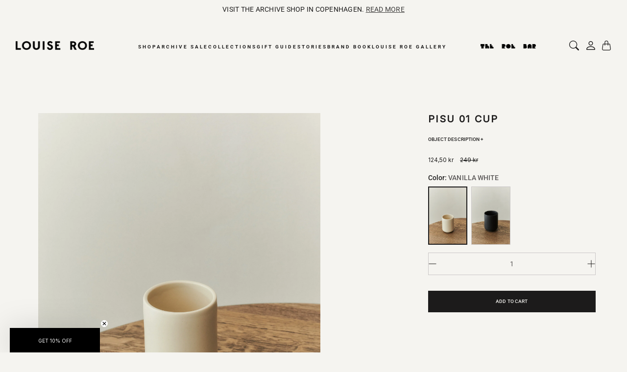

--- FILE ---
content_type: text/html; charset=utf-8
request_url: https://louiseroe.dk/products/pisu-01-cup
body_size: 55286
content:
<!doctype html>
<html class="no-js" lang="en">
  <head>
    <meta name="p:domain_verify" content="584630a8ce834c7c53a5ccf8f886572f"/>
    <meta charset="utf-8"> 
    <meta http-equiv="X-UA-Compatible" content="IE=edge">
    <meta name="viewport" content="width=device-width,initial-scale=1">
    <meta name="theme-color" content="#ffffff">
<script src="//ajax.googleapis.com/ajax/libs/jquery/2.2.3/jquery.min.js" type="text/javascript"></script>
<script src="//cdn.jsdelivr.net/jquery.slick/1.6.0/slick.min.js" type="text/javascript"></script>
<link rel="stylesheet" href="https://unpkg.com/flickity@2/dist/flickity.min.css">
<script src="https://unpkg.com/flickity@2/dist/flickity.pkgd.min.js"></script>
<link rel="stylesheet" href="https://unpkg.com/flickity-fade@2/flickity-fade.css">
<script src="https://unpkg.com/flickity-fade@2/flickity-fade.js"></script>
    <link rel="stylesheet" href="https://unpkg.com/flickity-fullscreen@2/fullscreen.css">
    <script src="https://unpkg.com/flickity-fullscreen@2/fullscreen.js"></script>
    <title>
      PISU 01 CUP
      
      
       &ndash; LOUISE ROE DENMARK
    </title><meta name="description" content="PISU 01 CUP  Size Ø8.3 H11 cm With its soft edges and gentle character, our PISU tableware is hand-molded and glazed in Portugal. This timeless composition sets the scene for an intimate dinner or a slow breakfast, elevating both festive and everyday occasions. Our PISU 01 Cup is suitable for warmer beverages like tea "><link rel="canonical" href="https://louiseroe.dk/products/pisu-01-cup"><link rel="shortcut icon" href="//louiseroe.dk/cdn/shop/files/LR_Lfavicon.png?v=1688719119&width=96" type="image/png">

<meta property="og:site_name" content="LOUISE ROE DENMARK">
<meta property="og:url" content="https://louiseroe.dk/products/pisu-01-cup">
<meta property="og:title" content="PISU 01 CUP">
<meta property="og:type" content="product">
<meta property="og:description" content="PISU 01 CUP  Size Ø8.3 H11 cm With its soft edges and gentle character, our PISU tableware is hand-molded and glazed in Portugal. This timeless composition sets the scene for an intimate dinner or a slow breakfast, elevating both festive and everyday occasions. Our PISU 01 Cup is suitable for warmer beverages like tea "><meta property="og:image" content="http://louiseroe.dk/cdn/shop/files/LOUISE_ROE_PACKS_029182.jpg?v=1689156819">
  <meta property="og:image:secure_url" content="https://louiseroe.dk/cdn/shop/files/LOUISE_ROE_PACKS_029182.jpg?v=1689156819">
  <meta property="og:image:width" content="3600">
  <meta property="og:image:height" content="4500"><meta property="og:price:amount" content="124,50">
  <meta property="og:price:currency" content="DKK"><meta name="twitter:card" content="summary_large_image">
<meta name="twitter:title" content="PISU 01 CUP">
<meta name="twitter:description" content="PISU 01 CUP  Size Ø8.3 H11 cm With its soft edges and gentle character, our PISU tableware is hand-molded and glazed in Portugal. This timeless composition sets the scene for an intimate dinner or a slow breakfast, elevating both festive and everyday occasions. Our PISU 01 Cup is suitable for warmer beverages like tea ">

    <style>
 
  @font-face {
  font-family: Roboto;
  font-weight: 500;
  font-style: normal;
  font-display: swap;
  src: url("//louiseroe.dk/cdn/fonts/roboto/roboto_n5.250d51708d76acbac296b0e21ede8f81de4e37aa.woff2") format("woff2"),
       url("//louiseroe.dk/cdn/fonts/roboto/roboto_n5.535e8c56f4cbbdea416167af50ab0ff1360a3949.woff") format("woff");
}

  @font-face {
  font-family: Roboto;
  font-weight: 400;
  font-style: normal;
  font-display: swap;
  src: url("//louiseroe.dk/cdn/fonts/roboto/roboto_n4.2019d890f07b1852f56ce63ba45b2db45d852cba.woff2") format("woff2"),
       url("//louiseroe.dk/cdn/fonts/roboto/roboto_n4.238690e0007583582327135619c5f7971652fa9d.woff") format("woff");
}

  @font-face {
  font-family: Roboto;
  font-weight: 400;
  font-style: normal;
  font-display: swap;
  src: url("//louiseroe.dk/cdn/fonts/roboto/roboto_n4.2019d890f07b1852f56ce63ba45b2db45d852cba.woff2") format("woff2"),
       url("//louiseroe.dk/cdn/fonts/roboto/roboto_n4.238690e0007583582327135619c5f7971652fa9d.woff") format("woff");
}


  @font-face {
  font-family: Roboto;
  font-weight: 700;
  font-style: normal;
  font-display: swap;
  src: url("//louiseroe.dk/cdn/fonts/roboto/roboto_n7.f38007a10afbbde8976c4056bfe890710d51dec2.woff2") format("woff2"),
       url("//louiseroe.dk/cdn/fonts/roboto/roboto_n7.94bfdd3e80c7be00e128703d245c207769d763f9.woff") format("woff");
}

  @font-face {
  font-family: Roboto;
  font-weight: 400;
  font-style: italic;
  font-display: swap;
  src: url("//louiseroe.dk/cdn/fonts/roboto/roboto_i4.57ce898ccda22ee84f49e6b57ae302250655e2d4.woff2") format("woff2"),
       url("//louiseroe.dk/cdn/fonts/roboto/roboto_i4.b21f3bd061cbcb83b824ae8c7671a82587b264bf.woff") format("woff");
}

  @font-face {
  font-family: Roboto;
  font-weight: 700;
  font-style: italic;
  font-display: swap;
  src: url("//louiseroe.dk/cdn/fonts/roboto/roboto_i7.7ccaf9410746f2c53340607c42c43f90a9005937.woff2") format("woff2"),
       url("//louiseroe.dk/cdn/fonts/roboto/roboto_i7.49ec21cdd7148292bffea74c62c0df6e93551516.woff") format("woff");
}


  :root {
    --tg-grid-gutter-x: 16px;
    --tg-grid-gutter-y: 28px;

    --tg-container-gutter-x: 8px;
    --tg-container-gutter-y: 28px;

    --tg-ref-typescale-text-font : Roboto, sans-serif;
    --tg-ref-text-font-weight : 400;
    --tg-ref-text-font-style  : normal;
    --tg-ref-text-font-scale  : 1.0;

    --tg-ref-typescale-heading-font : Roboto, sans-serif;
    --tg-ref-heading-font-weight : 500;
    --tg-ref-heading-font-style  : normal;
    --tg-ref-heading-font-scale  : 1.0;

    --tg-ref-typescale-display-font : Roboto, sans-serif;
    --tg-ref-display-font-weight : 400;
    --tg-ref-display-font-style  : normal;
    --tg-ref-display-font-scale  : 1.0;


    --tg-product-badge-corner-radius: 0px;
    --tg-sys-button-border-radius:  0px;

    

    

    --tg-sys-color-theme-light:  #ffffff;
    
    --tg-sys-color-primary-light: #1c1b1b;
    --tg-sys-color-on-primary-light: #f5f4f0;

    --tg-sys-color-background-light:  #f5f4f0;
    --tg-sys-color-on-background-light:  #1c1b1b;
    
    --tg-sys-color-surface-light: #f5f4f0;
    --tg-sys-color-on-surface-light: #1c1b1b;
    
    --tg-sys-color-on-surface-variant-light: #5d5a5a;

    --tg-sys-color-outline-light: #cac7c7;

    --tg-sys-color-surface1-light: #f5f4f0;
    --tg-sys-color-surface2-light: #f5f4f0;
    --tg-sys-color-surface3-light: #f5f4f0;
    --tg-sys-color-surface4-light: #f5f4f0;
    --tg-sys-color-surface5-light: #f5f4f0;

    
    --tg-sys-color-error-light: #f5f4f0;
    --tg-sys-color-on-error-light: #ffffff;

    
    --tg-sys-color-primary-rgb-light: 245, 244, 240;
    --tg-sys-color-outline-rgb-light: 202, 199, 199;
    --tg-sys-color-on-background-rgb-light: 28, 27, 27;
    --tg-sys-color-on-surface-rgb-light: 28, 27, 27;

    
    --tg-component-icon-plus: url("data:image/svg+xml,%3csvg xmlns='http://www.w3.org/2000/svg' viewBox='0 0 16 16' fill='%231c1b1b'%3e%3cpath fill-rule='evenodd' d='M8 2a.5.5 0 0 1 .5.5v5h5a.5.5 0 0 1 0 1h-5v5a.5.5 0 0 1-1 0v-5h-5a.5.5 0 0 1 0-1h5v-5A.5.5 0 0 1 8 2Z'/%3e%3c/svg%3e");
    --tg-component-icon-minus: url("data:image/svg+xml,%3csvg xmlns='http://www.w3.org/2000/svg' viewBox='0 0 16 16' fill='%231c1b1b'%3e%3cpath fill-rule='evenodd' d='M2 8a.5.5 0 0 1 .5-.5h11a.5.5 0 0 1 0 1h-11A.5.5 0 0 1 2 8Z'/%3e%3c/svg%3e");
    --tg-component-icon-arrow-right: url("data:image/svg+xml,%3csvg xmlns='http://www.w3.org/2000/svg' viewBox='0 0 16 16' fill='%231c1b1b'%3e%3cpath fill-rule='evenodd' d='M1.646 4.646a.5.5 0 0 1 .708 0L8 10.293l5.646-5.647a.5.5 0 0 1 .708.708l-6 6a.5.5 0 0 1-.708 0l-6-6a.5.5 0 0 1 0-.708z'/%3e%3c/svg%3e");
    --tg-component-icon-close: url("data:image/svg+xml,%3csvg xmlns='http://www.w3.org/2000/svg' viewBox='0 0 16 16' fill='%231c1b1b'%3e%3cpath d='M.293.293a1 1 0 011.414 0L8 6.586 14.293.293a1 1 0 111.414 1.414L9.414 8l6.293 6.293a1 1 0 01-1.414 1.414L8 9.414l-6.293 6.293a1 1 0 01-1.414-1.414L6.586 8 .293 1.707a1 1 0 010-1.414z'/%3e%3c/svg%3e");

  }

  </style>

<script>
  // IE11 does not have support for CSS variables, so we have to polyfill them
  if (!(((window || {}).CSS || {}).supports && window.CSS.supports('(--a: 0)'))) {
    const script = document.createElement('script');
    script.type = 'text/javascript';
    script.src = 'https://cdn.jsdelivr.net/npm/css-vars-ponyfill@2';
    script.onload = function() {
      cssVars({});
    };

    document.getElementsByTagName('head')[0].appendChild(script);
  }
</script>

    
    <script>window.performance && window.performance.mark && window.performance.mark('shopify.content_for_header.start');</script><meta name="facebook-domain-verification" content="paezjn3850u5l2lg8rgp2nj6bw2eup">
<meta name="google-site-verification" content="0LdsQK3EN5eKik4oQYQzVPlTwKR2HOQoWSwFLmXxnEo">
<meta id="shopify-digital-wallet" name="shopify-digital-wallet" content="/27970306120/digital_wallets/dialog">
<meta name="shopify-checkout-api-token" content="4ffc4e3d2dc22acdb347a21c361c1ac0">
<link rel="alternate" type="application/json+oembed" href="https://louiseroe.dk/products/pisu-01-cup.oembed">
<script async="async" src="/checkouts/internal/preloads.js?locale=en-DK"></script>
<link rel="preconnect" href="https://shop.app" crossorigin="anonymous">
<script async="async" src="https://shop.app/checkouts/internal/preloads.js?locale=en-DK&shop_id=27970306120" crossorigin="anonymous"></script>
<script id="apple-pay-shop-capabilities" type="application/json">{"shopId":27970306120,"countryCode":"DK","currencyCode":"DKK","merchantCapabilities":["supports3DS"],"merchantId":"gid:\/\/shopify\/Shop\/27970306120","merchantName":"LOUISE ROE DENMARK","requiredBillingContactFields":["postalAddress","email","phone"],"requiredShippingContactFields":["postalAddress","email","phone"],"shippingType":"shipping","supportedNetworks":["visa","maestro","masterCard","amex"],"total":{"type":"pending","label":"LOUISE ROE DENMARK","amount":"1.00"},"shopifyPaymentsEnabled":true,"supportsSubscriptions":true}</script>
<script id="shopify-features" type="application/json">{"accessToken":"4ffc4e3d2dc22acdb347a21c361c1ac0","betas":["rich-media-storefront-analytics"],"domain":"louiseroe.dk","predictiveSearch":true,"shopId":27970306120,"locale":"en"}</script>
<script>var Shopify = Shopify || {};
Shopify.shop = "louise-roe-dk.myshopify.com";
Shopify.locale = "en";
Shopify.currency = {"active":"DKK","rate":"1.0"};
Shopify.country = "DK";
Shopify.theme = {"name":"LAYOUT 2023","id":150608871759,"schema_name":"Banjo","schema_version":"1.2.2","theme_store_id":null,"role":"main"};
Shopify.theme.handle = "null";
Shopify.theme.style = {"id":null,"handle":null};
Shopify.cdnHost = "louiseroe.dk/cdn";
Shopify.routes = Shopify.routes || {};
Shopify.routes.root = "/";</script>
<script type="module">!function(o){(o.Shopify=o.Shopify||{}).modules=!0}(window);</script>
<script>!function(o){function n(){var o=[];function n(){o.push(Array.prototype.slice.apply(arguments))}return n.q=o,n}var t=o.Shopify=o.Shopify||{};t.loadFeatures=n(),t.autoloadFeatures=n()}(window);</script>
<script>
  window.ShopifyPay = window.ShopifyPay || {};
  window.ShopifyPay.apiHost = "shop.app\/pay";
  window.ShopifyPay.redirectState = null;
</script>
<script id="shop-js-analytics" type="application/json">{"pageType":"product"}</script>
<script defer="defer" async type="module" src="//louiseroe.dk/cdn/shopifycloud/shop-js/modules/v2/client.init-shop-cart-sync_BN7fPSNr.en.esm.js"></script>
<script defer="defer" async type="module" src="//louiseroe.dk/cdn/shopifycloud/shop-js/modules/v2/chunk.common_Cbph3Kss.esm.js"></script>
<script defer="defer" async type="module" src="//louiseroe.dk/cdn/shopifycloud/shop-js/modules/v2/chunk.modal_DKumMAJ1.esm.js"></script>
<script type="module">
  await import("//louiseroe.dk/cdn/shopifycloud/shop-js/modules/v2/client.init-shop-cart-sync_BN7fPSNr.en.esm.js");
await import("//louiseroe.dk/cdn/shopifycloud/shop-js/modules/v2/chunk.common_Cbph3Kss.esm.js");
await import("//louiseroe.dk/cdn/shopifycloud/shop-js/modules/v2/chunk.modal_DKumMAJ1.esm.js");

  window.Shopify.SignInWithShop?.initShopCartSync?.({"fedCMEnabled":true,"windoidEnabled":true});

</script>
<script>
  window.Shopify = window.Shopify || {};
  if (!window.Shopify.featureAssets) window.Shopify.featureAssets = {};
  window.Shopify.featureAssets['shop-js'] = {"shop-cart-sync":["modules/v2/client.shop-cart-sync_CJVUk8Jm.en.esm.js","modules/v2/chunk.common_Cbph3Kss.esm.js","modules/v2/chunk.modal_DKumMAJ1.esm.js"],"init-fed-cm":["modules/v2/client.init-fed-cm_7Fvt41F4.en.esm.js","modules/v2/chunk.common_Cbph3Kss.esm.js","modules/v2/chunk.modal_DKumMAJ1.esm.js"],"init-shop-email-lookup-coordinator":["modules/v2/client.init-shop-email-lookup-coordinator_Cc088_bR.en.esm.js","modules/v2/chunk.common_Cbph3Kss.esm.js","modules/v2/chunk.modal_DKumMAJ1.esm.js"],"init-windoid":["modules/v2/client.init-windoid_hPopwJRj.en.esm.js","modules/v2/chunk.common_Cbph3Kss.esm.js","modules/v2/chunk.modal_DKumMAJ1.esm.js"],"shop-button":["modules/v2/client.shop-button_B0jaPSNF.en.esm.js","modules/v2/chunk.common_Cbph3Kss.esm.js","modules/v2/chunk.modal_DKumMAJ1.esm.js"],"shop-cash-offers":["modules/v2/client.shop-cash-offers_DPIskqss.en.esm.js","modules/v2/chunk.common_Cbph3Kss.esm.js","modules/v2/chunk.modal_DKumMAJ1.esm.js"],"shop-toast-manager":["modules/v2/client.shop-toast-manager_CK7RT69O.en.esm.js","modules/v2/chunk.common_Cbph3Kss.esm.js","modules/v2/chunk.modal_DKumMAJ1.esm.js"],"init-shop-cart-sync":["modules/v2/client.init-shop-cart-sync_BN7fPSNr.en.esm.js","modules/v2/chunk.common_Cbph3Kss.esm.js","modules/v2/chunk.modal_DKumMAJ1.esm.js"],"init-customer-accounts-sign-up":["modules/v2/client.init-customer-accounts-sign-up_CfPf4CXf.en.esm.js","modules/v2/client.shop-login-button_DeIztwXF.en.esm.js","modules/v2/chunk.common_Cbph3Kss.esm.js","modules/v2/chunk.modal_DKumMAJ1.esm.js"],"pay-button":["modules/v2/client.pay-button_CgIwFSYN.en.esm.js","modules/v2/chunk.common_Cbph3Kss.esm.js","modules/v2/chunk.modal_DKumMAJ1.esm.js"],"init-customer-accounts":["modules/v2/client.init-customer-accounts_DQ3x16JI.en.esm.js","modules/v2/client.shop-login-button_DeIztwXF.en.esm.js","modules/v2/chunk.common_Cbph3Kss.esm.js","modules/v2/chunk.modal_DKumMAJ1.esm.js"],"avatar":["modules/v2/client.avatar_BTnouDA3.en.esm.js"],"init-shop-for-new-customer-accounts":["modules/v2/client.init-shop-for-new-customer-accounts_CsZy_esa.en.esm.js","modules/v2/client.shop-login-button_DeIztwXF.en.esm.js","modules/v2/chunk.common_Cbph3Kss.esm.js","modules/v2/chunk.modal_DKumMAJ1.esm.js"],"shop-follow-button":["modules/v2/client.shop-follow-button_BRMJjgGd.en.esm.js","modules/v2/chunk.common_Cbph3Kss.esm.js","modules/v2/chunk.modal_DKumMAJ1.esm.js"],"checkout-modal":["modules/v2/client.checkout-modal_B9Drz_yf.en.esm.js","modules/v2/chunk.common_Cbph3Kss.esm.js","modules/v2/chunk.modal_DKumMAJ1.esm.js"],"shop-login-button":["modules/v2/client.shop-login-button_DeIztwXF.en.esm.js","modules/v2/chunk.common_Cbph3Kss.esm.js","modules/v2/chunk.modal_DKumMAJ1.esm.js"],"lead-capture":["modules/v2/client.lead-capture_DXYzFM3R.en.esm.js","modules/v2/chunk.common_Cbph3Kss.esm.js","modules/v2/chunk.modal_DKumMAJ1.esm.js"],"shop-login":["modules/v2/client.shop-login_CA5pJqmO.en.esm.js","modules/v2/chunk.common_Cbph3Kss.esm.js","modules/v2/chunk.modal_DKumMAJ1.esm.js"],"payment-terms":["modules/v2/client.payment-terms_BxzfvcZJ.en.esm.js","modules/v2/chunk.common_Cbph3Kss.esm.js","modules/v2/chunk.modal_DKumMAJ1.esm.js"]};
</script>
<script>(function() {
  var isLoaded = false;
  function asyncLoad() {
    if (isLoaded) return;
    isLoaded = true;
    var urls = ["https:\/\/gdprcdn.b-cdn.net\/js\/gdpr_cookie_consent.min.js?shop=louise-roe-dk.myshopify.com","https:\/\/static.klaviyo.com\/onsite\/js\/klaviyo.js?company_id=Y7DwNw\u0026shop=louise-roe-dk.myshopify.com"];
    for (var i = 0; i < urls.length; i++) {
      var s = document.createElement('script');
      s.type = 'text/javascript';
      s.async = true;
      s.src = urls[i];
      var x = document.getElementsByTagName('script')[0];
      x.parentNode.insertBefore(s, x);
    }
  };
  if(window.attachEvent) {
    window.attachEvent('onload', asyncLoad);
  } else {
    window.addEventListener('load', asyncLoad, false);
  }
})();</script>
<script id="__st">var __st={"a":27970306120,"offset":3600,"reqid":"0ebd6916-1738-4eee-803b-e7f93610356a-1769767458","pageurl":"louiseroe.dk\/products\/pisu-01-cup","u":"2fc2e5948ced","p":"product","rtyp":"product","rid":8586284532047};</script>
<script>window.ShopifyPaypalV4VisibilityTracking = true;</script>
<script id="captcha-bootstrap">!function(){'use strict';const t='contact',e='account',n='new_comment',o=[[t,t],['blogs',n],['comments',n],[t,'customer']],c=[[e,'customer_login'],[e,'guest_login'],[e,'recover_customer_password'],[e,'create_customer']],r=t=>t.map((([t,e])=>`form[action*='/${t}']:not([data-nocaptcha='true']) input[name='form_type'][value='${e}']`)).join(','),a=t=>()=>t?[...document.querySelectorAll(t)].map((t=>t.form)):[];function s(){const t=[...o],e=r(t);return a(e)}const i='password',u='form_key',d=['recaptcha-v3-token','g-recaptcha-response','h-captcha-response',i],f=()=>{try{return window.sessionStorage}catch{return}},m='__shopify_v',_=t=>t.elements[u];function p(t,e,n=!1){try{const o=window.sessionStorage,c=JSON.parse(o.getItem(e)),{data:r}=function(t){const{data:e,action:n}=t;return t[m]||n?{data:e,action:n}:{data:t,action:n}}(c);for(const[e,n]of Object.entries(r))t.elements[e]&&(t.elements[e].value=n);n&&o.removeItem(e)}catch(o){console.error('form repopulation failed',{error:o})}}const l='form_type',E='cptcha';function T(t){t.dataset[E]=!0}const w=window,h=w.document,L='Shopify',v='ce_forms',y='captcha';let A=!1;((t,e)=>{const n=(g='f06e6c50-85a8-45c8-87d0-21a2b65856fe',I='https://cdn.shopify.com/shopifycloud/storefront-forms-hcaptcha/ce_storefront_forms_captcha_hcaptcha.v1.5.2.iife.js',D={infoText:'Protected by hCaptcha',privacyText:'Privacy',termsText:'Terms'},(t,e,n)=>{const o=w[L][v],c=o.bindForm;if(c)return c(t,g,e,D).then(n);var r;o.q.push([[t,g,e,D],n]),r=I,A||(h.body.append(Object.assign(h.createElement('script'),{id:'captcha-provider',async:!0,src:r})),A=!0)});var g,I,D;w[L]=w[L]||{},w[L][v]=w[L][v]||{},w[L][v].q=[],w[L][y]=w[L][y]||{},w[L][y].protect=function(t,e){n(t,void 0,e),T(t)},Object.freeze(w[L][y]),function(t,e,n,w,h,L){const[v,y,A,g]=function(t,e,n){const i=e?o:[],u=t?c:[],d=[...i,...u],f=r(d),m=r(i),_=r(d.filter((([t,e])=>n.includes(e))));return[a(f),a(m),a(_),s()]}(w,h,L),I=t=>{const e=t.target;return e instanceof HTMLFormElement?e:e&&e.form},D=t=>v().includes(t);t.addEventListener('submit',(t=>{const e=I(t);if(!e)return;const n=D(e)&&!e.dataset.hcaptchaBound&&!e.dataset.recaptchaBound,o=_(e),c=g().includes(e)&&(!o||!o.value);(n||c)&&t.preventDefault(),c&&!n&&(function(t){try{if(!f())return;!function(t){const e=f();if(!e)return;const n=_(t);if(!n)return;const o=n.value;o&&e.removeItem(o)}(t);const e=Array.from(Array(32),(()=>Math.random().toString(36)[2])).join('');!function(t,e){_(t)||t.append(Object.assign(document.createElement('input'),{type:'hidden',name:u})),t.elements[u].value=e}(t,e),function(t,e){const n=f();if(!n)return;const o=[...t.querySelectorAll(`input[type='${i}']`)].map((({name:t})=>t)),c=[...d,...o],r={};for(const[a,s]of new FormData(t).entries())c.includes(a)||(r[a]=s);n.setItem(e,JSON.stringify({[m]:1,action:t.action,data:r}))}(t,e)}catch(e){console.error('failed to persist form',e)}}(e),e.submit())}));const S=(t,e)=>{t&&!t.dataset[E]&&(n(t,e.some((e=>e===t))),T(t))};for(const o of['focusin','change'])t.addEventListener(o,(t=>{const e=I(t);D(e)&&S(e,y())}));const B=e.get('form_key'),M=e.get(l),P=B&&M;t.addEventListener('DOMContentLoaded',(()=>{const t=y();if(P)for(const e of t)e.elements[l].value===M&&p(e,B);[...new Set([...A(),...v().filter((t=>'true'===t.dataset.shopifyCaptcha))])].forEach((e=>S(e,t)))}))}(h,new URLSearchParams(w.location.search),n,t,e,['guest_login'])})(!0,!0)}();</script>
<script integrity="sha256-4kQ18oKyAcykRKYeNunJcIwy7WH5gtpwJnB7kiuLZ1E=" data-source-attribution="shopify.loadfeatures" defer="defer" src="//louiseroe.dk/cdn/shopifycloud/storefront/assets/storefront/load_feature-a0a9edcb.js" crossorigin="anonymous"></script>
<script crossorigin="anonymous" defer="defer" src="//louiseroe.dk/cdn/shopifycloud/storefront/assets/shopify_pay/storefront-65b4c6d7.js?v=20250812"></script>
<script data-source-attribution="shopify.dynamic_checkout.dynamic.init">var Shopify=Shopify||{};Shopify.PaymentButton=Shopify.PaymentButton||{isStorefrontPortableWallets:!0,init:function(){window.Shopify.PaymentButton.init=function(){};var t=document.createElement("script");t.src="https://louiseroe.dk/cdn/shopifycloud/portable-wallets/latest/portable-wallets.en.js",t.type="module",document.head.appendChild(t)}};
</script>
<script data-source-attribution="shopify.dynamic_checkout.buyer_consent">
  function portableWalletsHideBuyerConsent(e){var t=document.getElementById("shopify-buyer-consent"),n=document.getElementById("shopify-subscription-policy-button");t&&n&&(t.classList.add("hidden"),t.setAttribute("aria-hidden","true"),n.removeEventListener("click",e))}function portableWalletsShowBuyerConsent(e){var t=document.getElementById("shopify-buyer-consent"),n=document.getElementById("shopify-subscription-policy-button");t&&n&&(t.classList.remove("hidden"),t.removeAttribute("aria-hidden"),n.addEventListener("click",e))}window.Shopify?.PaymentButton&&(window.Shopify.PaymentButton.hideBuyerConsent=portableWalletsHideBuyerConsent,window.Shopify.PaymentButton.showBuyerConsent=portableWalletsShowBuyerConsent);
</script>
<script data-source-attribution="shopify.dynamic_checkout.cart.bootstrap">document.addEventListener("DOMContentLoaded",(function(){function t(){return document.querySelector("shopify-accelerated-checkout-cart, shopify-accelerated-checkout")}if(t())Shopify.PaymentButton.init();else{new MutationObserver((function(e,n){t()&&(Shopify.PaymentButton.init(),n.disconnect())})).observe(document.body,{childList:!0,subtree:!0})}}));
</script>
<link id="shopify-accelerated-checkout-styles" rel="stylesheet" media="screen" href="https://louiseroe.dk/cdn/shopifycloud/portable-wallets/latest/accelerated-checkout-backwards-compat.css" crossorigin="anonymous">
<style id="shopify-accelerated-checkout-cart">
        #shopify-buyer-consent {
  margin-top: 1em;
  display: inline-block;
  width: 100%;
}

#shopify-buyer-consent.hidden {
  display: none;
}

#shopify-subscription-policy-button {
  background: none;
  border: none;
  padding: 0;
  text-decoration: underline;
  font-size: inherit;
  cursor: pointer;
}

#shopify-subscription-policy-button::before {
  box-shadow: none;
}

      </style>

<script>window.performance && window.performance.mark && window.performance.mark('shopify.content_for_header.end');</script>

    <link href="//louiseroe.dk/cdn/shop/t/6/assets/theme.css?v=159582334934288277621726662591" rel="stylesheet" type="text/css" media="all" />
<link href="//louiseroe.dk/cdn/shop/t/6/assets/template-product.css?v=109935638327641792861687860962" rel="stylesheet" type="text/css" media="all" />
<link href="//louiseroe.dk/cdn/shop/t/6/assets/custom.css?v=23105053539577505241740049489" rel="stylesheet" type="text/css" media="all" />
<style>
        .FeaturedBlog__Body .Grid {
  gap: 0 !important;
}
.FeaturedBlog__Body .Grid__Item {
  width: 33.3333% !important;
  flex: 0 0 33.3333% !important;
  max-width: 33.3333% !important;
  min-width: 33.3333% !important;
  padding: 0 4px !important;
  margin: 0 !important;
}
.FeaturedBlog__Body .ArticleCard__Title,
.FeaturedBlog__Body .ArticleCard h2 {
  font-size: 0.85rem !important;
  padding-left: 0.6rem;
  margin-top: 1.3rem !important;
  margin-bottom: 2.5rem !important;
  line-height: 1.2;
}
@media (max-width: 768px) {
  .FeaturedBlog__Body .Grid > * {
    width: 50% !important;
    max-width: 50% !important;
    flex: 0 0 50% !important;
    grid-column: span 1 !important;
  }
}
      </style><script>
$(document).ready(function(){
$('.ImageSwatchList input[type="radio"]').on('click', function() {
  var $sliderThumbs = $('.slider-thumb .type-image');
  var selectedOption = $(this).attr('data-img');
  
  var $selectedThumb = $sliderThumbs.filter(function() {
    return $(this).attr('data-img') === selectedOption;
  });
  var imageUrl = $selectedThumb.find('img').attr('src');
  $('.slider-preview .slick-current img').attr('src', imageUrl);
  });
});
</script>
    <script>
      window.theme = {
        pageType: "product",
        moneyFormat: "{{amount_with_comma_separator}} kr",
        moneyWithCurrencyFormat: "{{amount_with_comma_separator}} DKK",
        productImageSize: "2x3",
        searchMode: "product,article,page"
      };

      window.routes = {
        rootUrl: "\/",
        rootUrlWithoutSlash: '',
        cartUrl: "\/cart",
        cartAddUrl: "\/cart\/add",
        cartChangeUrl: "\/cart\/change",
        searchUrl: "\/search",
        productRecommendationsUrl: "\/recommendations\/products"
      };

      window.languages = {
        cartAddNote: "Add Order Note",
        cartEditNote: "Edit Order Note",
        productImageLoadingError: "This image could not be loaded. Please try to reload the page.",
        productFormAddToCart: "Add to cart",
        productFormUnavailable: "Unavailable",
        productFormSoldOut: "Sold Out",
        shippingEstimatorOneResult: "1 option available:",
        shippingEstimatorMoreResults: "{{count}} options available:",
        shippingEstimatorNoResults: "No shipping could be found"
      };

      window.lazySizesConfig = {
        loadHidden: false,
        hFac: 0.5,
        expFactor: 2,
        ricTimeout: 150,
        lazyClass: 'Image--lazyLoad',
        loadingClass: 'Image--lazyLoading',
        loadedClass: 'Image--lazyLoaded'
      };

     
    </script>
   
    <script src="//louiseroe.dk/cdn/shop/t/6/assets/lazysizes.js?v=83459441985570167591687860961" async></script>

    <script src="https://polyfill-fastly.net/v3/polyfill.min.js?unknown=polyfill&features=fetch,Element.prototype.closest,Element.prototype.remove,Element.prototype.classList,Array.prototype.includes,Array.prototype.fill,Object.assign,CustomEvent,IntersectionObserver,IntersectionObserverEntry,URL" defer></script>

    <script>
      (function () {
        window.onpageshow = function() {
          document.documentElement.dispatchEvent(new CustomEvent('cart:refresh', {
            bubbles: true
          }));
        };
      })();

      document.documentElement.className = document.documentElement.className.replace('no-js', 'js');
      document.documentElement.style.setProperty('--tg-window-height', window.innerHeight + 'px');
    </script>

    
  <script type="application/ld+json">
  {
    "@context": "http://schema.org",
    "@type": "Product",
    "name": "PISU 01 CUP",
    "description": "\nPISU 01 CUP \nSize Ø8.3 H11 cm\nWith its soft edges and gentle character, our PISU tableware is hand-molded and glazed in Portugal. This timeless composition sets the scene for an intimate dinner or a slow breakfast, elevating both festive and everyday occasions.\nOur PISU 01 Cup is suitable for warmer beverages like tea and coffee.\nThe entire array is waterproof and oven\/microwave tolerable. The material is hygienic and does not absorb odor, taste, nor food colors, and can be cleaned in the dishwasher.\n\nCOUNTRY OF ORIGIN PORTUGAL",
    "category": "",
    "url": "https://louiseroe.dk/products/pisu-01-cup",
      "productId": 8586284532047,

    "brand": {
      "@type": "Brand",
      "name": "LOUISE ROE DENMARK"
    },
    
    "image": [
        "https:\/\/louiseroe.dk\/cdn\/shop\/files\/LOUISE_ROE_PACKS_029182.jpg?v=1689156819\u0026width=3600"
      ],

    "sku": "10160-14-1",
"offers": [{
          "@type": "Offer",
          "name": "VANILLA WHITE",
          "availability": "http://schema.org/InStock",
          "price": 124.5,
          "priceCurrency": "DKK",
          "priceValidUntil": "2026-02-09","sku": "10160-14-1","url": "https:\/\/louiseroe.dk\/products\/pisu-01-cup?variant=46888188510543"
        },
{
          "@type": "Offer",
          "name": "INK BLACK",
          "availability": "http://schema.org/OutOfStock",
          "price": 124.5,
          "priceCurrency": "DKK",
          "priceValidUntil": "2026-02-09","sku": "10160-12-1","url": "https:\/\/louiseroe.dk\/products\/pisu-01-cup?variant=46888188576079"
        }
]
  }
  </script>



  <script type="application/ld+json">
  {
    "@context": "http://schema.org",
  "@type": "BreadcrumbList",
  "itemListElement": [{
      "@type": "ListItem",
      "position": 1,
      "name": "Home",
      "item": "https://louiseroe.dk"
    },{
          "@type": "ListItem",
          "position": 2,
          "name": "PISU 01 CUP",
          "item": "https://louiseroe.dk/products/pisu-01-cup"
        }]
  }
  </script>

    <script src="//louiseroe.dk/cdn/shop/t/6/assets/libs.js?v=157837045956597778021687860961" defer="defer"></script>
    <script src="//louiseroe.dk/cdn/shop/t/6/assets/flickity.pkgd.js?v=2847724485925430921687860961" defer="defer"></script>
    <script src="//louiseroe.dk/cdn/shop/t/6/assets/helpers.js?v=69881819857536633341687860961" defer="defer"></script>
    <script src="//louiseroe.dk/cdn/shop/t/6/assets/components.js?v=87193073973726455231687860961" defer="defer"></script>
    <script src="//louiseroe.dk/cdn/shop/t/6/assets/global.js?v=102689130367157100351687860961" defer></script>
    
    
  

<!-- BEGIN app block: shopify://apps/supergrid-by-depict/blocks/depict_brand_features/ad5c7d1f-ddfb-424b-b936-7f08c4544f6b -->


<!--
  Merchant: shopify-27970306120
  Market id: 819691592
  Collection id: 
-->
<script
  id="depict-grid-rendering-script"
  
    
      data-align-images="false"
    
  
  data-desktop-column-spacing="84px"
  data-desktop-row-spacing="45px"
  data-mobile-column-spacing="8px"
  data-mobile-row-spacing="8px"
  data-desktop-margin="0px 0px"
  data-mobile-margin="0px 0px"
  data-columns-mobile="2"
  data-columns-desktop="3"
  data-custom-css='null'
  data-remove-product-card-padding="true"
  data-content-blocks="null"
  data-block-ids=""
  data-block-assets=""
  data-block-links=""
  data-duplicates="[]"
  data-collection-id=""
  data-storefront-access-key="ee954170f9f415d514e3b6930c50288f"
  data-current-page-product-ids="[]"
  data-default-sorting=""
  data-image-config="[]"
  data-should-show-watermark="false"
  data-collection-handle=""
  data-paginate='
    {
    "page_size": 50,
    "pages": 1,
    "current_page": 0
    }
  '
  data-ab-tests="null"
  
>
  //# allFunctionsCalledOnLoad
  
    try {
      localStorage.setItem('depict_market_id', 819691592);
    } catch (e) {
      console.error('[Depict] Failed to set depict_market_id:', e);
    }
  

  !function(){"use strict";var t=document.createElement("style");t.textContent='.depict-grid{--default-row-height:minmax(var(--sample-product-height),auto);grid-template-columns:repeat(var(--grid-columns),minmax(0,1fr))!important;gap:var(--grid-gap)!important;row-gap:var(--row-gap,var(--grid-gap))!important;align-items:unset!important;grid-auto-flow:dense!important;grid-template-rows:var(--grid-template-rows)!important;grid-auto-rows:var(--default-row-height)!important;display:grid!important}@media (width<=990px){.depict-grid{gap:var(--mobile-grid-gap)!important;row-gap:var(--mobile-row-gap,var(--mobile-grid-gap))!important}.depict-grid.mobile-custom-margin{margin:var(--mobile-custom-margin)!important}}@media (width>=991px){.depict-grid.desktop-custom-margin{margin:var(--desktop-custom-margin)!important}}.depict-grid:before,.depict-grid:after{display:none!important}.depict-grid>*{width:100%!important;max-width:unset!important;order:var(--order)!important;margin:0!important}.depict-grid>:not(.depict-content-block){grid-row:unset!important;grid-column:unset!important;grid-template-rows:unset!important}#depict-grid-rendering-script,depict-grid-start-beacon,depict-grid-end-beacon{display:none!important}.depict-content-block{grid-column:span var(--grid-column-span);grid-row:span var(--grid-row-span);aspect-ratio:var(--content-aspect-ratio,auto);display:flex!important}@media (pointer:fine){.depict-content-block:not(:hover) .depict-block-image.hover-image,.depict-content-block:has(.depict-block-image.hover-image):hover .depict-block-image:not(.hover-image){opacity:0}}.depict-content-block .d-instagram{right:8px;bottom:var(--instagram-bottom-distance);gap:0;transition:all .2s;display:flex;position:absolute;color:#fff!important}.depict-content-block .d-instagram svg{visibility:hidden;position:absolute}.depict-content-block .d-instagram .shadow-text{pointer-events:none!important;opacity:0!important;margin:0!important;padding:0!important;position:absolute!important}.depict-content-block .d-instagram .clipped-element{backdrop-filter:blur(200px);filter:grayscale()invert()contrast(100000%);min-height:var(--text-height);clip-path:var(--text-clip-path);-webkit-clip-path:var(--text-clip-path);min-width:var(--icon-width);transition:all .2s;display:flex}.depict-content-block:hover .d-instagram .clipped-element{min-width:calc(var(--icon-width) + var(--insta-gap) + var(--text-width))}.depict-content-spacer{height:var(--content-height,auto)}.depict-block-media{contain:strict;max-width:100%;margin-bottom:var(--bottom-alignment-spacing,0px);margin-top:var(--top-alignment-spacing,0px);--instagram-bottom-distance:8px;flex-grow:1;flex-basis:100%;align-self:stretch;align-items:stretch;position:relative}.depict-block-media,.depict-block-media:empty{display:flex!important}.depict-block-media .background-overlay{background:var(--overlay-color);position:absolute;inset:0;display:block!important}.depict-block-media .spacer-rect{width:100%;height:100%;fill:none!important}.depict-block-media .content-text{gap:var(--text-gap);align-items:var(--h-align);width:100%;height:100%;text-align:var(--h-align);justify-content:var(--v-align);flex-direction:column;padding:16px;display:flex;position:absolute}.depict-block-media .content-text:has(.text-part:nth-child(2)) .text-part{max-height:50%}.depict-block-media .content-text .text-part{overflow-clip-margin:2px;white-space:pre-wrap;color:var(--color);margin:0;font-weight:400;overflow:clip}.depict-block-media .content-text .text-part.bold{font-weight:700}.depict-block-media .content-text .text-part.underline{text-decoration:underline}.depict-block-media .content-text .text-part.italic{font-style:italic}.depict-block-media:has(.d-instagram) .content-text{height:calc(100% - (var(--instagram-bottom-distance) + var(--instagram-text-height)))}.depict-block-media video{object-fit:cover;flex-grow:1;width:100%;height:100%;position:absolute;inset:0}.depict-block-media video::-webkit-media-controls-panel{display:none!important}.depict-block-media .depict-block-image{object-fit:cover;width:100%;height:100%;transition:opacity .2s;inset:0}@media (pointer:fine){.depict-block-media .depict-block-image{position:absolute}}@media (pointer:coarse){.depict-block-media:has(.depict-block-image.hover-image){scroll-behavior:smooth;scroll-snap-type:x mandatory;scrollbar-width:none;overflow:auto hidden}.depict-block-media:has(.depict-block-image.hover-image) .depict-block-image{opacity:1;scroll-snap-align:start;flex:0 0 100%;position:static}.depict-block-media:has(.depict-block-image.hover-image):before,.depict-block-media:has(.depict-block-image.hover-image):after{color:#fff;opacity:.65;pointer-events:none;z-index:10;background:#000;border-radius:8px;padding:4px 6px;font-family:system-ui,-apple-system,Segoe UI,Roboto,Helvetica Neue,Arial,sans-serif;font-size:10px;line-height:1;position:absolute;bottom:8px}.depict-block-media:has(.depict-block-image.hover-image):before{content:"● ○";left:50%;transform:translate(-50%)}.depict-block-media:has(.depict-block-image.hover-image):after{content:"○ ●";right:-50%;transform:translate(50%)}}depict-watermark-container{z-index:1000000;color:#000;grid-column:1/-1;justify-content:center;width:100%;font-family:Inter,sans-serif;font-size:10px;font-weight:500;display:flex;position:sticky;bottom:28px}depict-watermark-container.d-fixed{position:fixed;left:0}.depict-watermark{backdrop-filter:blur(8px);color:#fff;white-space:nowrap;direction:ltr;background:#0000004d;border-radius:999px;justify-content:center;align-items:center;gap:4px;padding:5px 10px;text-decoration:none;display:flex;box-shadow:0 1px 2px #0a0d1408}.depict-watermark svg{height:1.6em}\n',document.head.appendChild(t);const e=Symbol("solid-proxy"),n="function"==typeof Proxy,o=Symbol("solid-track"),r={equals:(t,e)=>t===e};let i=P;const c=1,a=2,s={owned:null,cleanups:null,context:null,owner:null};var l=null;let u=null,d=null,f=null,p=null,g=0;function m(t,e){const n=d,o=l,r=0===t.length,i=o,c=r?s:{owned:null,cleanups:null,context:i?i.context:null,owner:i},a=r?t:()=>t((()=>y((()=>B(c)))));l=c,d=null;try{return C(a,!0)}finally{d=n,l=o}}function h(t,e){const n={value:t,observers:null,observerSlots:null,comparator:(e=e?Object.assign({},r,e):r).equals||void 0};return[O.bind(n),t=>("function"==typeof t&&(t=t(n.value)),M(n,t))]}function _(t,e,n){T(E(t,e,!1,c))}function v(t,e,n){i=D;const o=E(t,e,!1,c);o.user=!0,p?p.push(o):T(o)}function b(t,e,n){n=n?Object.assign({},r,n):r;const o=E(t,e,!0,0);return o.observers=null,o.observerSlots=null,o.comparator=n.equals||void 0,T(o),O.bind(o)}function w(t){return C(t,!1)}function y(t){if(null===d)return t();const e=d;d=null;try{return t()}finally{d=e}}function k(t){return null===l||(null===l.cleanups?l.cleanups=[t]:l.cleanups.push(t)),t}function x(t,e){const n=Symbol("context");return{id:n,Provider:z(n),defaultValue:t}}function S(t){let e;return l&&l.context&&void 0!==(e=l.context[t.id])?e:t.defaultValue}function I(t){const e=b(t),n=b((()=>j(e())));return n.toArray=()=>{const t=n();return Array.isArray(t)?t:null!=t?[t]:[]},n}function O(){if(this.sources&&this.state)if(this.state===c)T(this);else{const t=f;f=null,C((()=>R(this)),!1),f=t}if(d){const t=this.observers?this.observers.length:0;d.sources?(d.sources.push(this),d.sourceSlots.push(t)):(d.sources=[this],d.sourceSlots=[t]),this.observers?(this.observers.push(d),this.observerSlots.push(d.sources.length-1)):(this.observers=[d],this.observerSlots=[d.sources.length-1])}return this.value}function M(t,e,n){let o=t.value;return t.comparator&&t.comparator(o,e)||(t.value=e,t.observers&&t.observers.length&&C((()=>{for(let e=0;e<t.observers.length;e+=1){const n=t.observers[e],o=u&&u.running;o&&u.disposed.has(n),(o?n.tState:n.state)||(n.pure?f.push(n):p.push(n),n.observers&&L(n)),o||(n.state=c)}if(f.length>1e6)throw f=[],Error()}),!1)),e}function T(t){if(!t.fn)return;B(t);const e=g;((t,e,n)=>{let o;const r=l,i=d;d=l=t;try{o=t.fn(e)}catch(a){return t.pure&&(t.state=c,t.owned&&t.owned.forEach(B),t.owned=null),t.updatedAt=n+1,N(a)}finally{d=i,l=r}(!t.updatedAt||t.updatedAt<=n)&&(null!=t.updatedAt&&"observers"in t?M(t,o):t.value=o,t.updatedAt=n)})(t,t.value,e)}function E(t,e,n,o=c,r){const i={fn:t,state:o,updatedAt:null,owned:null,sources:null,sourceSlots:null,cleanups:null,value:e,owner:l,context:l?l.context:null,pure:n};return null===l||l!==s&&(l.owned?l.owned.push(i):l.owned=[i]),i}function A(t){if(0===t.state)return;if(t.state===a)return R(t);if(t.suspense&&y(t.suspense.inFallback))return t.suspense.effects.push(t);const e=[t];for(;(t=t.owner)&&(!t.updatedAt||t.updatedAt<g);)t.state&&e.push(t);for(let n=e.length-1;n>=0;n--)if((t=e[n]).state===c)T(t);else if(t.state===a){const n=f;f=null,C((()=>R(t,e[0])),!1),f=n}}function C(t,e){if(f)return t();let n=!1;e||(f=[]),p?n=!0:p=[],g++;try{const e=t();return(t=>{if(f&&(P(f),f=null),t)return;const e=p;p=null,e.length&&C((()=>i(e)),!1)})(n),e}catch(o){n||(p=null),f=null,N(o)}}function P(t){for(let e=0;e<t.length;e++)A(t[e])}function D(t){let e,n=0;for(e=0;e<t.length;e++){const o=t[e];o.user?t[n++]=o:A(o)}for(e=0;e<n;e++)A(t[e])}function R(t,e){t.state=0;for(let n=0;n<t.sources.length;n+=1){const o=t.sources[n];if(o.sources){const t=o.state;t===c?o!==e&&(!o.updatedAt||o.updatedAt<g)&&A(o):t===a&&R(o,e)}}}function L(t){for(let e=0;e<t.observers.length;e+=1){const n=t.observers[e];n.state||(n.state=a,n.pure?f.push(n):p.push(n),n.observers&&L(n))}}function B(t){let e;if(t.sources)for(;t.sources.length;){const e=t.sources.pop(),n=t.sourceSlots.pop(),o=e.observers;if(o&&o.length){const t=o.pop(),r=e.observerSlots.pop();n<o.length&&(t.sourceSlots[r]=n,o[n]=t,e.observerSlots[n]=r)}}if(t.tOwned){for(e=t.tOwned.length-1;e>=0;e--)B(t.tOwned[e]);delete t.tOwned}if(t.owned){for(e=t.owned.length-1;e>=0;e--)B(t.owned[e]);t.owned=null}if(t.cleanups){for(e=t.cleanups.length-1;e>=0;e--)t.cleanups[e]();t.cleanups=null}t.state=0}function N(t,e=l){const n=(t=>t instanceof Error?t:Error("string"==typeof t?t:"Unknown error",{cause:t}))(t);throw n}function j(t){if("function"==typeof t&&!t.length)return j(t());if(Array.isArray(t)){const e=[];for(let n=0;n<t.length;n++){const o=j(t[n]);Array.isArray(o)?e.push.apply(e,o):e.push(o)}return e}return t}function z(t,e){return e=>{let n;return _((()=>n=y((()=>(l.context={...l.context,[t]:e.value},I((()=>e.children)))))),void 0),n}}const H=Symbol("fallback");function $(t){for(let e=0;e<t.length;e++)t[e]()}function F(t,e,n={}){let r=[],i=[],c=[],a=0,s=e.length>1?[]:null;return k((()=>$(c))),()=>{let l,u,d=t()||[],f=d.length;return d[o],y((()=>{let t,e,o,g,h,_,v,b,w;if(0===f)0!==a&&($(c),c=[],r=[],i=[],a=0,s&&(s=[])),n.fallback&&(r=[H],i[0]=m((t=>(c[0]=t,n.fallback()))),a=1);else if(0===a){for(i=Array(f),u=0;u<f;u++)r[u]=d[u],i[u]=m(p);a=f}else{for(o=Array(f),g=Array(f),s&&(h=Array(f)),_=0,v=Math.min(a,f);_<v&&r[_]===d[_];_++);for(v=a-1,b=f-1;v>=_&&b>=_&&r[v]===d[b];v--,b--)o[b]=i[v],g[b]=c[v],s&&(h[b]=s[v]);for(t=new Map,e=Array(b+1),u=b;u>=_;u--)w=d[u],l=t.get(w),e[u]=void 0===l?-1:l,t.set(w,u);for(l=_;l<=v;l++)w=r[l],u=t.get(w),void 0!==u&&-1!==u?(o[u]=i[l],g[u]=c[l],s&&(h[u]=s[l]),u=e[u],t.set(w,u)):c[l]();for(u=_;u<f;u++)u in o?(i[u]=o[u],c[u]=g[u],s&&(s[u]=h[u],s[u](u))):i[u]=m(p);i=i.slice(0,a=f),r=d.slice(0)}return i}));function p(t){if(c[u]=t,s){const[t,n]=h(u);return s[u]=n,e(d[u],t)}return e(d[u])}}}function J(t,e){return y((()=>t(e||{})))}function W(){return!0}const V={get:(t,n,o)=>n===e?o:t.get(n),has:(t,n)=>n===e||t.has(n),set:W,deleteProperty:W,getOwnPropertyDescriptor:(t,e)=>({configurable:!0,enumerable:!0,get:()=>t.get(e),set:W,deleteProperty:W}),ownKeys:t=>t.keys()};function q(t){const e="fallback"in t&&{fallback:()=>t.fallback};return b(((t,e,n={})=>{let r,i=[],c=[],a=[],s=[],l=0;return k((()=>$(a))),()=>{const u=t()||[],d=u.length;return u[o],y((()=>{if(0===d)return 0!==l&&($(a),a=[],i=[],c=[],l=0,s=[]),n.fallback&&(i=[H],c[0]=m((t=>(a[0]=t,n.fallback()))),l=1),c;for(i[0]===H&&(a[0](),a=[],i=[],c=[],l=0),r=0;r<d;r++)r<i.length&&i[r]!==u[r]?s[r]((()=>u[r])):r>=i.length&&(c[r]=m(f));for(;r<i.length;r++)a[r]();return l=s.length=a.length=d,i=u.slice(0),c=c.slice(0,l)}));function f(t){a[r]=t;const[n,o]=h(u[r]);return s[r]=o,e(n,r)}}})((()=>t.each),t.children,e||void 0))}function U(t){const e=t.keyed,n=b((()=>t.when),void 0,void 0),o=e?n:b(n,void 0,{equals:(t,e)=>!t==!e});return b((()=>{const r=o();if(r){const i=t.children;return"function"==typeof i&&i.length>0?y((()=>i(e?r:()=>{if(!y(o))throw"Stale read from <Show>.";return n()}))):i}return t.fallback}),void 0,void 0)}const G=new Set(["className","value","readOnly","noValidate","formNoValidate","isMap","noModule","playsInline","allowfullscreen","async","autofocus","autoplay","checked","controls","default","disabled","formnovalidate","hidden","indeterminate","inert","ismap","loop","multiple","muted","nomodule","novalidate","open","playsinline","readonly","required","reversed","seamless","selected"]),K=new Set(["innerHTML","textContent","innerText","children"]),X=Object.assign(Object.create(null),{className:"class",htmlFor:"for"}),Q=Object.assign(Object.create(null),{class:"className",novalidate:{$:"noValidate",FORM:1},formnovalidate:{$:"formNoValidate",BUTTON:1,INPUT:1},ismap:{$:"isMap",IMG:1},nomodule:{$:"noModule",SCRIPT:1},playsinline:{$:"playsInline",VIDEO:1},readonly:{$:"readOnly",INPUT:1,TEXTAREA:1}}),Y=new Set(["beforeinput","click","dblclick","contextmenu","focusin","focusout","input","keydown","keyup","mousedown","mousemove","mouseout","mouseover","mouseup","pointerdown","pointermove","pointerout","pointerover","pointerup","touchend","touchmove","touchstart"]),Z=new Set(["altGlyph","altGlyphDef","altGlyphItem","animate","animateColor","animateMotion","animateTransform","circle","clipPath","color-profile","cursor","defs","desc","ellipse","feBlend","feColorMatrix","feComponentTransfer","feComposite","feConvolveMatrix","feDiffuseLighting","feDisplacementMap","feDistantLight","feDropShadow","feFlood","feFuncA","feFuncB","feFuncG","feFuncR","feGaussianBlur","feImage","feMerge","feMergeNode","feMorphology","feOffset","fePointLight","feSpecularLighting","feSpotLight","feTile","feTurbulence","filter","font","font-face","font-face-format","font-face-name","font-face-src","font-face-uri","foreignObject","g","glyph","glyphRef","hkern","image","line","linearGradient","marker","mask","metadata","missing-glyph","mpath","path","pattern","polygon","polyline","radialGradient","rect","set","stop","svg","switch","symbol","text","textPath","tref","tspan","use","view","vkern"]),tt={xlink:"http://www.w3.org/1999/xlink",xml:"http://www.w3.org/XML/1998/namespace"},et="_$DX_DELEGATE";function nt(t,e,n,o){let r;const i=()=>{const e=document.createElement("template");return e.innerHTML=t,n?e.content.firstChild.firstChild:e.content.firstChild},c=e?()=>y((()=>document.importNode(r||(r=i()),!0))):()=>(r||(r=i())).cloneNode(!0);return c.cloneNode=c,c}function ot(t,e,n){null==n?t.removeAttribute(e):t.setAttribute(e,n)}function rt(t,e){null==e?t.removeAttribute("class"):t.className=e}function it(t,e={},n,o){const r={};return _((()=>r.children=dt(t,e.children,r.children))),_((()=>"function"==typeof e.ref&&ct(e.ref,t))),_((()=>((t,e,n,o,r={},i=!1)=>{e||(e={});for(const c in r)if(!(c in e)){if("children"===c)continue;r[c]=lt(t,c,null,r[c],n,i,e)}for(const c in e){if("children"===c)continue;const o=e[c];r[c]=lt(t,c,o,r[c],n,i,e)}})(t,e,n,0,r,!0))),r}function ct(t,e,n){return y((()=>t(e,n)))}function at(t,e,n,o){if(void 0===n||o||(o=[]),"function"!=typeof e)return dt(t,e,o,n);_((o=>dt(t,e(),o,n)),o)}function st(t,e,n){const o=e.trim().split(/\s+/);for(let r=0,i=o.length;r<i;r++)t.classList.toggle(o[r],n)}function lt(t,e,n,o,r,i,c){let a,s,l,u,d;if("style"===e)return((t,e,n)=>{if(!e)return n?ot(t,"style"):e;const o=t.style;if("string"==typeof e)return o.cssText=e;let r,i;for(i in"string"==typeof n&&(o.cssText=n=void 0),n||(n={}),e||(e={}),n)null==e[i]&&o.removeProperty(i),delete n[i];for(i in e)r=e[i],r!==n[i]&&(o.setProperty(i,r),n[i]=r);return n})(t,n,o);if("classList"===e)return((t,e,n={})=>{const o=Object.keys(e||{}),r=Object.keys(n);let i,c;for(i=0,c=r.length;i<c;i++){const o=r[i];o&&"undefined"!==o&&!e[o]&&(st(t,o,!1),delete n[o])}for(i=0,c=o.length;i<c;i++){const r=o[i],c=!!e[r];r&&"undefined"!==r&&n[r]!==c&&c&&(st(t,r,!0),n[r]=c)}return n})(t,n,o);if(n===o)return o;if("ref"===e)i||n(t);else if("on:"===e.slice(0,3)){const r=e.slice(3);o&&t.removeEventListener(r,o,"function"!=typeof o&&o),n&&t.addEventListener(r,n,"function"!=typeof n&&n)}else if("oncapture:"===e.slice(0,10)){const r=e.slice(10);o&&t.removeEventListener(r,o,!0),n&&t.addEventListener(r,n,!0)}else if("on"===e.slice(0,2)){const r=e.slice(2).toLowerCase(),i=Y.has(r);if(!i&&o){const e=Array.isArray(o)?o[0]:o;t.removeEventListener(r,e)}(i||n)&&(((t,e,n,o)=>{if(o)Array.isArray(n)?(t["$$"+e]=n[0],t[`$$${e}Data`]=n[1]):t["$$"+e]=n;else if(Array.isArray(n)){const o=n[0];t.addEventListener(e,n[0]=e=>o.call(t,n[1],e))}else t.addEventListener(e,n,"function"!=typeof n&&n)})(t,r,n,i),i&&((t,e=window.document)=>{const n=e[et]||(e[et]=new Set);for(let o=0,r=t.length;o<r;o++){const r=t[o];n.has(r)||(n.add(r),e.addEventListener(r,ut))}})([r]))}else if("attr:"===e.slice(0,5))ot(t,e.slice(5),n);else if("bool:"===e.slice(0,5))((t,e,n)=>{n?t.setAttribute(e,""):t.removeAttribute(e)})(t,e.slice(5),n);else if((d="prop:"===e.slice(0,5))||(l=K.has(e))||!r&&((u=((t,e)=>{const n=Q[t];return"object"==typeof n?n[e]?n.$:void 0:n})(e,t.tagName))||(s=G.has(e)))||(a=t.nodeName.includes("-")||"is"in c))d&&(e=e.slice(5),s=!0),"class"===e||"className"===e?rt(t,n):!a||s||l?t[u||e]=n:t[(f=e,f.toLowerCase().replace(/-([a-z])/g,((t,e)=>e.toUpperCase())))]=n;else{const o=r&&e.indexOf(":")>-1&&tt[e.split(":")[0]];o?((t,e,n,o)=>{null==o?t.removeAttributeNS(e,n):t.setAttributeNS(e,n,o)})(t,o,e,n):ot(t,X[e]||e,n)}var f;return n}function ut(t){let e=t.target;const n="$$"+t.type,o=t.target,r=t.currentTarget,i=e=>Object.defineProperty(t,"target",{configurable:!0,value:e}),c=()=>{const o=e[n];if(o&&!e.disabled){const r=e[n+"Data"];if(void 0!==r?o.call(e,r,t):o.call(e,t),t.cancelBubble)return}return e.host&&"string"!=typeof e.host&&!e.host._$host&&e.contains(t.target)&&i(e.host),!0},a=()=>{for(;c()&&(e=e._$host||e.parentNode||e.host););};if(Object.defineProperty(t,"currentTarget",{configurable:!0,get:()=>e||document}),t.composedPath){const n=t.composedPath();i(n[0]);for(let t=0;t<n.length-2&&(e=n[t],c());t++){if(e._$host){e=e._$host,a();break}if(e.parentNode===r)break}}else a();i(o)}function dt(t,e,n,o,r){for(;"function"==typeof n;)n=n();if(e===n)return n;const i=typeof e,c=void 0!==o;if(t=c&&n[0]&&n[0].parentNode||t,"string"===i||"number"===i){if("number"===i&&(e=e.toString())===n)return n;if(c){let r=n[0];r&&3===r.nodeType?r.data!==e&&(r.data=e):r=document.createTextNode(e),n=gt(t,n,o,r)}else n=""!==n&&"string"==typeof n?t.firstChild.data=e:t.textContent=e}else if(null==e||"boolean"===i)n=gt(t,n,o);else{if("function"===i)return _((()=>{let r=e();for(;"function"==typeof r;)r=r();n=dt(t,r,n,o)})),()=>n;if(Array.isArray(e)){const i=[],a=n&&Array.isArray(n);if(ft(i,e,n,r))return _((()=>n=dt(t,i,n,o,!0))),()=>n;if(0===i.length){if(n=gt(t,n,o),c)return n}else a?0===n.length?pt(t,i,o):((t,e,n)=>{let o=n.length,r=e.length,i=o,c=0,a=0,s=e[r-1].nextSibling,l=null;for(;c<r||a<i;)if(e[c]!==n[a]){for(;e[r-1]===n[i-1];)r--,i--;if(r===c){const e=i<o?a?n[a-1].nextSibling:n[i-a]:s;for(;a<i;)t.insertBefore(n[a++],e)}else if(i===a)for(;c<r;)l&&l.has(e[c])||e[c].remove(),c++;else if(e[c]===n[i-1]&&n[a]===e[r-1]){const o=e[--r].nextSibling;t.insertBefore(n[a++],e[c++].nextSibling),t.insertBefore(n[--i],o),e[r]=n[i]}else{if(!l){l=new Map;let t=a;for(;t<i;)l.set(n[t],t++)}const o=l.get(e[c]);if(null!=o)if(a<o&&o<i){let s,u=c,d=1;for(;++u<r&&u<i&&null!=(s=l.get(e[u]))&&s===o+d;)d++;if(d>o-a){const r=e[c];for(;a<o;)t.insertBefore(n[a++],r)}else t.replaceChild(n[a++],e[c++])}else c++;else e[c++].remove()}}else c++,a++})(t,n,i):(n&&gt(t),pt(t,i));n=i}else if(e.nodeType){if(Array.isArray(n)){if(c)return n=gt(t,n,o,e);gt(t,n,null,e)}else null!=n&&""!==n&&t.firstChild?t.replaceChild(e,t.firstChild):t.appendChild(e);n=e}}return n}function ft(t,e,n,o){let r=!1;for(let i=0,c=e.length;i<c;i++){let c,a=e[i],s=n&&n[t.length];if(null==a||!0===a||!1===a);else if("object"==(c=typeof a)&&a.nodeType)t.push(a);else if(Array.isArray(a))r=ft(t,a,s)||r;else if("function"===c)if(o){for(;"function"==typeof a;)a=a();r=ft(t,Array.isArray(a)?a:[a],Array.isArray(s)?s:[s])||r}else t.push(a),r=!0;else{const e=a+"";s&&3===s.nodeType&&s.data===e?t.push(s):t.push(document.createTextNode(e))}}return r}function pt(t,e,n=null){for(let o=0,r=e.length;o<r;o++)t.insertBefore(e[o],n)}function gt(t,e,n,o){if(void 0===n)return t.textContent="";const r=o||document.createTextNode("");if(e.length){let o=!1;for(let i=e.length-1;i>=0;i--){const c=e[i];if(r!==c){const e=c.parentNode===t;o||i?e&&c.remove():e?t.replaceChild(r,c):t.insertBefore(r,n)}else o=!0}}else t.insertBefore(r,n);return[r]}function mt(t){const[,o]=((t,...o)=>{if(n&&e in t){const e=new Set(o.length>1?o.flat():o[0]),n=o.map((e=>new Proxy({get:n=>e.includes(n)?t[n]:void 0,has:n=>e.includes(n)&&n in t,keys:()=>e.filter((e=>e in t))},V)));return n.push(new Proxy({get:n=>e.has(n)?void 0:t[n],has:n=>!e.has(n)&&n in t,keys:()=>Object.keys(t).filter((t=>!e.has(t)))},V)),n}const r={},i=o.map((()=>({})));for(const e of Object.getOwnPropertyNames(t)){const n=Object.getOwnPropertyDescriptor(t,e),c=!n.get&&!n.set&&n.enumerable&&n.writable&&n.configurable;let a=!1,s=0;for(const t of o)t.includes(e)&&(a=!0,c?i[s][e]=n.value:Object.defineProperty(i[s],e,n)),++s;a||(c?r[e]=n.value:Object.defineProperty(r,e,n))}return[...i,r]})(t,["component"]);return((t,e)=>{const n=b(t);return b((()=>{const t=n();switch(typeof t){case"function":return y((()=>t(e)));case"string":const n=Z.has(t),o=((t,e=!1)=>e?document.createElementNS("http://www.w3.org/2000/svg",t):document.createElement(t))(t,n);return it(o,e,n),o}}))})((()=>t.component),o)}function ht(t){const e=[];for(let n=1;n<=t;n++){const o=n/t;e.push(o)}return e.push(0),e}function _t({l:t,u:e,p:n,m:o,h:r}){const{height:i,width:c}=n,a=i/t.span_rows,s=c/t.span_columns,l=i-a+a/2,u=n.top+l,d=innerHeight;if(!(u>=0&&u<=d||n.bottom>=0&&n.bottom<=d))return;const f=new Set(e.parentElement.children),p=n.left-s/2,g=n.right+s/2,m=Math.max(u,0),h=t=>f.has(t),_=document.elementsFromPoint(p,m).find(h),v=document.elementsFromPoint(g,m).find(h),[,b]=o.get(e),[,w]=r.get(e);w(v),b(_)}const vt="[Depict]",bt=new URLSearchParams(location.search).has("depict_debug"),wt=location.hostname.endsWith("urlbox.com"),yt=bt||wt,kt=(...t)=>yt&&console.log(vt,...t),xt=(...t)=>yt&&console.warn(vt,...t);class St extends URL{get _(){const t=this.pathname.split("/").at(-1);try{return decodeURIComponent(t)}catch(e){return kt(e),t}}set _(t){const e=this.pathname.split("/");e.pop(),e.push(t),this.pathname=e.join("/")}get v(){return this._.split(".").slice(0,-1).join(".")}set v(t){this._=[t,this.k].join(".")}get k(){return this._.split(".").at(-1)}constructor(t){super(t,document.baseURI)}}const It=t=>t.includes(",")&&t.includes(" ")&&(t.includes("w")||t.includes("x")),Ot=t=>t.match(/url\(['"]?(.*?)['"]?\)/)?.[1],Mt=t=>t.split(",")[0].trim().split(" ")[0];function Tt(t){let e=t;return e=e.replace(/\.progressive$/,""),e=e.replace(/@(2|3)x$/,""),e=e.replace(/_crop_(top|center|bottom|left|right)$/,""),e=e.replace(/_(pico|icon|thumb|small|compact|medium|large|grande|original|master|\d+x|x\d+|\d+x\d+|\{width\}x|\{size\})$/,""),e}function Et(t,e){if(!e)return!1;const n=(t=>{if(!t)return;if(It(t))return new St(Mt(t));const e=Ot(t);return new St(e||t)})(e);if(!n)return!1;const o=new St(t);return n._===o._||Tt(n.v)===o.v&&((r=o.k)===(i=n.k)||"png"===r&&"jpg"===i);var r,i}function At(t,e,n){const o=new St(t),r=new St(e),i=new St(n),c=o.v.split(r.v).pop();i._=`${i.v}${c}.${i.k}`;for(const[a,s]of o.searchParams)"v"!==a&&i.searchParams.set(a,s);return i}function Ct(t){const e=t.getAttribute("width"),n=t.getAttribute("height");return{S:e?+e:void 0,I:n?+n:void 0}}const Pt="depictDefaultImage",Dt="depictHoverImage";function Rt({O:t,M:e,T:n,A:o}){const{S:r,I:i}=Ct(t),c=n.width;for(const a of o){let o=t;for(let t=0;t<a.length;t++){const i=a[t];if(t===a.length-1){const t=o[i];Lt({C:t,P:e=>{kt("Setting",i,"previously",t,"to",e),o[i]=e},T:n,D:r,R:c,M:e,L:"dataset"===a[0]});break}o=o[i]}}if(t instanceof HTMLImageElement){const e=n.alt,o=t.alt;o&&e&&o!==e&&(t.alt=e),r&&c&&r!==c&&(t.width=c);const a=n.height;i&&a&&i!==a&&(t.height=a)}}function Lt({C:t,P:e,M:n,T:o,D:r,R:i,L:c}){const a=o.image;if(!a)return;if(It(t)){const o=t.split(",").map((t=>{const e=t.trim();if(!e)return t;const[o,c]=e.split(" ");return`${At(o,n,a)} ${c===r+"w"?i+"w":c}`})).join(", ");return void(t!==o&&e(o))}const s=Ot(t);if(s){const o=At(s,n,a),r=t.replace(s,o.href);t!==r&&e(r)}else{let o=At(t,n,a).href;if(c){const t=o.split("/"),e=decodeURIComponent(t.pop());o=[...t,e].join("/")}t!==o&&e(o)}}function Bt(t,e){const n=[];let o;if(e instanceof HTMLImageElement||e instanceof HTMLSourceElement)for(const r of["src","srcset"])Et(t,e[r])&&(n.push([r]),o||=e[r]);for(const r in e.dataset){const i=e.dataset[r];i&&Et(t,i)&&(n.push(["dataset",r]),o||=i)}return{A:n,B:o}}function Nt(t,e){const n=[...t?.querySelectorAll("img,source,[data-bgset]")||[]].filter((t=>!t.hasAttribute("data-depict-no-modify")));kt("productCard:",t,"allImageChildren:",n);const o={};if(!n||!t)return o;for(const r of e){if(!r)continue;const e=jt(r,n,t);e.length&&(o[r]=e)}return o}function jt(t,e,n){if(!t||!e)return[];const o=[...e].map((e=>({N:e,...Bt(t,e)}))).filter((({A:t,B:e})=>t.length>0&&e)),{v:r}=new St(t);for(const i of n?.querySelectorAll(`[style*=${JSON.stringify(r)}]`)||[]){const e=i.style.cssText;i&&e&&Et(t,e)&&o.push({N:i,A:[["style","cssText"]],B:e})}return o}function zt(t){const{j:e,H:n}=Ht(t,"default",Pt),{j:o,H:r}=Ht(t,"hover",Dt);return{F:n,J:r,W:o,V:e}}function Ht(t,e,n){const o=`[data-depict-${e}-image]`,r=t?.matches(o)?t:t?.querySelector(o),i=r?.dataset,c=i?.[n];return{H:c,j:i}}function $t({q:t,U:e,G:n}){if(t?.matches(".depict-content-block"))return()=>e().get(t)?.();const{F:o,J:r}=zt(t),i=Nt(t,[r,o]),c=o?i[o]:void 0,a=r?i[r]:void 0;if(!t||!c&&!a)return()=>{};const s=c?Ft(c).N:void 0,l=a?Ft(a).N:void 0;let u=!1;const[d,f]=h(0),[p,g]=h(0),[m,_]=h(0),[x,S]=h(0),[I,O]=h(0),M=new ResizeObserver((e=>w((()=>{for(const{target:n,contentRect:{height:o}}of e)n===t?f(o):n===s?g(o):n===l&&_(o),u||(u=!0,queueMicrotask((()=>{const e=t.getBoundingClientRect(),n=(y(m)&&l&&y(m)>y(p)?l:s).getBoundingClientRect();if(n.width&&n.height&&e.width&&e.height){const t=n.top-e.top,o=e.bottom-n.bottom;S(t),O(o)}else S(0),O(0);u=!1})))}))));k((()=>M.disconnect())),s&&M.observe(s),l&&M.observe(l),M.observe(t);const T=b((()=>{const t=d(),e=p()||m();if(t&&e)return t-e}));return v((()=>{const t=T();if(null==t)return;const e={K:x(),X:I()};n((o=>{let r=o.get(t);return r||(r=new Set,o.set(t,r)),r.add(e),k((()=>n((t=>(r.delete(e),t))))),o}))})),T}function Ft(t){const e=t.find((t=>"IMG"===t.N?.tagName));if(e)return e;const[n]=t;if(t.every((t=>"SOURCE"===t.N?.tagName))){const t=n.N?.closest("picture")?.querySelector("img");if(t)return{N:t}}return n}var Jt=nt("<div>");const Wt=new WeakMap;let Vt=!0;function qt(t,e,n,o=!1){if(!t)return;const r=()=>Wt.get(t)?.[e],i=n+"";r()!==i&&(document.documentElement.contains(t)||o?(Wt.set(t,{...Wt.get(t),[e]:i}),(!bt&&Vt&&!wt||(t?.style.setProperty(e,i),wt))&&t?.animate([{[e]:i},{[e]:i}],{fill:"forwards",duration:1})):queueMicrotask((()=>qt(t,e,r()||n,!0))))}function Ut(t){for(const e of t)return e}const Gt=Zt("depict-grid-start-beacon",void 0,["data-paginate"]),Kt=Zt("depict-grid-end-beacon"),Xt=Zt("depict-watermark-container"),Qt=Zt("depict-content-block-link",{Y:HTMLAnchorElement,Z:"a"}),Yt=Zt("depict-content-block");function Zt(t,e,n){const[o,r]=h(new Set),i={},c={},a=e?.Y||HTMLElement;for(const s of n||[]){const[t,e]=h(new WeakMap,{equals:!1});i[s]=t,c[s]=e}return customElements.define(t,class extends a{static observedAttributes=n||[];connectedCallback(){r((t=>new Set(t).add(this)))}disconnectedCallback(){r((t=>{const e=new Set(t);return e.delete(this)?e:t}))}attributeChangedCallback(t,e,n){(0,c[t])((t=>(t.set(this,n),t)))}},...e?[{extends:e.Z}]:[]),{tt:o,et:i}}const te=x();function ee(t){const e=b((()=>{for(const t of Gt.tt()){const e=t.parentElement;if(e)return e}})),n=b((()=>{for(const t of Kt.tt())if(e()?.contains(t))return!0;return!1})),o=b((()=>!!e()));return v((()=>{o()&&(()=>{const t="flex",e=((n=Jt()).style.setProperty("display","var(--my-variable)"),n);var n;const o=((r=Jt()).style.setProperty("contain","strict"),at(r,e),r);var r;document.body.append(o),qt(e,"--my-variable",t);const i=getComputedStyle(e).display;o.remove(),Vt=i===t})()})),J(te.Provider,{value:{nt:e,ot:n,rt:o},get children(){return t.children}})}function ne(){return S(te).nt}function oe(){return S(te).rt}const re="depict_cached_fetch",ie="depict_product_elements",ce="depict_collection_handle_to_id",ae=JSON.parse(localStorage[re]||"{}");async function se({it:t,ct:e,st:n=!1,lt:o}){const r=JSON.stringify({input:t,init:e,...o&&{extraKey:o}}),i=ae[r],c=+new Date;if(i&&!n){const t=c-i.time;return{response:new Response(i.value,{status:200}),cacheAgeMs:t}}const a=await fetch(t,e);if(200===a.status){const t=await a.clone().text();ae[r]={time:c,value:t},localStorage[re]=JSON.stringify(ae)}return{response:a,cacheAgeMs:0}}async function le({ut:t,dt:e,ft:n,st:o=!1,lt:r}){const i=[];let c,a;for(;;){const{response:s,cacheAgeMs:l}=await se({it:"/api/2025-04/graphql.json",ct:ue(t,e,c),st:o,lt:r}),{data:u}=await s.json(),{nodes:d,pageInfo:f}="collection"in u?u.collection.products:u.products;if((null==a||l>a)&&(a=l),c=f.endCursor,i.push(...d.map((t=>t.id))),n(i),!f.hasNextPage)return a}}function ue(t,e,n){const o=JSON.stringify(n)||null,r="pageInfo { endCursor hasNextPage hasPreviousPage startCursor }";return{method:"POST",headers:{"Content-Type":"application/json","X-Shopify-Storefront-Access-Token":t},body:JSON.stringify({query:void 0===e?`query Products {\n    products(first: 250, after: ${o}, sortKey: TITLE) {\n        nodes {\n            id\n        }\n        ${r}\n    }\n}`:`query CollectionProducts {\n    collection(id: "gid://shopify/Collection/${e}") {\n        products(first: 250, after: ${o}) {\n            nodes {\n                id\n            }\n            ${r}\n        }\n    }\n}`})}}const[de,fe]=h(location.href),pe=()=>fe(location.href);((t,e=!0)=>{if("undefined"==typeof History)return;const{prototype:n}=History,o=history,r=e=>{const r=n=>{const o=n[e];o&&(n[e]=new Proxy(o,{apply:(n,o,r)=>{const i=Reflect.apply(n,o,r);try{t(r,e)}catch(c){console.error(c)}return i}}))};r(n),Object.getOwnPropertyNames(o).includes(e)&&r(o)};r("pushState"),e&&r("replaceState")})(pe),addEventListener("popstate",pe);const ge=de,me=x(),he=()=>S(me);function _e(t){const e=b((()=>{const t=new URL(ge());return Object.fromEntries(t.searchParams)})),n=b((()=>e().sort_by)),o=b((()=>{for(const t in e())if(t.startsWith("filter")&&"filter.v.availability"!==t&&e()[t])return!0;return!1}));return J(me.Provider,{value:{gt:o,ht:n},get children(){return t.children}})}const ve=document.currentScript,be={type:"depictFrameReady"},we="true"===document.head.dataset.depictCollectionsList||"true"===new URLSearchParams(location.search).get("depict_iframe_preview"),ye=[["overflow","visible"],["position","revert"]];function ke(t){for(const[e,n]of ye)qt(t,e,n),t.style.setProperty(e,n,"important")}const xe="depict-watermark-container",Se=we?.02:.1;function Ie(t){let e=t;for(;e;)e.hasAttribute("inert")&&e.removeAttribute("inert"),e=e?.parentElement;document.querySelectorAll("dialog[open]").forEach((e=>!e.contains(t)&&e.close()));const n=performance.now(),o=Math.min(300,innerWidth/5),r=innerHeight-1,i=innerWidth-1;for(let c=0;c<=i;c=c>=i?1/0:Math.min(c+o,i))for(let e=150;e<=r;e=e>=r?1/0:Math.min(e+o,r)){const n=document.elementsFromPoint(c,e);if(n.includes(t))for(const e of n){if(e===t)break;if(!t.contains(e))if(e.contains(t))for(const t of["before","after"]){const n="d-hide-"+t;e.classList.contains(n)||"none"!==getComputedStyle(e,"::"+t).content&&(e.classList.add(n),kt("pseudohide",e,t))}else e.matches(xe)||e.closest(xe)||(kt("pdel",e,n),e.remove())}}kt("Popup delete",performance.now()-n,"ms")}const Oe=x();function Me(t){const{_t:e,vt:n,bt:o,wt:r}=(()=>{const[t,e]=h(we),[n,o]=h(!1),r=t=>{if(t.source===parent)try{const n=JSON.parse(t.data);"depictTriggerIframeMode"===n.type?(n.isBeforeAfter&&o(!0),e(!0)):"depictAssignDataset"===n.type&&Object.assign(ve.dataset,n.assign)}catch(n){xt("Failed to parse message from parent",n)}};return addEventListener("message",r),k((()=>removeEventListener("message",r))),parent?.postMessage(JSON.stringify(be),"*"),{_t:t,vt:(e,n,o)=>{t()&&(kt("Media errored",o),parent?.postMessage(JSON.stringify({type:"depictMediaLoadingFailed",urls:e,media:n?"video":"image"}),"*"))},bt:n,wt:(e,n)=>{t()&&parent?.postMessage(JSON.stringify({type:"depictBlockContextMenu",urls:e,media:n?"video":"image"}),"*")}}})(),i=oe();return v((()=>{e()&&((()=>{const t=ne(),{documentElement:e,scrollingElement:n}=document;let o=!1;v((()=>{const r=t();if(!r)return;n?.scrollTo({top:r.getBoundingClientRect().top-innerHeight*Se,...!we&&{behavior:"smooth"}}),addEventListener("load",(()=>Ie(r))),Ie(r);const i=new ResizeObserver((()=>Ie(r)));let c;i.observe(e);const a=()=>{if(we&&!o&&(requestAnimationFrame((()=>{o=!1,Ie(r)})),o=!0),c)return;const t=r.childElementCount;c=setTimeout((()=>{c=void 0,Ie(r)}),t<20||we?0:t<50?1e3:3e3)},s=new MutationObserver(a);s.observe(e,{childList:!0,subtree:!0,attributes:!0,characterData:!0}),addEventListener("transitionstart",a),addEventListener("transitionend",a),k((()=>()=>{s.disconnect(),i.disconnect(),removeEventListener("transitionstart",a),removeEventListener("transitionend",a)}))}))})(),v((()=>{i()&&(()=>{const t=new MutationObserver((t=>{for(const e of t)ke(e.target)}));for(const e of["body","documentElement"]){const n=document[e];ke(n),t.observe(n,{attributes:!0,attributeFilter:["style"]})}k((()=>t.disconnect()))})()})))})),J(Oe.Provider,{value:{_t:e,vt:n,bt:o,wt:r},get children(){return t.children}})}function Te(){return S(Oe)}const Ee=x();function Ae(t){const e=(()=>{const{ht:t,gt:e}=he(),{bt:n}=Te(),[o,r]=h(!1),[i,c]=h("null"),[a,s]=h("[]"),[l,u]=h("null"),[d,f]=h("null"),[p,g]=h("null"),[m,_]=h(""),[v,y]=h(2),[x,S]=h(),[I,O]=h(),[M,T]=h(4),[E,A]=h(""),[C,P]=h(""),[D,R]=h(""),[L,B]=h(),[N,j]=h(""),[z,H]=h(""),[$,J]=h(""),[W,V]=h("null"),[q,U]=h(""),[G,K]=h(""),[X,Q]=h(""),[Y,Z]=h(""),[tt,et]=h(!1),[nt,ot]=h(!1),[rt,it]=h(),{yt:ct}=(t=>{const{_t:e}=Te();return{yt:b((()=>{try{if("B"===(()=>{try{return localStorage.depict_ab_variant??=Math.random()>.5?"A":"B"}catch(t){console.error(t)}})()||e())return!1;const n=JSON.parse(t()),o=+new Date;return n?.some((t=>{const e=+new Date(t.start_date),n=+new Date(t.end_date);return e<=o&&n>=o}))}catch(n){return console.error("Error parsing abTestsJson",t(),n),!1}}))}})(W),at=F((()=>[...Gt.tt()]),(t=>b((()=>Gt.et["data-paginate"]().get(t))))),st=()=>w((()=>{const{dataset:t}=ve,{collectionId:e,collectionHandle:n}=t;O("null"===n?void 0:n),S(e?+e:void 0),r("true"===t.alignImages),c(t.contentBlocks),g(t.duplicates),_(t.blockIds),y(+t.columnsMobile),T(+t.columnsDesktop),u(t.paginate),B(t.storefrontAccessKey),f(t.currentPageProductIds),P(t.blockAssets),A(t.blockLinks),R(t.defaultSorting),s(t.imageConfig),j(t.desktopColumnSpacing||"8px"),H(t.desktopRowSpacing||"8px"),J(t.mobileColumnSpacing||"8px"),U(t.mobileRowSpacing||"8px"),K(t.desktopMargin||""),Q(t.mobileMargin||""),V(t.abTests||"null"),Z(t.customCss||""),et("true"===t.removeProductCardPadding),it(t.overrideProductIdOrder),ot("true"===t.shouldShowWatermark)}));st();const lt=new MutationObserver(st),ut=b((()=>{try{return JSON.parse(rt()||"null")}catch(t){console.error(t)}})),dt=b((()=>{if(n())return!1;if(ct())return!0;const o=D(),r=t();return o&&r&&o!==r||e()})),ft=b((()=>{if(dt())return[];try{return JSON.parse(p())}catch(t){return console.error("Error parsing duplicatesJson",p(),t),[]}})),[pt,gt]=h(),mt=b((()=>{for(const e of[...at(),l]){const n=e();if(n)try{return JSON.parse(n)}catch(t){console.error("Error parsing paginateJson",n,t)}}return{}})),ht=b((()=>({...mt(),...void 0!==pt()&&{current_page:pt()}})),void 0,{equals:(t,e)=>JSON.stringify(t)===JSON.stringify(e)}),_t=(()=>{const t=window.matchMedia("(max-width: 990px)"),[e,n]=h(t.matches),o=t=>n(t.matches);return t.addEventListener("change",o),k((()=>t.removeEventListener("change",o))),e})(),vt=b((()=>_t()?v():M())),bt=b((()=>{if(ct())return[];try{return JSON.parse(a())}catch(t){return console.error("Error parsing imageConfigJson",a(),t),[]}})),wt=b((()=>{try{return JSON.parse(d())}catch(t){return console.error("Error parsing firstPageProductIdsFromLiquidJson",d(),t),null}})),yt=b((()=>{let t=null;try{t=JSON.parse(i())}catch(s){console.error("Error parsing contentBlocksJson_",i(),s),t=null}const e=m().trim().split(","),n=E().split("፨"),o=(t=>t.split("፨").map((t=>{const[e,n]=t.split("⵰");if(!n){const[t,n]=e.split("ꌝ");return{kt:t,xt:n}}const o=n.split("𑈺"),r=[];for(const i of o){const t=i.split("〷"),[e,n,o,c]=t;r.push({St:e,It:n,Ot:o,S:+c})}return{Mt:r,Tt:e}})))(C()),r=t?.map(((t,r)=>({...t,Et:e[r],...o[r],At:n[r],span_columns:Math.min(vt(),t.span_columns)}))),c=_t()?"mobile":"desktop",a=r?.filter((({visibility:t})=>!t||t===c));return((t,e)=>{const n=[];return t?.map((t=>{const o=t.span_columns,r=t.span_rows;let i,c,a=t.index,s=!1;do{if(i=a%e,s=i+o>e,!s)t:for(let t=0;t<r;t++)for(let r=0;r<o;r++)if(n[a+t*e+r]){s=!0;break t}s&&a++}while(s);for(let l=0;l<r;l++)for(let r=0;r<o;r++){const o=a+l*e+r;n[o]=t.Et,void 0===c&&(c=o)}return{...t,index:c}}))})(a,vt())})),xt=b((()=>{try{return JSON.parse(Y()||'""')}catch(t){return kt(t),""}}));return lt.observe(ve,{attributes:!0}),{Ct:dt,Pt:yt,Dt:ft,Rt:ht,Lt:wt,dt:x,ut:L,Bt:vt,Nt:o,jt:i,zt:bt,Ht:N,$t:z,Ft:$,Jt:q,Wt:G,Vt:X,qt:xt,Ut:tt,Gt:nt,Kt:ut,Xt:gt,Qt:I}})();return J(Ee.Provider,{value:e,get children(){return t.children}})}function Ce(){return S(Ee)}const Pe=x();function De(t){const{ut:e,dt:n,Lt:o,Kt:r,Rt:i}=Ce(),[c,a]=h(void 0,{equals:!1}),{ht:s}=he();v((async()=>{const t=e();if(!t)return;const o=await le({ut:t,dt:n(),ft:a,lt:s()});o<1e4||(o<6e5&&await new Promise((t=>addEventListener("load",t,{once:!0}))),le({ut:t,dt:n(),ft:a,st:!0,lt:s()}))}));const l=b((()=>{const t=r();if(t?.length)return t;const e=c(),n=o();return!e?.length&&n?.length&&0===i().current_page?n:e}),void 0,{equals:!1});return J(Pe.Provider,{value:l,get children(){return t.children}})}function Re(){return S(Pe)}function Le(t,e){return"toSorted"in t?t.toSorted(e):[...t].sort(e)}function Be(t,e){return-1===t?.indexOf(e)?void 0:t?.indexOf(e)}const Ne=t=>t instanceof HTMLElement&&!t.matches(".depict-content-block"),je="[data-depict-product-id]",ze=x();function He(){return S(ze)}function $e(t){const e=ne(),n=Re(),o=b((()=>{const t=e(),[n,o]=h(new Set);if(!t)return n;o(new Set([...t.children].filter(Ne)));const r=new MutationObserver((t=>o((e=>{const n=new Set(e);for(const o of t){for(const t of o.addedNodes)Ne(t)&&n.add(t);for(const t of o.removedNodes)Ne(t)&&n.delete(t)}return n}))));return r.observe(t,{childList:!0}),k((()=>r.disconnect())),n})),r=b((()=>{const t={};for(const e of o()()){const n=e.matches(je)?e:e.querySelector(je),o=n?.dataset.depictProductId;o?t["gid://shopify/Product/"+o]=e:Kt.tt()}return t})),{Dt:i}=Ce(),c=b((()=>{const t=n();if(!t)return[];const e=[...t],o=((t,e)=>t&&Le(t,((t,n)=>(t?.index||Be(e,t.product_gid)||1/0)-(n?.index||Be(e,n.product_gid)||1/0))))(i(),t||[]);return o?.forEach((t=>{const n="gid://shopify/Product/"+t.handle;if(null!==t.index)e.splice(t.index,0,n);else{const r=e.indexOf(t.product_gid);if(-1===r)return;const i=r+1+Le(o.filter((e=>e.product_gid===t.product_gid)),((t,e)=>(t?.created_at||1/0)-(e?.created_at||1/0))).indexOf(t);e.splice(i,0,n)}})),e})),a=b((()=>{const t=r();return c().map((e=>t[e])).filter((t=>t))})),s=b((()=>{const t=r();return c().map((e=>!e.includes("duplicate")&&t[e])).filter((t=>t))}));return J(ze.Provider,{value:{Yt:a,Zt:c,te:r,ee:()=>o()(),ne:s},get children(){return t.children}})}function Fe(t,e){return"difference"in t?t.difference(e):new Set([...t].filter((t=>!e.has(t))))}function Je(t){const e=new St(t);return e.v=Tt(e.v),e._}function We(t,e){if(!e)return;const n=e.default,o=e.hover,r=n.image,i=o.image,{F:c,J:a,V:s,W:l}=zt(t),{oe:u,re:d}=(({J:t,ie:e,F:n,ce:o})=>{const r=[],i=[];n&&o&&(r.push(n),i.push(o)),t&&e&&(r.push(t),i.push(e));const c=Object.fromEntries(r.map((t=>[Je(t),t]))),a=Object.fromEntries(i.map((t=>[Je(t),t]))),s={...c,...a},l=new Set(Object.keys(c)),u=new Set(Object.keys(a));return{oe:[...Fe(l,u)].map((t=>s[t])),re:[...Fe(u,l)].map((t=>s[t]))}})({F:c,J:a,ce:r,ie:i}),f=Nt(t,[c,a,r,i]),p=u.map((t=>(t=>{if(!t?.length)return;let e,n,o,r;for(const{A:i,N:c}of t){const[t]=i;let a,s=c;for(const e of t)s=s?.[e];if("string"!=typeof s||!s)continue;It(s)&&(a=Mt(s)),a=Ot(s)||s;const l=new St(a),u=l.searchParams;l.v=Tt(l.v);for(const[e]of u)"v"!==e&&u.delete(e);if(e||=l.href,c instanceof HTMLImageElement){const{S:t,I:e}=Ct(c);n||=c.alt,o||=t,r||=e}}return e?{image:e,alt:n,width:o,height:r}:void 0})(f[t]))),g=new Set;if(c&&r){Ve({M:c,ae:f,T:n,se:g});const t="files/"+new St(r)._;s&&s[Pt]!==t&&(s[Pt]=t)}if(a&&i){Ve({M:a,ae:f,T:o,se:g});const t="files/"+new St(i)._;l&&l[Dt]!==t&&(l[Dt]=t)}for(let m=0;m<d.length;m++){const t=d[m],e=p[m];e&&t&&Ve({M:t,ae:f,T:e,se:g})}}function Ve({M:t,ae:e,T:n,se:o}){const r=e[t];if(t&&r)for(const{N:i,A:c}of r)o.has(i)||(Rt({O:i,M:t,T:n,A:c}),o.add(i))}function qe(t){const{ne:e}=He(),n=S(te).ot;return b((()=>{if(n())return!0;const o=e();return o.indexOf(t)<o.length-1}))}var Ue=nt("<video crossorigin=anonymous>"),Ge=nt("<source>");function Ke(t){const e=b((()=>Le(t.Mt,((t,e)=>"m3u8"===t.St&&"m3u8"!==e.St?-1:"m3u8"===e.St&&"m3u8"!==t.St?1:e.S-t.S)))),n=(()=>{const t=document,[e,n]=h("hidden"!==t.visibilityState),o=()=>n("hidden"!==t.visibilityState);return t.addEventListener("visibilitychange",o),k((()=>t.removeEventListener("visibilitychange",o))),e})(),{vt:o}=Te();return ct((e=>{const o=b((e=>{const o=n()&&t.le;return!(e||!t.ue)||o}));v((()=>{o()?e.play().catch((t=>xt("Error playing video",t))):e.pause()}))}),r=Ue()),r.addEventListener("error",(e=>o(t.Mt.map((t=>t.Ot)),!0,e))),r.playsInline=!0,r.muted=!0,r.loop=!0,r.controls=!1,ot(r,"disablepictureinpicture",!0),at(r,J(q,{get each(){return e()},children:t=>{return e=Ge(),_((n=>{var o=t().It,r=t().Ot;return o!==n.e&&ot(e,"type",n.e=o),r!==n.t&&ot(e,"src",n.t=r),n}),{e:void 0,t:void 0}),e;var e}})),_((()=>ot(r,"poster",t.de))),r;var r}const Xe=x();function Qe(t){const e=new Map,n=new IntersectionObserver((t=>w((()=>{for(const n of t)e.get(n.target)?.(n)}))));return k((()=>n.disconnect())),J(Xe.Provider,{value:{fe:n,pe:e},get children(){return t.children}})}var Ye=nt("<div class=background-overlay>"),Ze=nt("<div class=content-text>");function tn(t){const e=b((()=>t.l.text));return J(U,{get when(){return e()},get children(){return[J(U,{get when(){return e()?.background_overlay},get children(){var t=Ye();return _((n=>null!=(n=e().background_overlay)?t.style.setProperty("--overlay-color",n):t.style.removeProperty("--overlay-color"))),t}}),(n=Ze(),at(n,J(q,{get each(){return[e().header,e().body]},children:t=>J(U,{get when(){return t()?.text},get children(){return J(mt,{class:"text-part",get classList(){return{underline:t()?.underline,italic:t()?.italic,bold:t()?.bold,[t().html_tag]:!0}},get style(){return{"--color":t()?.color_hex||"white"}},get component(){return t().html_tag},get children(){return t()?.text}})}})})),_((o=>{var r=e()?.gap||"0",i=e()?.horizontal_alignment||"center",c=e()?.vertical_alignment||"center",a=t.ge+"px";return r!==o.e&&(null!=(o.e=r)?n.style.setProperty("--text-gap",r):n.style.removeProperty("--text-gap")),i!==o.t&&(null!=(o.t=i)?n.style.setProperty("--h-align",i):n.style.removeProperty("--h-align")),c!==o.a&&(null!=(o.a=c)?n.style.setProperty("--v-align",c):n.style.removeProperty("--v-align")),a!==o.o&&(null!=(o.o=a)?n.style.setProperty("--instagram-text-height",a):n.style.removeProperty("--instagram-text-height")),o}),{e:void 0,t:void 0,a:void 0,o:void 0}),n)];var n}})}var en=nt("<img loading=lazy>",!0,!1);function nn(t){let e;const n=globalThis?.visualViewport,[o,r]=h(n?.scale??1),i=b((()=>t.me?t.he/t.me:void 0)),c=b((()=>on(t._e,400,i()))),a=b((()=>{return e=t._e,n=[128,256,512,1024,2048,3072,4096],o=i(),n.map((t=>`${on(e,t,o)} ${t}w`)).join(", ");var e,n,o})),{vt:s}=Te(),l=()=>{clearTimeout(e),e=setTimeout((()=>r(n?.scale??1)),250)};return n?.addEventListener("resize",l,{passive:!0}),k((()=>n?.removeEventListener("resize",l))),J(U,{get when(){return t.he},get children(){var e=en();return ct((e=>{v((()=>e.loading=t.ve?"eager":"lazy"))}),e),e.addEventListener("error",(e=>s([t._e],!1,e))),_((n=>{var r=t.be||"Content block image",i="depict-block-image"+(t.we?" "+t.we:""),s=t.he*o()+"px",l=a(),u=c();return r!==n.e&&ot(e,"alt",n.e=r),i!==n.t&&rt(e,n.t=i),s!==n.a&&ot(e,"sizes",n.a=s),l!==n.o&&ot(e,"srcset",n.o=l),u!==n.i&&ot(e,"src",n.i=u),n}),{e:void 0,t:void 0,a:void 0,o:void 0,i:void 0}),e}})}function on(t,e,n){const o=null==n?"":"&crop=center&height="+encodeURIComponent(Math.round(e/n));return t+"&width="+encodeURIComponent(e)+o}function rn(t){const e=b((()=>t.ye&&(t=>{const[e,n]=h(0),[o,r]=h(0),i=new ResizeObserver((e=>w((()=>{for(let o=0;o<e.length;o++){const{width:i,height:c}=e[o].contentRect,a=c||t.getBoundingClientRect().height;a&&r(Math.ceil(a)),i&&n(Math.ceil(i))}}))));return i.observe(t),k((()=>i.disconnect())),[e,o]})(t.ye)));return[J(nn,{get he(){return e()?.[0]?.()||0},get me(){return e()?.[1]?.()||0},get _e(){return t.ke},get ve(){return t.ue},get be(){return t.be}}),J(U,{get when(){return t.xe},get children(){return J(nn,{get he(){return e()?.[0]?.()||0},get me(){return e()?.[1]?.()||0},get _e(){return t.xe},get ve(){return t.ue||t.le},we:"hover-image"})}})]}var cn=nt('<a target=_blank rel="noopener noreferrer"class=d-instagram><p class=shadow-text></p><div class=clipped-element>'),an=nt('<svg width=0 height=0 aria-hidden=true><defs><clipPath><path d="M8 4a4 4 0 1 0 0 8 4 4 0 1 0 0-8zm0 6c-1.103 0-2-.897-2-2s.897-2 2-2 2 .897 2 2-.897 2-2 2zm3-10H5a5 5 0 0 0-5 5v6a5 5 0 0 0 5 5h6a5 5 0 0 0 5-5V5a5 5 0 0 0-5-5zm3 11c0 1.653-1.347 3-3 3H5c-1.653 0-3-1.347-3-3V5c0-1.653 1.347-3 3-3h6c1.653 0 3 1.347 3 3v6zm-2-8a1 1 0 1 0 0 2 1 1 0 1 0 0-2z"></path><text x=28>');function sn(t){const[e,n]=h("Arial"),[o,r]=h(0),[i,c]=h(0),[a,s]=h(0),l=new ResizeObserver((t=>{const{contentRect:{width:e,height:o},target:i}=t.at(-1),{font:a,fontSize:l,lineHeight:u}=getComputedStyle(i),d=parseFloat(l),f=parseFloat(u)||d;c(e),r(o),n(a),s(f-d/2+(24>o?12:0))})),u="x"+(2e17*Math.random()).toString(36),d=new ResizeObserver((e=>t.Se(e.at(-1).contentRect.height))),f=()=>Math.max(o(),24);return k((()=>{l.disconnect(),d.disconnect()})),[(b=cn(),w=b.firstChild,y=w.nextSibling,ct((t=>d.observe(t)),b),null!=`url(#${u})`?b.style.setProperty("--text-clip-path",`url(#${u})`):b.style.removeProperty("--text-clip-path"),b.style.setProperty("--icon-width","24px"),b.style.setProperty("--insta-gap","4px"),ct((t=>l.observe(t)),w),at(w,(()=>t.Ie)),ot(y,"aria-hidden",!0),_((e=>{var n=t.Oe,o=i()+"px",r=f()+"px",c="Instagram post by "+t.Ie;return n!==e.e&&ot(b,"href",e.e=n),o!==e.t&&(null!=(e.t=o)?b.style.setProperty("--text-width",o):b.style.removeProperty("--text-width")),r!==e.a&&(null!=(e.a=r)?b.style.setProperty("--text-height",r):b.style.removeProperty("--text-height")),c!==e.o&&ot(w,"aria-label",e.o=c),e}),{e:void 0,t:void 0,a:void 0,o:void 0}),b),(p=an(),g=p.firstChild.firstChild,m=g.firstChild,v=m.nextSibling,ot(g,"id",u),at(v,(()=>t.Ie)),_((t=>{var n=`translate(0, ${f()/2-12}) scale(1.5)`,o=a(),r=e();return n!==t.e&&ot(m,"transform",t.e=n),o!==t.t&&ot(v,"y",t.t=o),r!==t.a&&(null!=(t.a=r)?v.style.setProperty("font",r):v.style.removeProperty("font")),t}),{e:void 0,t:void 0,a:void 0}),p)];var p,g,m,v,b,w,y}var ln=nt("<div class=depict-block-media>"),un=nt("<svg xmlns=http://www.w3.org/2000/svg width=100% height=100%><rect class=spacer-rect>");function dn(t){const e=b((()=>t.l.index<2*t.Bt)),{wt:n}=Te();return J(mt,{get component(){return t.l.At?gn:"depict-content-block"},get class(){return"depict-content-block"+(t.l.space?.height?" depict-content-spacer":"")},onContextMenu:()=>{const e=t.l.Mt;e?n(e.map((t=>t.Ot)),!0):n([t.l.kt,t.l.xt].filter((t=>t)),!1)},ref:e=>v((()=>{for(const n in t.Me)qt(e,n,t.Me[n]);qt(e,"--content-aspect-ratio",t.Te.get(t.l.Et)||"auto"),t.l.space?.height&&qt(e,"--content-height",t.l.space.height+"px")})),get href(){return t.l.At},get children(){return J(fn,{get ue(){return e()},get Te(){return t.Te},get l(){return t.l}})}})}function fn(t){const[e,n]=h(),[o,r]=h(0),i=b((()=>e()&&(t=>{const e=S(Xe),[n,o]=h(!1);return e.pe.set(t,(t=>o(t.isIntersecting))),e.fe.observe(t),k((()=>{e.fe.unobserve(t),e.pe.delete(t)})),n})(e()))),c=b((()=>t.l.instagram_post_metadata?.post_url)),a=b((()=>t.l.instagram_post_metadata?.creator));return ct(n,s=ln()),at(s,J(U,{get when(){return t.l.Mt},get children(){return J(Ke,{get de(){return t.l.Tt},get Mt(){return t.l.Mt},get ue(){return t.ue},get le(){return i()?.()}})}}),null),at(s,J(U,{get when(){return t.l.kt},get children(){return J(rn,{get ke(){return t.l.kt},get xe(){return t.l.xt},get ye(){return e()},get ue(){return t.ue},get le(){return i()?.()},get be(){return t.l?.alt_text}})}}),null),at(s,J(U,{get when(){return t.l.space},get children(){return J(pn,{})}}),null),at(s,J(tn,{get ge(){return o()},get l(){return t.l}}),null),at(s,J(U,{get when(){return(t=()=>!!c(),b((()=>t())))()&&a();var t},get children(){return J(sn,{get Oe(){return c()},get Ie(){return a()},Se:r})}}),null),s;var s}function pn(){return un()}function gn(t){const e=document.createElement("a",{is:"depict-content-block-link"});return it(e,t,!1),e}const mn="depictGridRenderingRan";var hn=nt("<style id=depict-custom-styling>"),_n=nt('<svg xmlns=http://www.w3.org/2000/svg viewBox="0 0 279.245 100"><g clip-path=url(#A) transform="translate(-23.844 -.406)"fill=currentColor><path d="M43.206 52.019H28.685a4.84 4.84 0 0 0-4.84 4.84V71.38a4.84 4.84 0 0 0 4.84 4.841h14.521a4.84 4.84 0 0 0 4.84-4.841V56.86a4.84 4.84 0 0 0-4.84-4.84zM70.635 61.7H56.114a4.84 4.84 0 0 0-4.84 4.84v4.84a4.84 4.84 0 0 0 4.84 4.84h14.521a4.84 4.84 0 0 0 4.84-4.84v-4.84a4.84 4.84 0 0 0-4.84-4.84zM43.206 24.59H28.685a4.84 4.84 0 0 0-4.84 4.84v14.521a4.84 4.84 0 0 0 4.84 4.84h14.521a4.84 4.84 0 0 0 4.84-4.84v-14.52a4.84 4.84 0 0 0-4.84-4.84z"></path><path d="M70.635 24.59H56.114a4.84 4.84 0 0 0-4.84 4.84v24.202a4.84 4.84 0 0 0 4.84 4.84h14.521a4.84 4.84 0 0 0 4.84-4.84V29.431a4.84 4.84 0 0 0-4.84-4.84z"></path></g><path d="M276.133 68.702c1.155 0 1.733-.072 3.105-.289v7.221c-2.239.505-3.972.722-5.994.722-7.365 0-10.903-3.177-10.903-12.059V46.389h-5.199v-7.582h5.199V27.904h9.893v10.904h6.643v7.582h-6.643v17.836c0 3.899 1.372 4.477 3.899 4.477zm-38.351 8.16c-11.409 0-18.702-8.087-18.702-19.641 0-11.481 7.293-19.641 18.558-19.641 10.181 0 16.608 6.282 17.546 14.875h-10.036c-.362-3.322-1.95-7.221-7.366-7.221-5.921 0-8.52 5.055-8.52 11.987s2.527 11.987 8.52 11.987c5.344 0 7.004-3.683 7.366-7.365h10.036c-.577 8.737-7.22 15.019-17.402 15.019zm-22.269-43.253H205.26v-9.315h10.253zm-.216 42.097h-9.893V38.808h9.893zm-30.028-38.054c9.604 0 16.247 7.438 16.247 19.569s-6.643 19.568-16.247 19.568c-5.56 0-9.315-2.744-10.975-5.055h-.145v16.752h-9.892V38.808h9.892v3.899h.145c1.66-2.166 5.415-5.055 10.975-5.055zm-2.455 31.555c5.488 0 8.449-4.766 8.449-11.986s-2.961-11.914-8.449-11.914c-5.343 0-8.52 4.333-8.52 11.914 0 7.654 3.177 11.987 8.52 11.987zm-22.415-11.408v2.094h-27.223c.072 5.488 3.683 9.387 9.098 9.387 4.983 0 7.005-2.744 7.727-4.838h10.037c-2.022 7.365-7.871 12.42-18.052 12.42-11.843 0-18.775-8.16-18.775-19.641 0-11.12 6.788-19.641 18.775-19.641 12.058 0 18.413 7.437 18.413 20.218zm-27.223-4.477h17.186c0-5.127-3.25-8.304-8.449-8.304-4.91 0-8.304 3.105-8.737 8.304zM97.654 75.706h-22.24V24.077h21.662c14.37 0 23.035 9.243 23.035 25.851s-8.16 25.778-22.457 25.778zm-11.12-9.243h9.459c9.532 0 12.709-6.932 12.709-16.536S105.525 33.32 95.993 33.32h-9.459z"fill=currentColor></path><defs><clipPath id=A><path fill=#fff transform="translate(23.844 24.59)"d="M0 0h51.631v51.631H0z">');function vn(){return _n()}var bn=nt('<depict-watermark-container><a class=depict-watermark href="https://depict.ai/?ref=depict_watermark"target=_blank>',!0,!1),wn=nt("<span>Powered by");const yn=globalThis?.Shopify?.designMode;function kn(t){const{_t:e}=Te();return o=(n=bn()).firstChild,"function"==typeof xn?ct(xn,n):xn=n,n._$owner=l,"function"==typeof xn?ct(xn,o):xn=o,at(o,J(U,{get when(){return e()||yn},get fallback(){return[wn(),J(vn,{})]},get children(){return["Upgrade",J(vn,{})," to remove"]}})),_((()=>rt(n,t.Ee?"d-fixed":""))),n;var n,o}function xn(t){qt(t,"display","flex"),qt(t,"visibility","visible")}function Sn(){const{Te:t,Ae:e,Ce:n}=(()=>{const{Bt:t}=Ce(),e=ne(),[n,o]=h(new Set),{Pe:r,De:i,Re:c}=(t=>{const{Pt:e,Rt:n,Bt:o}=Ce(),{Zt:r}=He(),i=b((()=>{const i=r()||[],c=e();if(i.length<1)return;const{page_size:a}=n(),s=new Map,l=new Set(i),u=t(),d=o(),f=new Map;for(const t of c||[]){const{index:e}=t,n=s.get(e);n?(n.push(t),s.set(e,n)):s.set(e,[t])}const p={},g={},m=new Map;let h=0,_=0,v=0,b=0,w=0;for(;l.size;){const t=s.get(w),e=m.get(w);if(e)m.delete(w),w+=e;else if(t){s.delete(w);for(const e of t){for(let t=1;t<e.span_rows;t++)m.set(w+d*t,e.span_columns);w+=e.span_columns,(p[h]||=[]).push({...e,Le:e.index-v})}}else{const t=Ut(l);w++,b++,t&&!t.includes("duplicate")&&_++,t&&t.includes("duplicate")&&(g[h]||=[]).push(t),l.delete(t)}const n=Math.floor(_/a);h===n||u.has(n)||(f.set(h,b),b=0,v=w,h=n)}f.set(h,b);for(const[t,e]of s){s.delete(t);for(const t of e){const e=Math.min(t.index,w),n=Math.max(e-v,0);(p[h]||=[]).push({...t,Le:n}),w+=t.span_columns}}return{Be:p,Ne:f,je:g}}));return{Pe:b((()=>i()?.Be?.[n().current_page])),De:b((()=>i()?.Ne?.get(n().current_page))),Re:b((()=>i()?.je?.[n().current_page]))}})(n),{Ce:a}=(({Re:t})=>{const{Dt:e}=Ce(),{te:n}=He(),o=ne(),r=new WeakSet,i=b((()=>{const o=n(),r=t(),i=new Map;for(const t of e()||[]){const e=o[t.product_gid];r?.includes("gid://shopify/Product/"+t.handle)&&i.set(t,e)}return i})),c=F((()=>[...i().keys()]),(t=>{const e=b((()=>i().get(t))),n=JSON.parse(localStorage[ie]||"{}");v((()=>{let i,c=e();if(c)i=qe(c);else{const e=n[t.product_gid]?.value;if(null!=e){const t=(new DOMParser).parseFromString(e,"text/html");null!=t.body.firstElementChild&&(c=t.body.firstElementChild,c.classList.add("depict-ls-clone"))}}c&&v((()=>{if(i&&!i()||!o())return;const e=!i;if(((t,e,n,o)=>{const r=ne(),i=o?t:t.cloneNode(!0);i.dataset.depictClone="true";const c=i.matches(je)?i:i.querySelector(je),a="_depict_cloned_"+(2e22*Math.random()).toString(36);c&&(c.dataset.depictProductId=e?.handle),((t,e)=>{const n=t.querySelectorAll("label");for(const o of n){const n=o.htmlFor;if(!n)continue;const r=n+e,i=t.querySelectorAll('[id="'+n+'"]');if(i.length){for(const t of i)t.id=r;o.htmlFor=r}}})(i,a),((t,e)=>{const n=t.querySelectorAll("[aria-controls]");for(const o of n){const t=o.getAttribute("aria-controls");if(!t)continue;const n=o.ariaControlsElements,r=t+e;o.setAttribute("aria-controls",r);for(const e of n)e.id=r}})(i,a),We(i,e),n.add(i),r().appendChild(i),k((()=>{n.delete(i),i.remove()}))})(c,t,r,e),!e)try{n[t.product_gid]={time:+new Date,value:c.outerHTML},localStorage[ie]=JSON.stringify(n)}catch(a){console.error(a,"Could not store product element in local storage")}}))}))}));return v(c),{Ce:r}})({Re:c}),s=((t,e)=>{const{Bt:n}=Ce();return b((()=>{let o=e();const r=new Map;if(void 0===o)return r;const i=new Map(t()?.map((t=>[t.Le,t]))||[]),c=new Map,a=n();let s=0;for(let t=0;t<o;t++){const e=i.get(t),n=c.get(t);if(n)c.delete(t),s+=n;else if(e){const{span_columns:n,span_rows:i}=e;for(let e=1;e<i;e++)c.set(t+a*e,n);o+=n*i,r.set(t-s,e.Et),s+=n-1}}return r}))})(r,i),l=(()=>{const{Yt:t}=He(),e=ne(),[n,o]=h(void 0),r=new ResizeObserver((t=>o(t.at(-1).contentRect.height))),i=b((()=>t()[0]));let c=0,a=!1;v((()=>{const t=i();t&&(r.observe(t),k((()=>r.unobserve(t))))}));const s=b((()=>{let t=n();return t?(t=10*Math.round(t/10),t-=10,a?(a=!1,c=0):c>2?(t=0,a=!0):(c++,setTimeout((()=>c--),1e3))):t=300,t+"px"}));return v((()=>qt(e(),"--sample-product-height",s()))),s})(),{Ae:u,ze:d}=(({He:t,Pe:e,$e:n})=>{const{Yt:o}=He(),{Bt:r,Ct:i,Rt:c}=Ce(),a=b((()=>{let t=c().pages-1;for(;n().has(t);)t--;return c().current_page>=t})),s=b((()=>{const n=new Map,c=new Map;if(i())return{Ae:n,ze:c};const s=Object.fromEntries(e()?.map((t=>[t.Et,t]))||[]),l=new Set(o()),u=t(),d=new Set(Object.keys(s)),f=a(),p=new Map,g=(t,e)=>{const o=s[t],{span_columns:i,span_rows:c}=o,a={"--order":e,"--grid-column-span":i,"--grid-row-span":i>=r()?1:c};p.set(e,(t=>a["--order"]=t)),n.set(t,a),d.delete(t)},m=Array.from({...Object.fromEntries(u),length:Math.max(...u.keys())+1});let h=0;for(;l.size;h++){const t=m[h];if(t){g(t,h);continue}const e=Ut(l);p.set(h,e),l.delete(e)}if(f)for(const t of d)g(t,h++);const _=p.size;for(const[t,e]of p){const n=t-_;"function"==typeof e?e(n):c.set(e,n)}return{Ae:n,ze:c}}));return{Ae:()=>s().Ae,ze:()=>s().ze}})({He:s,Pe:r,$e:n}),{Te:f}=(({Pe:t,Ae:e,Fe:n})=>{const o=ne(),[r,i]=h(new Map),{Bt:c}=Ce(),a=b((()=>{const n=new Set,o=e();for(const e of t()||[]){const t=e.Et;o.has(t)||n.add(t)}return n}));return v((()=>{const e=new Map,r=c(),s=[],l=Le(t()||[],((t,e)=>t.Le-e.Le));let u=0;for(const t of l){const{span_columns:n,Et:o}=t;n<r||a().has(o)||(e.set(o,+t.aspect_ratio),s[Math.floor(t.Le/r)-u]=!0,u+=t.span_rows-1)}i(e);const d=[];for(let t=0;t<s.length;t++)s[t]?d.push("auto"):d.push(`minmax(${n()}, auto)`);qt(o(),"--grid-template-rows",d.length?d.join(" "):"none")})),{Te:r}})({Pe:r,Fe:l,Ae:u});return(t=>{const e=F((()=>[...t().keys()]),(e=>{v((()=>qt(e,"--order",t().get(e)))),k((()=>qt(e,"--order",0)))}));v(e)})(d),(t=>{const e=Re(),{te:n}=He(),{Rt:o,Xt:r}=Ce(),i=b((()=>new Set(Object.keys(n()).filter((t=>!t.includes("duplicate")))))),c=b((()=>{const t=i(),n=e();if(n)for(let e=0;e<n.length;e++)if(t.has(n[e]))return e})),a=b((()=>i().size));v((()=>{const n=c();if(null==n||void 0===e())return;const{page_size:i}=o(),s=Math.floor(n/i),l=new Set;for(let t=n;t<n+a();t+=i){const e=Math.floor(t/i);e!==s&&l.add(e)}w((()=>{r(s),t(l)}))}))})(o),v((()=>qt(e(),"--grid-columns",t()+""))),{Te:f,Ae:u,Ce:a}})(),{Je:o}=(({Te:t,Ae:e})=>{const n=ne(),{Bt:o,Pt:r}=Ce(),i=b((()=>new Set([...Qt.tt(),...Yt.tt()]))),[c,a]=h(new Map,{equals:!1}),s=b((()=>Object.fromEntries(r()?.map((t=>[t.Et,t]))?.filter((([t])=>e().has(t)))||[])));return v((()=>{const r=n();if(!r)return;const c=F((()=>Object.keys(s())),(n=>{const c=b((()=>s()[n])),l=I((()=>J(dn,{get l(){return c()},get Bt(){return o()},get Te(){return t()},get Me(){return e().get(n)}})));v((()=>{const t=l();a((e=>e.set(t,c))),r.prepend(t),v((()=>{!i().has(t)&&!r.contains(t)&&r.prepend(t)})),k((()=>{a((e=>(e.delete(t),e))),t.remove()}))}))}));v(c)})),{Je:c}})({Te:t,Ae:e}),{jt:r,Nt:i}=Ce(),c=oe();return((t,e)=>{const{ee:n}=He(),o=e=>{y(t).has(e)||e.remove()};v((()=>Qt.tt().forEach(o))),v((()=>Yt.tt().forEach(o))),v((()=>{const t=[...n()].filter((t=>t.matches("[data-depict-clone]")));for(const n of t)e.has(n)||n.remove()}))})(o,n),(()=>{const{zt:t}=Ce(),{te:e}=He(),n=b((()=>{const n=new Map,o=e(),r=t(),i=Object.fromEntries(r.map((t=>[t.product_gid,t])));for(const t in o){const e=i[t];if(!e)continue;const r=o[t];n.set(r,e)}return n})),o=F((()=>[...n().keys()]),(t=>{const e=qe(t),o=b((()=>n().get(t)));v((()=>{e()&&We(t,o())}))}));v(o)})(),(()=>{const t=ne(),{Ht:e,$t:n,Ft:o,Jt:r,Wt:i,Vt:c}=Ce();v((()=>{const a=t();if(!a)return;const{classList:s}=a;s.add("depict-grid"),qt(a,"--grid-gap",e()),qt(a,"--row-gap",n()),qt(a,"--mobile-grid-gap",o()),qt(a,"--mobile-row-gap",r());const l=i();l&&qt(a,"--desktop-custom-margin",l),s.toggle("desktop-custom-margin",!!l);const u=c();u&&qt(a,"--mobile-custom-margin",u),s.toggle("mobile-custom-margin",!!u)}))})(),(()=>{const{Gt:t}=Ce(),e=ne(),{_t:n}=Te();v((()=>{const o=e();if(!o||!t())return;const r=o.parentElement,i=J(kn,{Ee:!(!r||!getComputedStyle(r).flexDirection?.startsWith("row"))});o.after(i),k((()=>i.remove())),v((()=>{if(n())for(const t of Xt.tt())t!==i&&t.remove()}))}))})(),(()=>{const t=oe();v((()=>{t()&&(()=>{const{_t:t}=Te(),{Ut:e,qt:n}=Ce(),o=b((()=>{let o="";return e()&&(o+=".depict-grid>*{padding:0 !important}"),t()&&(o+='[class*="cookie" i],*:has(.depict-grid){pointer-events:auto!important}.d-hide-before::before{display:none !important}.d-hide-after::after{display:none !important}'),o+=n(),o})),r=(at(i=hn(),o),i);var i;document.head.append(r),k((()=>r.remove())),v((()=>{if(t())for(const t of document.querySelectorAll("#depict-custom-styling"))t!==r&&t.remove()}))})()}))})(),(()=>{try{const t=[re,ie,ce];for(const e of t){const t=localStorage[e];if(t){const n=JSON.parse(t),o=+new Date,r=Object.entries(n),i=r.filter((([t,{time:e}])=>o-e<864e5));i.length!==r.length&&(localStorage[e]=JSON.stringify(Object.fromEntries(i)))}}}catch(t){console.error("Failed pruning localStorage",t)}})(),(()=>{const{dt:t,Qt:e}=Ce();v((()=>{try{const n=t(),o=e();if(!n||!o)return;const r=JSON.parse(localStorage[ce]||"{}");r[o]={time:+new Date,value:n},localStorage[ce]=JSON.stringify(r)}catch(n){console.error("Failed to save collection mapping",n)}}))})(),v((()=>{i()&&c()&&((t,e)=>{const n=new Map,o=new Map,r=new IntersectionObserver((e=>w((()=>e.forEach((({target:e,boundingClientRect:r})=>_t({u:e,l:t().get(e)(),p:r,m:n,h:o})))))),{threshold:ht(100)}),[i,c]=h(!1),a=()=>c((t=>!t)),s=h(new Map,{equals:!1}),l=h(new Map,{equals:!1}),[u,d]=h(innerWidth),f=new ResizeObserver((()=>d(innerWidth))),p=F((()=>[...t().keys()]),(c=>(({We:t,Ve:[e,n],qe:o,m:r,h:i,Ue:c,Ge:[a,s],Ke:l,Xe:u})=>{const d=h(void 0),f=h(void 0),[p]=d,[g]=f,[m,_]=h(!1),[w,y]=h(!1);r.set(o,d),i.set(o,f);const x=b((()=>(t(),m(),$t({q:p(),G:s,U:e})))),S=b((()=>(t(),w(),$t({q:g(),G:s,U:e})))),I=b((()=>{const t=x()(),e=S()();return Math.min(t??1/0,e??1/0)})),O=b((()=>{const t=a().get(I());return t?Ut(t)?.K??0:0})),M=b((()=>{const t=a().get(I());if(!t)return 0;const e=Ut(t);let n;return n=e?e.X:I(),n===1/0?0:n})),T="--bottom-alignment-spacing",E="--top-alignment-spacing";v((()=>{l(),_t({u:o,l:u(),p:o.getBoundingClientRect(),h:i,m:r})})),v((()=>qt(o,T,M()+"px"))),v((()=>qt(o,E,O()+"px"))),k((()=>qt(o,T,"0px"))),k((()=>qt(o,E,"0px"))),n((t=>t.set(o,I))),k((()=>n((t=>(t.delete(o),t))))),c.observe(o);for(const[h,b]of[[p,_],[g,y]])v((()=>{const t=h(),e=()=>b((t=>!t));t?.addEventListener("transitionend",e),t?.addEventListener("animationend",e),k((()=>{t?.removeEventListener("transitionend",e),t?.removeEventListener("animationend",e)}))}));k((()=>{c.unobserve(o),r.delete(o),i.delete(o)}))})({We:i,Ve:s,qe:c,m:n,h:o,Ue:r,Ge:l,Xe:()=>t().get(c)(),Ke:()=>{u(),e(),i()}})));v(p),f.observe(document.documentElement),f.observe(document.body),addEventListener("DOMContentLoaded",a),addEventListener("load",a),k((()=>{f.disconnect(),removeEventListener("DOMContentLoaded",a),removeEventListener("load",a)}))})(o,r)})),console.log("Depict Content Features support loaded"),[]}m((()=>((()=>{if(window[mn])throw console.error(ve,ve.parentElement),ve.remove(),Error("Depict grid rendering ran twice");window[mn]=!0})(),J(_e,{get children(){return J(ee,{get children(){return J(Me,{get children(){return J(Ae,{get children(){return J(De,{get children(){return J($e,{get children(){return J(Qe,{get children(){return J(Sn,{})}})}})}})}})}})}})}}))))}();

</script>


<!-- END app block --><!-- BEGIN app block: shopify://apps/pagefly-page-builder/blocks/app-embed/83e179f7-59a0-4589-8c66-c0dddf959200 -->

<!-- BEGIN app snippet: pagefly-cro-ab-testing-main -->







<script>
  ;(function () {
    const url = new URL(window.location)
    const viewParam = url.searchParams.get('view')
    if (viewParam && viewParam.includes('variant-pf-')) {
      url.searchParams.set('pf_v', viewParam)
      url.searchParams.delete('view')
      window.history.replaceState({}, '', url)
    }
  })()
</script>



<script type='module'>
  
  window.PAGEFLY_CRO = window.PAGEFLY_CRO || {}

  window.PAGEFLY_CRO['data_debug'] = {
    original_template_suffix: "all_products",
    allow_ab_test: false,
    ab_test_start_time: 0,
    ab_test_end_time: 0,
    today_date_time: 1769767458000,
  }
  window.PAGEFLY_CRO['GA4'] = { enabled: false}
</script>

<!-- END app snippet -->








  <script src='https://cdn.shopify.com/extensions/019bf883-1122-7445-9dca-5d60e681c2c8/pagefly-page-builder-216/assets/pagefly-helper.js' defer='defer'></script>

  <script src='https://cdn.shopify.com/extensions/019bf883-1122-7445-9dca-5d60e681c2c8/pagefly-page-builder-216/assets/pagefly-general-helper.js' defer='defer'></script>

  <script src='https://cdn.shopify.com/extensions/019bf883-1122-7445-9dca-5d60e681c2c8/pagefly-page-builder-216/assets/pagefly-snap-slider.js' defer='defer'></script>

  <script src='https://cdn.shopify.com/extensions/019bf883-1122-7445-9dca-5d60e681c2c8/pagefly-page-builder-216/assets/pagefly-slideshow-v3.js' defer='defer'></script>

  <script src='https://cdn.shopify.com/extensions/019bf883-1122-7445-9dca-5d60e681c2c8/pagefly-page-builder-216/assets/pagefly-slideshow-v4.js' defer='defer'></script>

  <script src='https://cdn.shopify.com/extensions/019bf883-1122-7445-9dca-5d60e681c2c8/pagefly-page-builder-216/assets/pagefly-glider.js' defer='defer'></script>

  <script src='https://cdn.shopify.com/extensions/019bf883-1122-7445-9dca-5d60e681c2c8/pagefly-page-builder-216/assets/pagefly-slideshow-v1-v2.js' defer='defer'></script>

  <script src='https://cdn.shopify.com/extensions/019bf883-1122-7445-9dca-5d60e681c2c8/pagefly-page-builder-216/assets/pagefly-product-media.js' defer='defer'></script>

  <script src='https://cdn.shopify.com/extensions/019bf883-1122-7445-9dca-5d60e681c2c8/pagefly-page-builder-216/assets/pagefly-product.js' defer='defer'></script>


<script id='pagefly-helper-data' type='application/json'>
  {
    "page_optimization": {
      "assets_prefetching": false
    },
    "elements_asset_mapper": {
      "Accordion": "https://cdn.shopify.com/extensions/019bf883-1122-7445-9dca-5d60e681c2c8/pagefly-page-builder-216/assets/pagefly-accordion.js",
      "Accordion3": "https://cdn.shopify.com/extensions/019bf883-1122-7445-9dca-5d60e681c2c8/pagefly-page-builder-216/assets/pagefly-accordion3.js",
      "CountDown": "https://cdn.shopify.com/extensions/019bf883-1122-7445-9dca-5d60e681c2c8/pagefly-page-builder-216/assets/pagefly-countdown.js",
      "GMap1": "https://cdn.shopify.com/extensions/019bf883-1122-7445-9dca-5d60e681c2c8/pagefly-page-builder-216/assets/pagefly-gmap.js",
      "GMap2": "https://cdn.shopify.com/extensions/019bf883-1122-7445-9dca-5d60e681c2c8/pagefly-page-builder-216/assets/pagefly-gmap.js",
      "GMapBasicV2": "https://cdn.shopify.com/extensions/019bf883-1122-7445-9dca-5d60e681c2c8/pagefly-page-builder-216/assets/pagefly-gmap.js",
      "GMapAdvancedV2": "https://cdn.shopify.com/extensions/019bf883-1122-7445-9dca-5d60e681c2c8/pagefly-page-builder-216/assets/pagefly-gmap.js",
      "HTML.Video": "https://cdn.shopify.com/extensions/019bf883-1122-7445-9dca-5d60e681c2c8/pagefly-page-builder-216/assets/pagefly-htmlvideo.js",
      "HTML.Video2": "https://cdn.shopify.com/extensions/019bf883-1122-7445-9dca-5d60e681c2c8/pagefly-page-builder-216/assets/pagefly-htmlvideo2.js",
      "HTML.Video3": "https://cdn.shopify.com/extensions/019bf883-1122-7445-9dca-5d60e681c2c8/pagefly-page-builder-216/assets/pagefly-htmlvideo2.js",
      "BackgroundVideo": "https://cdn.shopify.com/extensions/019bf883-1122-7445-9dca-5d60e681c2c8/pagefly-page-builder-216/assets/pagefly-htmlvideo2.js",
      "Instagram": "https://cdn.shopify.com/extensions/019bf883-1122-7445-9dca-5d60e681c2c8/pagefly-page-builder-216/assets/pagefly-instagram.js",
      "Instagram2": "https://cdn.shopify.com/extensions/019bf883-1122-7445-9dca-5d60e681c2c8/pagefly-page-builder-216/assets/pagefly-instagram.js",
      "Insta3": "https://cdn.shopify.com/extensions/019bf883-1122-7445-9dca-5d60e681c2c8/pagefly-page-builder-216/assets/pagefly-instagram3.js",
      "Tabs": "https://cdn.shopify.com/extensions/019bf883-1122-7445-9dca-5d60e681c2c8/pagefly-page-builder-216/assets/pagefly-tab.js",
      "Tabs3": "https://cdn.shopify.com/extensions/019bf883-1122-7445-9dca-5d60e681c2c8/pagefly-page-builder-216/assets/pagefly-tab3.js",
      "ProductBox": "https://cdn.shopify.com/extensions/019bf883-1122-7445-9dca-5d60e681c2c8/pagefly-page-builder-216/assets/pagefly-cart.js",
      "FBPageBox2": "https://cdn.shopify.com/extensions/019bf883-1122-7445-9dca-5d60e681c2c8/pagefly-page-builder-216/assets/pagefly-facebook.js",
      "FBLikeButton2": "https://cdn.shopify.com/extensions/019bf883-1122-7445-9dca-5d60e681c2c8/pagefly-page-builder-216/assets/pagefly-facebook.js",
      "TwitterFeed2": "https://cdn.shopify.com/extensions/019bf883-1122-7445-9dca-5d60e681c2c8/pagefly-page-builder-216/assets/pagefly-twitter.js",
      "Paragraph4": "https://cdn.shopify.com/extensions/019bf883-1122-7445-9dca-5d60e681c2c8/pagefly-page-builder-216/assets/pagefly-paragraph4.js",

      "AliReviews": "https://cdn.shopify.com/extensions/019bf883-1122-7445-9dca-5d60e681c2c8/pagefly-page-builder-216/assets/pagefly-3rd-elements.js",
      "BackInStock": "https://cdn.shopify.com/extensions/019bf883-1122-7445-9dca-5d60e681c2c8/pagefly-page-builder-216/assets/pagefly-3rd-elements.js",
      "GloboBackInStock": "https://cdn.shopify.com/extensions/019bf883-1122-7445-9dca-5d60e681c2c8/pagefly-page-builder-216/assets/pagefly-3rd-elements.js",
      "GrowaveWishlist": "https://cdn.shopify.com/extensions/019bf883-1122-7445-9dca-5d60e681c2c8/pagefly-page-builder-216/assets/pagefly-3rd-elements.js",
      "InfiniteOptionsShopPad": "https://cdn.shopify.com/extensions/019bf883-1122-7445-9dca-5d60e681c2c8/pagefly-page-builder-216/assets/pagefly-3rd-elements.js",
      "InkybayProductPersonalizer": "https://cdn.shopify.com/extensions/019bf883-1122-7445-9dca-5d60e681c2c8/pagefly-page-builder-216/assets/pagefly-3rd-elements.js",
      "LimeSpot": "https://cdn.shopify.com/extensions/019bf883-1122-7445-9dca-5d60e681c2c8/pagefly-page-builder-216/assets/pagefly-3rd-elements.js",
      "Loox": "https://cdn.shopify.com/extensions/019bf883-1122-7445-9dca-5d60e681c2c8/pagefly-page-builder-216/assets/pagefly-3rd-elements.js",
      "Opinew": "https://cdn.shopify.com/extensions/019bf883-1122-7445-9dca-5d60e681c2c8/pagefly-page-builder-216/assets/pagefly-3rd-elements.js",
      "Powr": "https://cdn.shopify.com/extensions/019bf883-1122-7445-9dca-5d60e681c2c8/pagefly-page-builder-216/assets/pagefly-3rd-elements.js",
      "ProductReviews": "https://cdn.shopify.com/extensions/019bf883-1122-7445-9dca-5d60e681c2c8/pagefly-page-builder-216/assets/pagefly-3rd-elements.js",
      "PushOwl": "https://cdn.shopify.com/extensions/019bf883-1122-7445-9dca-5d60e681c2c8/pagefly-page-builder-216/assets/pagefly-3rd-elements.js",
      "ReCharge": "https://cdn.shopify.com/extensions/019bf883-1122-7445-9dca-5d60e681c2c8/pagefly-page-builder-216/assets/pagefly-3rd-elements.js",
      "Rivyo": "https://cdn.shopify.com/extensions/019bf883-1122-7445-9dca-5d60e681c2c8/pagefly-page-builder-216/assets/pagefly-3rd-elements.js",
      "TrackingMore": "https://cdn.shopify.com/extensions/019bf883-1122-7445-9dca-5d60e681c2c8/pagefly-page-builder-216/assets/pagefly-3rd-elements.js",
      "Vitals": "https://cdn.shopify.com/extensions/019bf883-1122-7445-9dca-5d60e681c2c8/pagefly-page-builder-216/assets/pagefly-3rd-elements.js",
      "Wiser": "https://cdn.shopify.com/extensions/019bf883-1122-7445-9dca-5d60e681c2c8/pagefly-page-builder-216/assets/pagefly-3rd-elements.js"
    },
    "custom_elements_mapper": {
      "pf-click-action-element": "https://cdn.shopify.com/extensions/019bf883-1122-7445-9dca-5d60e681c2c8/pagefly-page-builder-216/assets/pagefly-click-action-element.js",
      "pf-dialog-element": "https://cdn.shopify.com/extensions/019bf883-1122-7445-9dca-5d60e681c2c8/pagefly-page-builder-216/assets/pagefly-dialog-element.js"
    }
  }
</script>


<!-- END app block --><!-- BEGIN app block: shopify://apps/klaviyo-email-marketing-sms/blocks/klaviyo-onsite-embed/2632fe16-c075-4321-a88b-50b567f42507 -->












  <script async src="https://static.klaviyo.com/onsite/js/Y7DwNw/klaviyo.js?company_id=Y7DwNw"></script>
  <script>!function(){if(!window.klaviyo){window._klOnsite=window._klOnsite||[];try{window.klaviyo=new Proxy({},{get:function(n,i){return"push"===i?function(){var n;(n=window._klOnsite).push.apply(n,arguments)}:function(){for(var n=arguments.length,o=new Array(n),w=0;w<n;w++)o[w]=arguments[w];var t="function"==typeof o[o.length-1]?o.pop():void 0,e=new Promise((function(n){window._klOnsite.push([i].concat(o,[function(i){t&&t(i),n(i)}]))}));return e}}})}catch(n){window.klaviyo=window.klaviyo||[],window.klaviyo.push=function(){var n;(n=window._klOnsite).push.apply(n,arguments)}}}}();</script>

  
    <script id="viewed_product">
      if (item == null) {
        var _learnq = _learnq || [];

        var MetafieldReviews = null
        var MetafieldYotpoRating = null
        var MetafieldYotpoCount = null
        var MetafieldLooxRating = null
        var MetafieldLooxCount = null
        var okendoProduct = null
        var okendoProductReviewCount = null
        var okendoProductReviewAverageValue = null
        try {
          // The following fields are used for Customer Hub recently viewed in order to add reviews.
          // This information is not part of __kla_viewed. Instead, it is part of __kla_viewed_reviewed_items
          MetafieldReviews = {};
          MetafieldYotpoRating = null
          MetafieldYotpoCount = null
          MetafieldLooxRating = null
          MetafieldLooxCount = null

          okendoProduct = null
          // If the okendo metafield is not legacy, it will error, which then requires the new json formatted data
          if (okendoProduct && 'error' in okendoProduct) {
            okendoProduct = null
          }
          okendoProductReviewCount = okendoProduct ? okendoProduct.reviewCount : null
          okendoProductReviewAverageValue = okendoProduct ? okendoProduct.reviewAverageValue : null
        } catch (error) {
          console.error('Error in Klaviyo onsite reviews tracking:', error);
        }

        var item = {
          Name: "PISU 01 CUP",
          ProductID: 8586284532047,
          Categories: ["ARCHIVE SALE","PISU COLLECTION"],
          ImageURL: "https://louiseroe.dk/cdn/shop/files/LOUISE_ROE_PACKS_029182_grande.jpg?v=1689156819",
          URL: "https://louiseroe.dk/products/pisu-01-cup",
          Brand: "LOUISE ROE DENMARK",
          Price: "124,50 kr",
          Value: "124,50",
          CompareAtPrice: "249,00 kr"
        };
        _learnq.push(['track', 'Viewed Product', item]);
        _learnq.push(['trackViewedItem', {
          Title: item.Name,
          ItemId: item.ProductID,
          Categories: item.Categories,
          ImageUrl: item.ImageURL,
          Url: item.URL,
          Metadata: {
            Brand: item.Brand,
            Price: item.Price,
            Value: item.Value,
            CompareAtPrice: item.CompareAtPrice
          },
          metafields:{
            reviews: MetafieldReviews,
            yotpo:{
              rating: MetafieldYotpoRating,
              count: MetafieldYotpoCount,
            },
            loox:{
              rating: MetafieldLooxRating,
              count: MetafieldLooxCount,
            },
            okendo: {
              rating: okendoProductReviewAverageValue,
              count: okendoProductReviewCount,
            }
          }
        }]);
      }
    </script>
  




  <script>
    window.klaviyoReviewsProductDesignMode = false
  </script>







<!-- END app block --><link href="https://monorail-edge.shopifysvc.com" rel="dns-prefetch">
<script>(function(){if ("sendBeacon" in navigator && "performance" in window) {try {var session_token_from_headers = performance.getEntriesByType('navigation')[0].serverTiming.find(x => x.name == '_s').description;} catch {var session_token_from_headers = undefined;}var session_cookie_matches = document.cookie.match(/_shopify_s=([^;]*)/);var session_token_from_cookie = session_cookie_matches && session_cookie_matches.length === 2 ? session_cookie_matches[1] : "";var session_token = session_token_from_headers || session_token_from_cookie || "";function handle_abandonment_event(e) {var entries = performance.getEntries().filter(function(entry) {return /monorail-edge.shopifysvc.com/.test(entry.name);});if (!window.abandonment_tracked && entries.length === 0) {window.abandonment_tracked = true;var currentMs = Date.now();var navigation_start = performance.timing.navigationStart;var payload = {shop_id: 27970306120,url: window.location.href,navigation_start,duration: currentMs - navigation_start,session_token,page_type: "product"};window.navigator.sendBeacon("https://monorail-edge.shopifysvc.com/v1/produce", JSON.stringify({schema_id: "online_store_buyer_site_abandonment/1.1",payload: payload,metadata: {event_created_at_ms: currentMs,event_sent_at_ms: currentMs}}));}}window.addEventListener('pagehide', handle_abandonment_event);}}());</script>
<script id="web-pixels-manager-setup">(function e(e,d,r,n,o){if(void 0===o&&(o={}),!Boolean(null===(a=null===(i=window.Shopify)||void 0===i?void 0:i.analytics)||void 0===a?void 0:a.replayQueue)){var i,a;window.Shopify=window.Shopify||{};var t=window.Shopify;t.analytics=t.analytics||{};var s=t.analytics;s.replayQueue=[],s.publish=function(e,d,r){return s.replayQueue.push([e,d,r]),!0};try{self.performance.mark("wpm:start")}catch(e){}var l=function(){var e={modern:/Edge?\/(1{2}[4-9]|1[2-9]\d|[2-9]\d{2}|\d{4,})\.\d+(\.\d+|)|Firefox\/(1{2}[4-9]|1[2-9]\d|[2-9]\d{2}|\d{4,})\.\d+(\.\d+|)|Chrom(ium|e)\/(9{2}|\d{3,})\.\d+(\.\d+|)|(Maci|X1{2}).+ Version\/(15\.\d+|(1[6-9]|[2-9]\d|\d{3,})\.\d+)([,.]\d+|)( \(\w+\)|)( Mobile\/\w+|) Safari\/|Chrome.+OPR\/(9{2}|\d{3,})\.\d+\.\d+|(CPU[ +]OS|iPhone[ +]OS|CPU[ +]iPhone|CPU IPhone OS|CPU iPad OS)[ +]+(15[._]\d+|(1[6-9]|[2-9]\d|\d{3,})[._]\d+)([._]\d+|)|Android:?[ /-](13[3-9]|1[4-9]\d|[2-9]\d{2}|\d{4,})(\.\d+|)(\.\d+|)|Android.+Firefox\/(13[5-9]|1[4-9]\d|[2-9]\d{2}|\d{4,})\.\d+(\.\d+|)|Android.+Chrom(ium|e)\/(13[3-9]|1[4-9]\d|[2-9]\d{2}|\d{4,})\.\d+(\.\d+|)|SamsungBrowser\/([2-9]\d|\d{3,})\.\d+/,legacy:/Edge?\/(1[6-9]|[2-9]\d|\d{3,})\.\d+(\.\d+|)|Firefox\/(5[4-9]|[6-9]\d|\d{3,})\.\d+(\.\d+|)|Chrom(ium|e)\/(5[1-9]|[6-9]\d|\d{3,})\.\d+(\.\d+|)([\d.]+$|.*Safari\/(?![\d.]+ Edge\/[\d.]+$))|(Maci|X1{2}).+ Version\/(10\.\d+|(1[1-9]|[2-9]\d|\d{3,})\.\d+)([,.]\d+|)( \(\w+\)|)( Mobile\/\w+|) Safari\/|Chrome.+OPR\/(3[89]|[4-9]\d|\d{3,})\.\d+\.\d+|(CPU[ +]OS|iPhone[ +]OS|CPU[ +]iPhone|CPU IPhone OS|CPU iPad OS)[ +]+(10[._]\d+|(1[1-9]|[2-9]\d|\d{3,})[._]\d+)([._]\d+|)|Android:?[ /-](13[3-9]|1[4-9]\d|[2-9]\d{2}|\d{4,})(\.\d+|)(\.\d+|)|Mobile Safari.+OPR\/([89]\d|\d{3,})\.\d+\.\d+|Android.+Firefox\/(13[5-9]|1[4-9]\d|[2-9]\d{2}|\d{4,})\.\d+(\.\d+|)|Android.+Chrom(ium|e)\/(13[3-9]|1[4-9]\d|[2-9]\d{2}|\d{4,})\.\d+(\.\d+|)|Android.+(UC? ?Browser|UCWEB|U3)[ /]?(15\.([5-9]|\d{2,})|(1[6-9]|[2-9]\d|\d{3,})\.\d+)\.\d+|SamsungBrowser\/(5\.\d+|([6-9]|\d{2,})\.\d+)|Android.+MQ{2}Browser\/(14(\.(9|\d{2,})|)|(1[5-9]|[2-9]\d|\d{3,})(\.\d+|))(\.\d+|)|K[Aa][Ii]OS\/(3\.\d+|([4-9]|\d{2,})\.\d+)(\.\d+|)/},d=e.modern,r=e.legacy,n=navigator.userAgent;return n.match(d)?"modern":n.match(r)?"legacy":"unknown"}(),u="modern"===l?"modern":"legacy",c=(null!=n?n:{modern:"",legacy:""})[u],f=function(e){return[e.baseUrl,"/wpm","/b",e.hashVersion,"modern"===e.buildTarget?"m":"l",".js"].join("")}({baseUrl:d,hashVersion:r,buildTarget:u}),m=function(e){var d=e.version,r=e.bundleTarget,n=e.surface,o=e.pageUrl,i=e.monorailEndpoint;return{emit:function(e){var a=e.status,t=e.errorMsg,s=(new Date).getTime(),l=JSON.stringify({metadata:{event_sent_at_ms:s},events:[{schema_id:"web_pixels_manager_load/3.1",payload:{version:d,bundle_target:r,page_url:o,status:a,surface:n,error_msg:t},metadata:{event_created_at_ms:s}}]});if(!i)return console&&console.warn&&console.warn("[Web Pixels Manager] No Monorail endpoint provided, skipping logging."),!1;try{return self.navigator.sendBeacon.bind(self.navigator)(i,l)}catch(e){}var u=new XMLHttpRequest;try{return u.open("POST",i,!0),u.setRequestHeader("Content-Type","text/plain"),u.send(l),!0}catch(e){return console&&console.warn&&console.warn("[Web Pixels Manager] Got an unhandled error while logging to Monorail."),!1}}}}({version:r,bundleTarget:l,surface:e.surface,pageUrl:self.location.href,monorailEndpoint:e.monorailEndpoint});try{o.browserTarget=l,function(e){var d=e.src,r=e.async,n=void 0===r||r,o=e.onload,i=e.onerror,a=e.sri,t=e.scriptDataAttributes,s=void 0===t?{}:t,l=document.createElement("script"),u=document.querySelector("head"),c=document.querySelector("body");if(l.async=n,l.src=d,a&&(l.integrity=a,l.crossOrigin="anonymous"),s)for(var f in s)if(Object.prototype.hasOwnProperty.call(s,f))try{l.dataset[f]=s[f]}catch(e){}if(o&&l.addEventListener("load",o),i&&l.addEventListener("error",i),u)u.appendChild(l);else{if(!c)throw new Error("Did not find a head or body element to append the script");c.appendChild(l)}}({src:f,async:!0,onload:function(){if(!function(){var e,d;return Boolean(null===(d=null===(e=window.Shopify)||void 0===e?void 0:e.analytics)||void 0===d?void 0:d.initialized)}()){var d=window.webPixelsManager.init(e)||void 0;if(d){var r=window.Shopify.analytics;r.replayQueue.forEach((function(e){var r=e[0],n=e[1],o=e[2];d.publishCustomEvent(r,n,o)})),r.replayQueue=[],r.publish=d.publishCustomEvent,r.visitor=d.visitor,r.initialized=!0}}},onerror:function(){return m.emit({status:"failed",errorMsg:"".concat(f," has failed to load")})},sri:function(e){var d=/^sha384-[A-Za-z0-9+/=]+$/;return"string"==typeof e&&d.test(e)}(c)?c:"",scriptDataAttributes:o}),m.emit({status:"loading"})}catch(e){m.emit({status:"failed",errorMsg:(null==e?void 0:e.message)||"Unknown error"})}}})({shopId: 27970306120,storefrontBaseUrl: "https://louiseroe.dk",extensionsBaseUrl: "https://extensions.shopifycdn.com/cdn/shopifycloud/web-pixels-manager",monorailEndpoint: "https://monorail-edge.shopifysvc.com/unstable/produce_batch",surface: "storefront-renderer",enabledBetaFlags: ["2dca8a86"],webPixelsConfigList: [{"id":"2332885327","configuration":"{\"merchantId\":\"shopify-27970306120\",\"defaultMarketId\":\"819691592\"}","eventPayloadVersion":"v1","runtimeContext":"STRICT","scriptVersion":"847e437d0030572cda122a70fbd10927","type":"APP","apiClientId":93504864257,"privacyPurposes":["ANALYTICS"],"dataSharingAdjustments":{"protectedCustomerApprovalScopes":["read_customer_personal_data"]}},{"id":"1780220239","configuration":"{\"tagID\":\"2613820286027\"}","eventPayloadVersion":"v1","runtimeContext":"STRICT","scriptVersion":"18031546ee651571ed29edbe71a3550b","type":"APP","apiClientId":3009811,"privacyPurposes":["ANALYTICS","MARKETING","SALE_OF_DATA"],"dataSharingAdjustments":{"protectedCustomerApprovalScopes":["read_customer_address","read_customer_email","read_customer_name","read_customer_personal_data","read_customer_phone"]}},{"id":"1138098511","configuration":"{\"config\":\"{\\\"pixel_id\\\":\\\"GT-K8GMVG8\\\",\\\"target_country\\\":\\\"DK\\\",\\\"gtag_events\\\":[{\\\"type\\\":\\\"purchase\\\",\\\"action_label\\\":\\\"MC-0641WDSYZ7\\\"},{\\\"type\\\":\\\"page_view\\\",\\\"action_label\\\":\\\"MC-0641WDSYZ7\\\"},{\\\"type\\\":\\\"view_item\\\",\\\"action_label\\\":\\\"MC-0641WDSYZ7\\\"}],\\\"enable_monitoring_mode\\\":false}\"}","eventPayloadVersion":"v1","runtimeContext":"OPEN","scriptVersion":"b2a88bafab3e21179ed38636efcd8a93","type":"APP","apiClientId":1780363,"privacyPurposes":[],"dataSharingAdjustments":{"protectedCustomerApprovalScopes":["read_customer_address","read_customer_email","read_customer_name","read_customer_personal_data","read_customer_phone"]}},{"id":"459211087","configuration":"{\"pixel_id\":\"708851926395361\",\"pixel_type\":\"facebook_pixel\",\"metaapp_system_user_token\":\"-\"}","eventPayloadVersion":"v1","runtimeContext":"OPEN","scriptVersion":"ca16bc87fe92b6042fbaa3acc2fbdaa6","type":"APP","apiClientId":2329312,"privacyPurposes":["ANALYTICS","MARKETING","SALE_OF_DATA"],"dataSharingAdjustments":{"protectedCustomerApprovalScopes":["read_customer_address","read_customer_email","read_customer_name","read_customer_personal_data","read_customer_phone"]}},{"id":"174457167","eventPayloadVersion":"v1","runtimeContext":"LAX","scriptVersion":"1","type":"CUSTOM","privacyPurposes":["ANALYTICS"],"name":"Google Analytics tag (migrated)"},{"id":"shopify-app-pixel","configuration":"{}","eventPayloadVersion":"v1","runtimeContext":"STRICT","scriptVersion":"0450","apiClientId":"shopify-pixel","type":"APP","privacyPurposes":["ANALYTICS","MARKETING"]},{"id":"shopify-custom-pixel","eventPayloadVersion":"v1","runtimeContext":"LAX","scriptVersion":"0450","apiClientId":"shopify-pixel","type":"CUSTOM","privacyPurposes":["ANALYTICS","MARKETING"]}],isMerchantRequest: false,initData: {"shop":{"name":"LOUISE ROE DENMARK","paymentSettings":{"currencyCode":"DKK"},"myshopifyDomain":"louise-roe-dk.myshopify.com","countryCode":"DK","storefrontUrl":"https:\/\/louiseroe.dk"},"customer":null,"cart":null,"checkout":null,"productVariants":[{"price":{"amount":124.5,"currencyCode":"DKK"},"product":{"title":"PISU 01 CUP","vendor":"LOUISE ROE DENMARK","id":"8586284532047","untranslatedTitle":"PISU 01 CUP","url":"\/products\/pisu-01-cup","type":""},"id":"46888188510543","image":{"src":"\/\/louiseroe.dk\/cdn\/shop\/files\/LOUISE_ROE_PACKS_029182.jpg?v=1689156819"},"sku":"10160-14-1","title":"VANILLA WHITE","untranslatedTitle":"VANILLA WHITE"},{"price":{"amount":124.5,"currencyCode":"DKK"},"product":{"title":"PISU 01 CUP","vendor":"LOUISE ROE DENMARK","id":"8586284532047","untranslatedTitle":"PISU 01 CUP","url":"\/products\/pisu-01-cup","type":""},"id":"46888188576079","image":{"src":"\/\/louiseroe.dk\/cdn\/shop\/files\/LOUISE_ROE_PACKS_029269.jpg?v=1689156819"},"sku":"10160-12-1","title":"INK BLACK","untranslatedTitle":"INK BLACK"}],"purchasingCompany":null},},"https://louiseroe.dk/cdn","1d2a099fw23dfb22ep557258f5m7a2edbae",{"modern":"","legacy":""},{"shopId":"27970306120","storefrontBaseUrl":"https:\/\/louiseroe.dk","extensionBaseUrl":"https:\/\/extensions.shopifycdn.com\/cdn\/shopifycloud\/web-pixels-manager","surface":"storefront-renderer","enabledBetaFlags":"[\"2dca8a86\"]","isMerchantRequest":"false","hashVersion":"1d2a099fw23dfb22ep557258f5m7a2edbae","publish":"custom","events":"[[\"page_viewed\",{}],[\"product_viewed\",{\"productVariant\":{\"price\":{\"amount\":124.5,\"currencyCode\":\"DKK\"},\"product\":{\"title\":\"PISU 01 CUP\",\"vendor\":\"LOUISE ROE DENMARK\",\"id\":\"8586284532047\",\"untranslatedTitle\":\"PISU 01 CUP\",\"url\":\"\/products\/pisu-01-cup\",\"type\":\"\"},\"id\":\"46888188510543\",\"image\":{\"src\":\"\/\/louiseroe.dk\/cdn\/shop\/files\/LOUISE_ROE_PACKS_029182.jpg?v=1689156819\"},\"sku\":\"10160-14-1\",\"title\":\"VANILLA WHITE\",\"untranslatedTitle\":\"VANILLA WHITE\"}}]]"});</script><script>
  window.ShopifyAnalytics = window.ShopifyAnalytics || {};
  window.ShopifyAnalytics.meta = window.ShopifyAnalytics.meta || {};
  window.ShopifyAnalytics.meta.currency = 'DKK';
  var meta = {"product":{"id":8586284532047,"gid":"gid:\/\/shopify\/Product\/8586284532047","vendor":"LOUISE ROE DENMARK","type":"","handle":"pisu-01-cup","variants":[{"id":46888188510543,"price":12450,"name":"PISU 01 CUP - VANILLA WHITE","public_title":"VANILLA WHITE","sku":"10160-14-1"},{"id":46888188576079,"price":12450,"name":"PISU 01 CUP - INK BLACK","public_title":"INK BLACK","sku":"10160-12-1"}],"remote":false},"page":{"pageType":"product","resourceType":"product","resourceId":8586284532047,"requestId":"0ebd6916-1738-4eee-803b-e7f93610356a-1769767458"}};
  for (var attr in meta) {
    window.ShopifyAnalytics.meta[attr] = meta[attr];
  }
</script>
<script class="analytics">
  (function () {
    var customDocumentWrite = function(content) {
      var jquery = null;

      if (window.jQuery) {
        jquery = window.jQuery;
      } else if (window.Checkout && window.Checkout.$) {
        jquery = window.Checkout.$;
      }

      if (jquery) {
        jquery('body').append(content);
      }
    };

    var hasLoggedConversion = function(token) {
      if (token) {
        return document.cookie.indexOf('loggedConversion=' + token) !== -1;
      }
      return false;
    }

    var setCookieIfConversion = function(token) {
      if (token) {
        var twoMonthsFromNow = new Date(Date.now());
        twoMonthsFromNow.setMonth(twoMonthsFromNow.getMonth() + 2);

        document.cookie = 'loggedConversion=' + token + '; expires=' + twoMonthsFromNow;
      }
    }

    var trekkie = window.ShopifyAnalytics.lib = window.trekkie = window.trekkie || [];
    if (trekkie.integrations) {
      return;
    }
    trekkie.methods = [
      'identify',
      'page',
      'ready',
      'track',
      'trackForm',
      'trackLink'
    ];
    trekkie.factory = function(method) {
      return function() {
        var args = Array.prototype.slice.call(arguments);
        args.unshift(method);
        trekkie.push(args);
        return trekkie;
      };
    };
    for (var i = 0; i < trekkie.methods.length; i++) {
      var key = trekkie.methods[i];
      trekkie[key] = trekkie.factory(key);
    }
    trekkie.load = function(config) {
      trekkie.config = config || {};
      trekkie.config.initialDocumentCookie = document.cookie;
      var first = document.getElementsByTagName('script')[0];
      var script = document.createElement('script');
      script.type = 'text/javascript';
      script.onerror = function(e) {
        var scriptFallback = document.createElement('script');
        scriptFallback.type = 'text/javascript';
        scriptFallback.onerror = function(error) {
                var Monorail = {
      produce: function produce(monorailDomain, schemaId, payload) {
        var currentMs = new Date().getTime();
        var event = {
          schema_id: schemaId,
          payload: payload,
          metadata: {
            event_created_at_ms: currentMs,
            event_sent_at_ms: currentMs
          }
        };
        return Monorail.sendRequest("https://" + monorailDomain + "/v1/produce", JSON.stringify(event));
      },
      sendRequest: function sendRequest(endpointUrl, payload) {
        // Try the sendBeacon API
        if (window && window.navigator && typeof window.navigator.sendBeacon === 'function' && typeof window.Blob === 'function' && !Monorail.isIos12()) {
          var blobData = new window.Blob([payload], {
            type: 'text/plain'
          });

          if (window.navigator.sendBeacon(endpointUrl, blobData)) {
            return true;
          } // sendBeacon was not successful

        } // XHR beacon

        var xhr = new XMLHttpRequest();

        try {
          xhr.open('POST', endpointUrl);
          xhr.setRequestHeader('Content-Type', 'text/plain');
          xhr.send(payload);
        } catch (e) {
          console.log(e);
        }

        return false;
      },
      isIos12: function isIos12() {
        return window.navigator.userAgent.lastIndexOf('iPhone; CPU iPhone OS 12_') !== -1 || window.navigator.userAgent.lastIndexOf('iPad; CPU OS 12_') !== -1;
      }
    };
    Monorail.produce('monorail-edge.shopifysvc.com',
      'trekkie_storefront_load_errors/1.1',
      {shop_id: 27970306120,
      theme_id: 150608871759,
      app_name: "storefront",
      context_url: window.location.href,
      source_url: "//louiseroe.dk/cdn/s/trekkie.storefront.c59ea00e0474b293ae6629561379568a2d7c4bba.min.js"});

        };
        scriptFallback.async = true;
        scriptFallback.src = '//louiseroe.dk/cdn/s/trekkie.storefront.c59ea00e0474b293ae6629561379568a2d7c4bba.min.js';
        first.parentNode.insertBefore(scriptFallback, first);
      };
      script.async = true;
      script.src = '//louiseroe.dk/cdn/s/trekkie.storefront.c59ea00e0474b293ae6629561379568a2d7c4bba.min.js';
      first.parentNode.insertBefore(script, first);
    };
    trekkie.load(
      {"Trekkie":{"appName":"storefront","development":false,"defaultAttributes":{"shopId":27970306120,"isMerchantRequest":null,"themeId":150608871759,"themeCityHash":"7566783282118256583","contentLanguage":"en","currency":"DKK","eventMetadataId":"a51f40a4-9cae-491e-84d6-05ab6774a047"},"isServerSideCookieWritingEnabled":true,"monorailRegion":"shop_domain","enabledBetaFlags":["65f19447","b5387b81"]},"Session Attribution":{},"S2S":{"facebookCapiEnabled":true,"source":"trekkie-storefront-renderer","apiClientId":580111}}
    );

    var loaded = false;
    trekkie.ready(function() {
      if (loaded) return;
      loaded = true;

      window.ShopifyAnalytics.lib = window.trekkie;

      var originalDocumentWrite = document.write;
      document.write = customDocumentWrite;
      try { window.ShopifyAnalytics.merchantGoogleAnalytics.call(this); } catch(error) {};
      document.write = originalDocumentWrite;

      window.ShopifyAnalytics.lib.page(null,{"pageType":"product","resourceType":"product","resourceId":8586284532047,"requestId":"0ebd6916-1738-4eee-803b-e7f93610356a-1769767458","shopifyEmitted":true});

      var match = window.location.pathname.match(/checkouts\/(.+)\/(thank_you|post_purchase)/)
      var token = match? match[1]: undefined;
      if (!hasLoggedConversion(token)) {
        setCookieIfConversion(token);
        window.ShopifyAnalytics.lib.track("Viewed Product",{"currency":"DKK","variantId":46888188510543,"productId":8586284532047,"productGid":"gid:\/\/shopify\/Product\/8586284532047","name":"PISU 01 CUP - VANILLA WHITE","price":"124.50","sku":"10160-14-1","brand":"LOUISE ROE DENMARK","variant":"VANILLA WHITE","category":"","nonInteraction":true,"remote":false},undefined,undefined,{"shopifyEmitted":true});
      window.ShopifyAnalytics.lib.track("monorail:\/\/trekkie_storefront_viewed_product\/1.1",{"currency":"DKK","variantId":46888188510543,"productId":8586284532047,"productGid":"gid:\/\/shopify\/Product\/8586284532047","name":"PISU 01 CUP - VANILLA WHITE","price":"124.50","sku":"10160-14-1","brand":"LOUISE ROE DENMARK","variant":"VANILLA WHITE","category":"","nonInteraction":true,"remote":false,"referer":"https:\/\/louiseroe.dk\/products\/pisu-01-cup"});
      }
    });


        var eventsListenerScript = document.createElement('script');
        eventsListenerScript.async = true;
        eventsListenerScript.src = "//louiseroe.dk/cdn/shopifycloud/storefront/assets/shop_events_listener-3da45d37.js";
        document.getElementsByTagName('head')[0].appendChild(eventsListenerScript);

})();</script>
  <script>
  if (!window.ga || (window.ga && typeof window.ga !== 'function')) {
    window.ga = function ga() {
      (window.ga.q = window.ga.q || []).push(arguments);
      if (window.Shopify && window.Shopify.analytics && typeof window.Shopify.analytics.publish === 'function') {
        window.Shopify.analytics.publish("ga_stub_called", {}, {sendTo: "google_osp_migration"});
      }
      console.error("Shopify's Google Analytics stub called with:", Array.from(arguments), "\nSee https://help.shopify.com/manual/promoting-marketing/pixels/pixel-migration#google for more information.");
    };
    if (window.Shopify && window.Shopify.analytics && typeof window.Shopify.analytics.publish === 'function') {
      window.Shopify.analytics.publish("ga_stub_initialized", {}, {sendTo: "google_osp_migration"});
    }
  }
</script>
<script
  defer
  src="https://louiseroe.dk/cdn/shopifycloud/perf-kit/shopify-perf-kit-3.1.0.min.js"
  data-application="storefront-renderer"
  data-shop-id="27970306120"
  data-render-region="gcp-us-east1"
  data-page-type="product"
  data-theme-instance-id="150608871759"
  data-theme-name="Banjo"
  data-theme-version="1.2.2"
  data-monorail-region="shop_domain"
  data-resource-timing-sampling-rate="10"
  data-shs="true"
  data-shs-beacon="true"
  data-shs-export-with-fetch="true"
  data-shs-logs-sample-rate="1"
  data-shs-beacon-endpoint="https://louiseroe.dk/api/collect"
></script>
</head>

</script>
<script src="https://a.klaviyo.com/media/js/onsite/onsite.js"></script>
<script>
    var klaviyo = klaviyo || [];
    klaviyo.init({
      account: "Y7DwNw",
      platform: "shopify"
    });klaviyo.enable("backinstock",{ 
    trigger: {
      product_page_text: "Notify Me When Available",
      product_page_class: "ProductForm__AddToCart Button Button--full Button--outline",
      product_page_text_align: "center",
      product_page_margin: "0px",
      replace_anchor: true
    },
    modal: {
     headline: "{product_name}",
     body_content: "Register to receive a notification when this item comes back in stock.",
     email_field_label: "Email",
     button_label: "Notify me when available",
     subscription_success_label: "You're in! We'll let you know when it's back.",
     footer_content: '',
     additional_styles: "@import url('https://fonts.googleapis.com/css?family=Helvetica+Neue');",
     drop_background_color: "#000",
     background_color: "#fff",
     text_color: "#222",
     button_text_color: "#fff",
     button_background_color: "#439fdb",
     close_button_color: "#ccc",
     error_background_color: "#fcd6d7",
     error_text_color: "#C72E2F",
     success_background_color: "#d3efcd",
     success_text_color: "#1B9500"
    }
  });</script>

  <body class="BanjoTheme Template  Template--product">

    <a class="SkipToContentLink VisuallyHidden" href="#MainContent">Skip to content</a>
    <span class="LoadingBar"></span><div id="shopify-section-menu-drawer" class="shopify-section shopify-section--menu-drawer"><style>
    .MenuDrawer__LogoImage {
      max-width: 170px;
      height: auto;
    }
  </style><section id="MenuDrawer" class="MenuDrawer Drawer Drawer--start" aria-hidden="true" data-section-id="menu-drawer" data-section-type="menu-drawer">
  <header class="Drawer__Header"><img srcset="//louiseroe.dk/cdn/shop/files/new-logo.webp?v=1708666977&width=170 1x, //louiseroe.dk/cdn/shop/files/new-logo.webp?v=1708666977&width=340 2x"
        src="//louiseroe.dk/cdn/shop/files/new-logo.webp?v=1708666977&width=170"
        loading="lazy"
        decoding="async"
        class="MenuDrawer__LogoImage"
        width="4322"
        height="504"
        alt="LOUISE ROE DENMARK"
      ><button type="button" class="ButtonClose" data-tg-dismiss="Drawer" aria-label="Close"></button>
  </header>

  <div class="Drawer__Body">
    <nav class="MenuDrawer__Nav MenuDrawer__Nav--primary" aria-label="Sidebar navigation">
      <div class="Accordion" id="MenuDrawerAccordion"><div class="Accordion__Item"><div class="Accordion__Header">
                <button class="Accordion__Button Accordion__Button--levelOne Collapsed" type="button" data-tg-toggle="Collapse" data-tg-target="#MenuDrawerItem1" aria-expanded="false">SHOP</button>
              </div>

                <div id="MenuDrawerItem1" class="Accordion__Collapse Collapse" data-tg-parent="#MenuDrawerAccordion">
                <div class="Accordion__Body"><a href="https://louiseroe.dk/collections/most-popular" class="Nav__Link">MOST POPULAR</a><a href="/collections/all-products" class="Nav__Link">ALL PRODUCTS</a><a href="/collections/vases-pots" class="MenuDrawer__Title Nav__Link">VASES &amp; POTS</a><ul class="Nav Nav--vertical"><li class="Nav__Item">
                              <a href="/collections/ceramic-vases" class="Nav__Link">Ceramic vases</a>
                            </li><li class="Nav__Item">
                              <a href="/collections/glass-vases" class="Nav__Link">Glass vases</a>
                            </li><li class="Nav__Item">
                              <a href="/collections/metal-vases" class="Nav__Link">Metal vases</a>
                            </li><li class="Nav__Item">
                              <a href="/collections/pots" class="Nav__Link">Pots</a>
                            </li></ul><a href="/collections/lighting-1" class="MenuDrawer__Title Nav__Link">LIGHTING</a><ul class="Nav Nav--vertical"><li class="Nav__Item">
                              <a href="/collections/table-lights" class="Nav__Link">Table lights</a>
                            </li><li class="Nav__Item">
                              <a href="/collections/wall-lights" class="Nav__Link">Wall Lights</a>
                            </li><li class="Nav__Item">
                              <a href="/pages/michael-anastassiades" class="Nav__Link">Michael Anastassiades</a>
                            </li></ul><a href="/collections/furnitures" class="MenuDrawer__Title Nav__Link">FURNITURE</a><ul class="Nav Nav--vertical"><li class="Nav__Item">
                              <a href="/collections/seating" class="Nav__Link">Seating</a>
                            </li><li class="Nav__Item">
                              <a href="/collections/dining-tables" class="Nav__Link">Dining tables</a>
                            </li><li class="Nav__Item">
                              <a href="/collections/lounge-tables" class="Nav__Link">Lounge tables</a>
                            </li><li class="Nav__Item">
                              <a href="/collections/outdoor-furniture" class="Nav__Link">Outdoor Furniture</a>
                            </li><li class="Nav__Item">
                              <a href="/collections/shelving" class="Nav__Link">Shelving</a>
                            </li></ul><a href="/collections/objects" class="MenuDrawer__Title Nav__Link">OBJECTS</a><ul class="Nav Nav--vertical"><li class="Nav__Item">
                              <a href="/collections/candle-holders" class="Nav__Link">Candle holders</a>
                            </li><li class="Nav__Item">
                              <a href="/collections/containers" class="Nav__Link">Containers</a>
                            </li><li class="Nav__Item">
                              <a href="/collections/trays-displays" class="Nav__Link">Trays &amp; Displays</a>
                            </li></ul><a href="/collections/tableware" class="MenuDrawer__Title Nav__Link">TABLEWARE</a><ul class="Nav Nav--vertical"><li class="Nav__Item">
                              <a href="/collections/glassware" class="Nav__Link">Glassware</a>
                            </li><li class="Nav__Item">
                              <a href="/collections/bar-utensils-1" class="Nav__Link">Bar Utensils</a>
                            </li><li class="Nav__Item">
                              <a href="/collections/plates-bowls" class="Nav__Link">Plates &amp; Bowls</a>
                            </li></ul><a href="/collections/the-roe-studio-collection-1" class="MenuDrawer__Title Nav__Link">THE ROE STUDIO</a><ul class="Nav Nav--vertical"><li class="Nav__Item">
                              <a href="/collections/the-roe-studio-collection-1" class="Nav__Link">THE ROE STUDIO Objects</a>
                            </li></ul><a href="/collections/sophia-roe-collection" class="MenuDrawer__Title Nav__Link">SOPHIA ROE COLLECTION</a><ul class="Nav Nav--vertical"><li class="Nav__Item">
                              <a href="/collections/s-r-tableware" class="Nav__Link">S.R. Tableware</a>
                            </li><li class="Nav__Item">
                              <a href="/collections/s-r-vases-trays-bowls" class="Nav__Link">S.R. Vases, Trays &amp; Bowls</a>
                            </li></ul><a href="/collections/textiles-1" class="Nav__Link">TEXTILES</a><a href="/collections/mentze-ottenstein" class="MenuDrawer__Title Nav__Link">MENTZE OTTENSTEIN</a><ul class="Nav Nav--vertical"><li class="Nav__Item">
                              <a href="/collections/mentze-ottenstein" class="Nav__Link">Objects</a>
                            </li></ul></div>
              </div></div><div class="Accordion__Item"><a href="/collections/archive-sale" class="Accordion__Button Accordion__Button--levelOne Accordion__Button--noAction Nav__Link">ARCHIVE SALE</a></div><div class="Accordion__Item"><div class="Accordion__Header">
                <button class="Accordion__Button Accordion__Button--levelOne Collapsed" type="button" data-tg-toggle="Collapse" data-tg-target="#MenuDrawerItem3" aria-expanded="false">COLLECTIONS</button>
              </div>

                <div id="MenuDrawerItem3" class="Accordion__Collapse Collapse" data-tg-parent="#MenuDrawerAccordion">
                <div class="Accordion__Body"><a href="/pages/about-1" class="Nav__Link">THE LOUISE ROE COLLECTION</a><a href="/collections/sophia-roe-collection" class="Nav__Link">S.R. COLLECTION</a><a href="/collections/the-roe-studio-collection" class="Nav__Link">THE ROE STUDIO</a></div>
              </div></div><div class="Accordion__Item"><div class="Accordion__Header">
                <button class="Accordion__Button Accordion__Button--levelOne Collapsed" type="button" data-tg-toggle="Collapse" data-tg-target="#MenuDrawerItem4" aria-expanded="false">GIFT GUIDE</button>
              </div>

                <div id="MenuDrawerItem4" class="Accordion__Collapse Collapse" data-tg-parent="#MenuDrawerAccordion">
                <div class="Accordion__Body"><a href="/collections/the-gift-edit" class="Nav__Link">GIFT GUIDE</a><a href="https://louiseroe.dk/collections/holiday-table-setting" class="Nav__Link">HOLIDAY TABLE SETTING</a></div>
              </div></div><div class="Accordion__Item"><a href="/pages/stories" class="Accordion__Button Accordion__Button--levelOne Accordion__Button--noAction Nav__Link">STORIES</a></div><div class="Accordion__Item"><a href="https://presscloud.com/file/26/269732230514355/LOUISEROE_BRANDBOOK_D.pdf" class="Accordion__Button Accordion__Button--levelOne Accordion__Button--noAction Nav__Link">BRAND BOOK</a></div><div class="Accordion__Item"><a href="/pages/louiseroegallery" class="Accordion__Button Accordion__Button--levelOne Accordion__Button--noAction Nav__Link">LOUISE ROE GALLERY</a></div></div>

    </nav><nav class="MenuDrawer__Nav MenuDrawer__Nav--secondary">
        <ul class="Nav Nav--vertical"><li class="Nav__Item">
              <a href="/collections/all-products" class="Nav__Link">SHOP</a>
            </li><li class="Nav__Item">
              <a href="/collections/archive-sale" class="Nav__Link">ARCHIVE SALE</a>
            </li><li class="Nav__Item">
              <a href="/pages/about-1" class="Nav__Link">COLLECTIONS</a>
            </li><li class="Nav__Item">
              <a href="/collections/the-gift-edit" class="Nav__Link">GIFT GUIDE</a>
            </li><li class="Nav__Item">
              <a href="/pages/stories" class="Nav__Link">STORIES</a>
            </li><li class="Nav__Item">
              <a href="https://presscloud.com/file/26/269732230514355/LOUISEROE_BRANDBOOK_D.pdf" class="Nav__Link">BRAND BOOK</a>
            </li><li class="Nav__Item">
              <a href="/pages/louiseroegallery" class="Nav__Link">LOUISE ROE GALLERY</a>
            </li><li class="Nav__Item">
              <a href="/account" class="Nav__Link">Account</a>
            </li></ul>
      </nav><div class="MenuDrawer__Localization"><form method="post" action="/localization" id="localization_form" accept-charset="UTF-8" class="LocalizationForm" enctype="multipart/form-data"><input type="hidden" name="form_type" value="localization" /><input type="hidden" name="utf8" value="✓" /><input type="hidden" name="_method" value="put" /><input type="hidden" name="return_to" value="/products/pisu-01-cup" /><div class="CountrySelector">
        <input type="hidden" name="country_code" value="DK">
        <span class="VisuallyHidden">Currency</span>
        <div class="Dropdown">
        <button class="Button Button--outline Button--small Dropdown__Toggle" type="button" data-tg-toggle="Dropdown" aria-expanded="false">
            Denmark (DKK kr.)
        </button>
        <ul class="Dropdown__Body"><li value="" class="Dropdown__Item ">
                <button type="submit" name="country_code" class="Button Button--small" value="AF" style="padding: 0;">
                    Afghanistan <span class="LocalizationForm__Currency">(DKK kr.)</span>
                </button>
                </li><li value="" class="Dropdown__Item ">
                <button type="submit" name="country_code" class="Button Button--small" value="AX" style="padding: 0;">
                    Åland Islands <span class="LocalizationForm__Currency">(DKK kr.)</span>
                </button>
                </li><li value="" class="Dropdown__Item ">
                <button type="submit" name="country_code" class="Button Button--small" value="AL" style="padding: 0;">
                    Albania <span class="LocalizationForm__Currency">(DKK kr.)</span>
                </button>
                </li><li value="" class="Dropdown__Item ">
                <button type="submit" name="country_code" class="Button Button--small" value="DZ" style="padding: 0;">
                    Algeria <span class="LocalizationForm__Currency">(DKK kr.)</span>
                </button>
                </li><li value="" class="Dropdown__Item ">
                <button type="submit" name="country_code" class="Button Button--small" value="AD" style="padding: 0;">
                    Andorra <span class="LocalizationForm__Currency">(DKK kr.)</span>
                </button>
                </li><li value="" class="Dropdown__Item ">
                <button type="submit" name="country_code" class="Button Button--small" value="AO" style="padding: 0;">
                    Angola <span class="LocalizationForm__Currency">(DKK kr.)</span>
                </button>
                </li><li value="" class="Dropdown__Item ">
                <button type="submit" name="country_code" class="Button Button--small" value="AI" style="padding: 0;">
                    Anguilla <span class="LocalizationForm__Currency">(DKK kr.)</span>
                </button>
                </li><li value="" class="Dropdown__Item ">
                <button type="submit" name="country_code" class="Button Button--small" value="AG" style="padding: 0;">
                    Antigua &amp; Barbuda <span class="LocalizationForm__Currency">(DKK kr.)</span>
                </button>
                </li><li value="" class="Dropdown__Item ">
                <button type="submit" name="country_code" class="Button Button--small" value="AR" style="padding: 0;">
                    Argentina <span class="LocalizationForm__Currency">(DKK kr.)</span>
                </button>
                </li><li value="" class="Dropdown__Item ">
                <button type="submit" name="country_code" class="Button Button--small" value="AM" style="padding: 0;">
                    Armenia <span class="LocalizationForm__Currency">(DKK kr.)</span>
                </button>
                </li><li value="" class="Dropdown__Item ">
                <button type="submit" name="country_code" class="Button Button--small" value="AW" style="padding: 0;">
                    Aruba <span class="LocalizationForm__Currency">(DKK kr.)</span>
                </button>
                </li><li value="" class="Dropdown__Item ">
                <button type="submit" name="country_code" class="Button Button--small" value="AC" style="padding: 0;">
                    Ascension Island <span class="LocalizationForm__Currency">(DKK kr.)</span>
                </button>
                </li><li value="" class="Dropdown__Item ">
                <button type="submit" name="country_code" class="Button Button--small" value="AU" style="padding: 0;">
                    Australia <span class="LocalizationForm__Currency">(DKK kr.)</span>
                </button>
                </li><li value="" class="Dropdown__Item ">
                <button type="submit" name="country_code" class="Button Button--small" value="AT" style="padding: 0;">
                    Austria <span class="LocalizationForm__Currency">(DKK kr.)</span>
                </button>
                </li><li value="" class="Dropdown__Item ">
                <button type="submit" name="country_code" class="Button Button--small" value="AZ" style="padding: 0;">
                    Azerbaijan <span class="LocalizationForm__Currency">(DKK kr.)</span>
                </button>
                </li><li value="" class="Dropdown__Item ">
                <button type="submit" name="country_code" class="Button Button--small" value="BS" style="padding: 0;">
                    Bahamas <span class="LocalizationForm__Currency">(DKK kr.)</span>
                </button>
                </li><li value="" class="Dropdown__Item ">
                <button type="submit" name="country_code" class="Button Button--small" value="BH" style="padding: 0;">
                    Bahrain <span class="LocalizationForm__Currency">(DKK kr.)</span>
                </button>
                </li><li value="" class="Dropdown__Item ">
                <button type="submit" name="country_code" class="Button Button--small" value="BD" style="padding: 0;">
                    Bangladesh <span class="LocalizationForm__Currency">(DKK kr.)</span>
                </button>
                </li><li value="" class="Dropdown__Item ">
                <button type="submit" name="country_code" class="Button Button--small" value="BB" style="padding: 0;">
                    Barbados <span class="LocalizationForm__Currency">(DKK kr.)</span>
                </button>
                </li><li value="" class="Dropdown__Item ">
                <button type="submit" name="country_code" class="Button Button--small" value="BY" style="padding: 0;">
                    Belarus <span class="LocalizationForm__Currency">(DKK kr.)</span>
                </button>
                </li><li value="" class="Dropdown__Item ">
                <button type="submit" name="country_code" class="Button Button--small" value="BE" style="padding: 0;">
                    Belgium <span class="LocalizationForm__Currency">(DKK kr.)</span>
                </button>
                </li><li value="" class="Dropdown__Item ">
                <button type="submit" name="country_code" class="Button Button--small" value="BZ" style="padding: 0;">
                    Belize <span class="LocalizationForm__Currency">(DKK kr.)</span>
                </button>
                </li><li value="" class="Dropdown__Item ">
                <button type="submit" name="country_code" class="Button Button--small" value="BJ" style="padding: 0;">
                    Benin <span class="LocalizationForm__Currency">(DKK kr.)</span>
                </button>
                </li><li value="" class="Dropdown__Item ">
                <button type="submit" name="country_code" class="Button Button--small" value="BM" style="padding: 0;">
                    Bermuda <span class="LocalizationForm__Currency">(DKK kr.)</span>
                </button>
                </li><li value="" class="Dropdown__Item ">
                <button type="submit" name="country_code" class="Button Button--small" value="BT" style="padding: 0;">
                    Bhutan <span class="LocalizationForm__Currency">(DKK kr.)</span>
                </button>
                </li><li value="" class="Dropdown__Item ">
                <button type="submit" name="country_code" class="Button Button--small" value="BO" style="padding: 0;">
                    Bolivia <span class="LocalizationForm__Currency">(DKK kr.)</span>
                </button>
                </li><li value="" class="Dropdown__Item ">
                <button type="submit" name="country_code" class="Button Button--small" value="BA" style="padding: 0;">
                    Bosnia &amp; Herzegovina <span class="LocalizationForm__Currency">(DKK kr.)</span>
                </button>
                </li><li value="" class="Dropdown__Item ">
                <button type="submit" name="country_code" class="Button Button--small" value="BW" style="padding: 0;">
                    Botswana <span class="LocalizationForm__Currency">(DKK kr.)</span>
                </button>
                </li><li value="" class="Dropdown__Item ">
                <button type="submit" name="country_code" class="Button Button--small" value="BR" style="padding: 0;">
                    Brazil <span class="LocalizationForm__Currency">(DKK kr.)</span>
                </button>
                </li><li value="" class="Dropdown__Item ">
                <button type="submit" name="country_code" class="Button Button--small" value="IO" style="padding: 0;">
                    British Indian Ocean Territory <span class="LocalizationForm__Currency">(DKK kr.)</span>
                </button>
                </li><li value="" class="Dropdown__Item ">
                <button type="submit" name="country_code" class="Button Button--small" value="VG" style="padding: 0;">
                    British Virgin Islands <span class="LocalizationForm__Currency">(DKK kr.)</span>
                </button>
                </li><li value="" class="Dropdown__Item ">
                <button type="submit" name="country_code" class="Button Button--small" value="BN" style="padding: 0;">
                    Brunei <span class="LocalizationForm__Currency">(DKK kr.)</span>
                </button>
                </li><li value="" class="Dropdown__Item ">
                <button type="submit" name="country_code" class="Button Button--small" value="BG" style="padding: 0;">
                    Bulgaria <span class="LocalizationForm__Currency">(DKK kr.)</span>
                </button>
                </li><li value="" class="Dropdown__Item ">
                <button type="submit" name="country_code" class="Button Button--small" value="BF" style="padding: 0;">
                    Burkina Faso <span class="LocalizationForm__Currency">(DKK kr.)</span>
                </button>
                </li><li value="" class="Dropdown__Item ">
                <button type="submit" name="country_code" class="Button Button--small" value="BI" style="padding: 0;">
                    Burundi <span class="LocalizationForm__Currency">(DKK kr.)</span>
                </button>
                </li><li value="" class="Dropdown__Item ">
                <button type="submit" name="country_code" class="Button Button--small" value="KH" style="padding: 0;">
                    Cambodia <span class="LocalizationForm__Currency">(DKK kr.)</span>
                </button>
                </li><li value="" class="Dropdown__Item ">
                <button type="submit" name="country_code" class="Button Button--small" value="CM" style="padding: 0;">
                    Cameroon <span class="LocalizationForm__Currency">(DKK kr.)</span>
                </button>
                </li><li value="" class="Dropdown__Item ">
                <button type="submit" name="country_code" class="Button Button--small" value="CA" style="padding: 0;">
                    Canada <span class="LocalizationForm__Currency">(DKK kr.)</span>
                </button>
                </li><li value="" class="Dropdown__Item ">
                <button type="submit" name="country_code" class="Button Button--small" value="CV" style="padding: 0;">
                    Cape Verde <span class="LocalizationForm__Currency">(DKK kr.)</span>
                </button>
                </li><li value="" class="Dropdown__Item ">
                <button type="submit" name="country_code" class="Button Button--small" value="BQ" style="padding: 0;">
                    Caribbean Netherlands <span class="LocalizationForm__Currency">(DKK kr.)</span>
                </button>
                </li><li value="" class="Dropdown__Item ">
                <button type="submit" name="country_code" class="Button Button--small" value="KY" style="padding: 0;">
                    Cayman Islands <span class="LocalizationForm__Currency">(DKK kr.)</span>
                </button>
                </li><li value="" class="Dropdown__Item ">
                <button type="submit" name="country_code" class="Button Button--small" value="CF" style="padding: 0;">
                    Central African Republic <span class="LocalizationForm__Currency">(DKK kr.)</span>
                </button>
                </li><li value="" class="Dropdown__Item ">
                <button type="submit" name="country_code" class="Button Button--small" value="TD" style="padding: 0;">
                    Chad <span class="LocalizationForm__Currency">(DKK kr.)</span>
                </button>
                </li><li value="" class="Dropdown__Item ">
                <button type="submit" name="country_code" class="Button Button--small" value="CL" style="padding: 0;">
                    Chile <span class="LocalizationForm__Currency">(DKK kr.)</span>
                </button>
                </li><li value="" class="Dropdown__Item ">
                <button type="submit" name="country_code" class="Button Button--small" value="CN" style="padding: 0;">
                    China <span class="LocalizationForm__Currency">(DKK kr.)</span>
                </button>
                </li><li value="" class="Dropdown__Item ">
                <button type="submit" name="country_code" class="Button Button--small" value="CX" style="padding: 0;">
                    Christmas Island <span class="LocalizationForm__Currency">(DKK kr.)</span>
                </button>
                </li><li value="" class="Dropdown__Item ">
                <button type="submit" name="country_code" class="Button Button--small" value="CC" style="padding: 0;">
                    Cocos (Keeling) Islands <span class="LocalizationForm__Currency">(DKK kr.)</span>
                </button>
                </li><li value="" class="Dropdown__Item ">
                <button type="submit" name="country_code" class="Button Button--small" value="CO" style="padding: 0;">
                    Colombia <span class="LocalizationForm__Currency">(DKK kr.)</span>
                </button>
                </li><li value="" class="Dropdown__Item ">
                <button type="submit" name="country_code" class="Button Button--small" value="KM" style="padding: 0;">
                    Comoros <span class="LocalizationForm__Currency">(DKK kr.)</span>
                </button>
                </li><li value="" class="Dropdown__Item ">
                <button type="submit" name="country_code" class="Button Button--small" value="CG" style="padding: 0;">
                    Congo - Brazzaville <span class="LocalizationForm__Currency">(DKK kr.)</span>
                </button>
                </li><li value="" class="Dropdown__Item ">
                <button type="submit" name="country_code" class="Button Button--small" value="CD" style="padding: 0;">
                    Congo - Kinshasa <span class="LocalizationForm__Currency">(DKK kr.)</span>
                </button>
                </li><li value="" class="Dropdown__Item ">
                <button type="submit" name="country_code" class="Button Button--small" value="CK" style="padding: 0;">
                    Cook Islands <span class="LocalizationForm__Currency">(DKK kr.)</span>
                </button>
                </li><li value="" class="Dropdown__Item ">
                <button type="submit" name="country_code" class="Button Button--small" value="CR" style="padding: 0;">
                    Costa Rica <span class="LocalizationForm__Currency">(DKK kr.)</span>
                </button>
                </li><li value="" class="Dropdown__Item ">
                <button type="submit" name="country_code" class="Button Button--small" value="CI" style="padding: 0;">
                    Côte d’Ivoire <span class="LocalizationForm__Currency">(DKK kr.)</span>
                </button>
                </li><li value="" class="Dropdown__Item ">
                <button type="submit" name="country_code" class="Button Button--small" value="HR" style="padding: 0;">
                    Croatia <span class="LocalizationForm__Currency">(DKK kr.)</span>
                </button>
                </li><li value="" class="Dropdown__Item ">
                <button type="submit" name="country_code" class="Button Button--small" value="CW" style="padding: 0;">
                    Curaçao <span class="LocalizationForm__Currency">(DKK kr.)</span>
                </button>
                </li><li value="" class="Dropdown__Item ">
                <button type="submit" name="country_code" class="Button Button--small" value="CY" style="padding: 0;">
                    Cyprus <span class="LocalizationForm__Currency">(DKK kr.)</span>
                </button>
                </li><li value="" class="Dropdown__Item ">
                <button type="submit" name="country_code" class="Button Button--small" value="CZ" style="padding: 0;">
                    Czechia <span class="LocalizationForm__Currency">(DKK kr.)</span>
                </button>
                </li><li value="" class="Dropdown__Item Active">
                <button type="submit" name="country_code" class="Button Button--small" value="DK" style="padding: 0;">
                    Denmark <span class="LocalizationForm__Currency">(DKK kr.)</span>
                </button>
                </li><li value="" class="Dropdown__Item ">
                <button type="submit" name="country_code" class="Button Button--small" value="DJ" style="padding: 0;">
                    Djibouti <span class="LocalizationForm__Currency">(DKK kr.)</span>
                </button>
                </li><li value="" class="Dropdown__Item ">
                <button type="submit" name="country_code" class="Button Button--small" value="DM" style="padding: 0;">
                    Dominica <span class="LocalizationForm__Currency">(DKK kr.)</span>
                </button>
                </li><li value="" class="Dropdown__Item ">
                <button type="submit" name="country_code" class="Button Button--small" value="DO" style="padding: 0;">
                    Dominican Republic <span class="LocalizationForm__Currency">(DKK kr.)</span>
                </button>
                </li><li value="" class="Dropdown__Item ">
                <button type="submit" name="country_code" class="Button Button--small" value="EC" style="padding: 0;">
                    Ecuador <span class="LocalizationForm__Currency">(DKK kr.)</span>
                </button>
                </li><li value="" class="Dropdown__Item ">
                <button type="submit" name="country_code" class="Button Button--small" value="EG" style="padding: 0;">
                    Egypt <span class="LocalizationForm__Currency">(DKK kr.)</span>
                </button>
                </li><li value="" class="Dropdown__Item ">
                <button type="submit" name="country_code" class="Button Button--small" value="SV" style="padding: 0;">
                    El Salvador <span class="LocalizationForm__Currency">(DKK kr.)</span>
                </button>
                </li><li value="" class="Dropdown__Item ">
                <button type="submit" name="country_code" class="Button Button--small" value="GQ" style="padding: 0;">
                    Equatorial Guinea <span class="LocalizationForm__Currency">(DKK kr.)</span>
                </button>
                </li><li value="" class="Dropdown__Item ">
                <button type="submit" name="country_code" class="Button Button--small" value="ER" style="padding: 0;">
                    Eritrea <span class="LocalizationForm__Currency">(DKK kr.)</span>
                </button>
                </li><li value="" class="Dropdown__Item ">
                <button type="submit" name="country_code" class="Button Button--small" value="EE" style="padding: 0;">
                    Estonia <span class="LocalizationForm__Currency">(DKK kr.)</span>
                </button>
                </li><li value="" class="Dropdown__Item ">
                <button type="submit" name="country_code" class="Button Button--small" value="SZ" style="padding: 0;">
                    Eswatini <span class="LocalizationForm__Currency">(DKK kr.)</span>
                </button>
                </li><li value="" class="Dropdown__Item ">
                <button type="submit" name="country_code" class="Button Button--small" value="ET" style="padding: 0;">
                    Ethiopia <span class="LocalizationForm__Currency">(DKK kr.)</span>
                </button>
                </li><li value="" class="Dropdown__Item ">
                <button type="submit" name="country_code" class="Button Button--small" value="FK" style="padding: 0;">
                    Falkland Islands <span class="LocalizationForm__Currency">(DKK kr.)</span>
                </button>
                </li><li value="" class="Dropdown__Item ">
                <button type="submit" name="country_code" class="Button Button--small" value="FO" style="padding: 0;">
                    Faroe Islands <span class="LocalizationForm__Currency">(DKK kr.)</span>
                </button>
                </li><li value="" class="Dropdown__Item ">
                <button type="submit" name="country_code" class="Button Button--small" value="FJ" style="padding: 0;">
                    Fiji <span class="LocalizationForm__Currency">(DKK kr.)</span>
                </button>
                </li><li value="" class="Dropdown__Item ">
                <button type="submit" name="country_code" class="Button Button--small" value="FI" style="padding: 0;">
                    Finland <span class="LocalizationForm__Currency">(DKK kr.)</span>
                </button>
                </li><li value="" class="Dropdown__Item ">
                <button type="submit" name="country_code" class="Button Button--small" value="FR" style="padding: 0;">
                    France <span class="LocalizationForm__Currency">(DKK kr.)</span>
                </button>
                </li><li value="" class="Dropdown__Item ">
                <button type="submit" name="country_code" class="Button Button--small" value="GF" style="padding: 0;">
                    French Guiana <span class="LocalizationForm__Currency">(DKK kr.)</span>
                </button>
                </li><li value="" class="Dropdown__Item ">
                <button type="submit" name="country_code" class="Button Button--small" value="PF" style="padding: 0;">
                    French Polynesia <span class="LocalizationForm__Currency">(DKK kr.)</span>
                </button>
                </li><li value="" class="Dropdown__Item ">
                <button type="submit" name="country_code" class="Button Button--small" value="TF" style="padding: 0;">
                    French Southern Territories <span class="LocalizationForm__Currency">(DKK kr.)</span>
                </button>
                </li><li value="" class="Dropdown__Item ">
                <button type="submit" name="country_code" class="Button Button--small" value="GA" style="padding: 0;">
                    Gabon <span class="LocalizationForm__Currency">(DKK kr.)</span>
                </button>
                </li><li value="" class="Dropdown__Item ">
                <button type="submit" name="country_code" class="Button Button--small" value="GM" style="padding: 0;">
                    Gambia <span class="LocalizationForm__Currency">(DKK kr.)</span>
                </button>
                </li><li value="" class="Dropdown__Item ">
                <button type="submit" name="country_code" class="Button Button--small" value="GE" style="padding: 0;">
                    Georgia <span class="LocalizationForm__Currency">(DKK kr.)</span>
                </button>
                </li><li value="" class="Dropdown__Item ">
                <button type="submit" name="country_code" class="Button Button--small" value="DE" style="padding: 0;">
                    Germany <span class="LocalizationForm__Currency">(DKK kr.)</span>
                </button>
                </li><li value="" class="Dropdown__Item ">
                <button type="submit" name="country_code" class="Button Button--small" value="GH" style="padding: 0;">
                    Ghana <span class="LocalizationForm__Currency">(DKK kr.)</span>
                </button>
                </li><li value="" class="Dropdown__Item ">
                <button type="submit" name="country_code" class="Button Button--small" value="GI" style="padding: 0;">
                    Gibraltar <span class="LocalizationForm__Currency">(DKK kr.)</span>
                </button>
                </li><li value="" class="Dropdown__Item ">
                <button type="submit" name="country_code" class="Button Button--small" value="GR" style="padding: 0;">
                    Greece <span class="LocalizationForm__Currency">(DKK kr.)</span>
                </button>
                </li><li value="" class="Dropdown__Item ">
                <button type="submit" name="country_code" class="Button Button--small" value="GL" style="padding: 0;">
                    Greenland <span class="LocalizationForm__Currency">(DKK kr.)</span>
                </button>
                </li><li value="" class="Dropdown__Item ">
                <button type="submit" name="country_code" class="Button Button--small" value="GD" style="padding: 0;">
                    Grenada <span class="LocalizationForm__Currency">(DKK kr.)</span>
                </button>
                </li><li value="" class="Dropdown__Item ">
                <button type="submit" name="country_code" class="Button Button--small" value="GP" style="padding: 0;">
                    Guadeloupe <span class="LocalizationForm__Currency">(DKK kr.)</span>
                </button>
                </li><li value="" class="Dropdown__Item ">
                <button type="submit" name="country_code" class="Button Button--small" value="GT" style="padding: 0;">
                    Guatemala <span class="LocalizationForm__Currency">(DKK kr.)</span>
                </button>
                </li><li value="" class="Dropdown__Item ">
                <button type="submit" name="country_code" class="Button Button--small" value="GG" style="padding: 0;">
                    Guernsey <span class="LocalizationForm__Currency">(DKK kr.)</span>
                </button>
                </li><li value="" class="Dropdown__Item ">
                <button type="submit" name="country_code" class="Button Button--small" value="GN" style="padding: 0;">
                    Guinea <span class="LocalizationForm__Currency">(DKK kr.)</span>
                </button>
                </li><li value="" class="Dropdown__Item ">
                <button type="submit" name="country_code" class="Button Button--small" value="GW" style="padding: 0;">
                    Guinea-Bissau <span class="LocalizationForm__Currency">(DKK kr.)</span>
                </button>
                </li><li value="" class="Dropdown__Item ">
                <button type="submit" name="country_code" class="Button Button--small" value="GY" style="padding: 0;">
                    Guyana <span class="LocalizationForm__Currency">(DKK kr.)</span>
                </button>
                </li><li value="" class="Dropdown__Item ">
                <button type="submit" name="country_code" class="Button Button--small" value="HT" style="padding: 0;">
                    Haiti <span class="LocalizationForm__Currency">(DKK kr.)</span>
                </button>
                </li><li value="" class="Dropdown__Item ">
                <button type="submit" name="country_code" class="Button Button--small" value="HN" style="padding: 0;">
                    Honduras <span class="LocalizationForm__Currency">(DKK kr.)</span>
                </button>
                </li><li value="" class="Dropdown__Item ">
                <button type="submit" name="country_code" class="Button Button--small" value="HK" style="padding: 0;">
                    Hong Kong SAR <span class="LocalizationForm__Currency">(DKK kr.)</span>
                </button>
                </li><li value="" class="Dropdown__Item ">
                <button type="submit" name="country_code" class="Button Button--small" value="HU" style="padding: 0;">
                    Hungary <span class="LocalizationForm__Currency">(DKK kr.)</span>
                </button>
                </li><li value="" class="Dropdown__Item ">
                <button type="submit" name="country_code" class="Button Button--small" value="IS" style="padding: 0;">
                    Iceland <span class="LocalizationForm__Currency">(DKK kr.)</span>
                </button>
                </li><li value="" class="Dropdown__Item ">
                <button type="submit" name="country_code" class="Button Button--small" value="IN" style="padding: 0;">
                    India <span class="LocalizationForm__Currency">(DKK kr.)</span>
                </button>
                </li><li value="" class="Dropdown__Item ">
                <button type="submit" name="country_code" class="Button Button--small" value="ID" style="padding: 0;">
                    Indonesia <span class="LocalizationForm__Currency">(DKK kr.)</span>
                </button>
                </li><li value="" class="Dropdown__Item ">
                <button type="submit" name="country_code" class="Button Button--small" value="IQ" style="padding: 0;">
                    Iraq <span class="LocalizationForm__Currency">(DKK kr.)</span>
                </button>
                </li><li value="" class="Dropdown__Item ">
                <button type="submit" name="country_code" class="Button Button--small" value="IE" style="padding: 0;">
                    Ireland <span class="LocalizationForm__Currency">(DKK kr.)</span>
                </button>
                </li><li value="" class="Dropdown__Item ">
                <button type="submit" name="country_code" class="Button Button--small" value="IM" style="padding: 0;">
                    Isle of Man <span class="LocalizationForm__Currency">(DKK kr.)</span>
                </button>
                </li><li value="" class="Dropdown__Item ">
                <button type="submit" name="country_code" class="Button Button--small" value="IL" style="padding: 0;">
                    Israel <span class="LocalizationForm__Currency">(DKK kr.)</span>
                </button>
                </li><li value="" class="Dropdown__Item ">
                <button type="submit" name="country_code" class="Button Button--small" value="IT" style="padding: 0;">
                    Italy <span class="LocalizationForm__Currency">(DKK kr.)</span>
                </button>
                </li><li value="" class="Dropdown__Item ">
                <button type="submit" name="country_code" class="Button Button--small" value="JM" style="padding: 0;">
                    Jamaica <span class="LocalizationForm__Currency">(DKK kr.)</span>
                </button>
                </li><li value="" class="Dropdown__Item ">
                <button type="submit" name="country_code" class="Button Button--small" value="JP" style="padding: 0;">
                    Japan <span class="LocalizationForm__Currency">(DKK kr.)</span>
                </button>
                </li><li value="" class="Dropdown__Item ">
                <button type="submit" name="country_code" class="Button Button--small" value="JE" style="padding: 0;">
                    Jersey <span class="LocalizationForm__Currency">(DKK kr.)</span>
                </button>
                </li><li value="" class="Dropdown__Item ">
                <button type="submit" name="country_code" class="Button Button--small" value="JO" style="padding: 0;">
                    Jordan <span class="LocalizationForm__Currency">(DKK kr.)</span>
                </button>
                </li><li value="" class="Dropdown__Item ">
                <button type="submit" name="country_code" class="Button Button--small" value="KZ" style="padding: 0;">
                    Kazakhstan <span class="LocalizationForm__Currency">(DKK kr.)</span>
                </button>
                </li><li value="" class="Dropdown__Item ">
                <button type="submit" name="country_code" class="Button Button--small" value="KE" style="padding: 0;">
                    Kenya <span class="LocalizationForm__Currency">(DKK kr.)</span>
                </button>
                </li><li value="" class="Dropdown__Item ">
                <button type="submit" name="country_code" class="Button Button--small" value="KI" style="padding: 0;">
                    Kiribati <span class="LocalizationForm__Currency">(DKK kr.)</span>
                </button>
                </li><li value="" class="Dropdown__Item ">
                <button type="submit" name="country_code" class="Button Button--small" value="XK" style="padding: 0;">
                    Kosovo <span class="LocalizationForm__Currency">(DKK kr.)</span>
                </button>
                </li><li value="" class="Dropdown__Item ">
                <button type="submit" name="country_code" class="Button Button--small" value="KW" style="padding: 0;">
                    Kuwait <span class="LocalizationForm__Currency">(DKK kr.)</span>
                </button>
                </li><li value="" class="Dropdown__Item ">
                <button type="submit" name="country_code" class="Button Button--small" value="KG" style="padding: 0;">
                    Kyrgyzstan <span class="LocalizationForm__Currency">(DKK kr.)</span>
                </button>
                </li><li value="" class="Dropdown__Item ">
                <button type="submit" name="country_code" class="Button Button--small" value="LA" style="padding: 0;">
                    Laos <span class="LocalizationForm__Currency">(DKK kr.)</span>
                </button>
                </li><li value="" class="Dropdown__Item ">
                <button type="submit" name="country_code" class="Button Button--small" value="LV" style="padding: 0;">
                    Latvia <span class="LocalizationForm__Currency">(DKK kr.)</span>
                </button>
                </li><li value="" class="Dropdown__Item ">
                <button type="submit" name="country_code" class="Button Button--small" value="LB" style="padding: 0;">
                    Lebanon <span class="LocalizationForm__Currency">(DKK kr.)</span>
                </button>
                </li><li value="" class="Dropdown__Item ">
                <button type="submit" name="country_code" class="Button Button--small" value="LS" style="padding: 0;">
                    Lesotho <span class="LocalizationForm__Currency">(DKK kr.)</span>
                </button>
                </li><li value="" class="Dropdown__Item ">
                <button type="submit" name="country_code" class="Button Button--small" value="LR" style="padding: 0;">
                    Liberia <span class="LocalizationForm__Currency">(DKK kr.)</span>
                </button>
                </li><li value="" class="Dropdown__Item ">
                <button type="submit" name="country_code" class="Button Button--small" value="LY" style="padding: 0;">
                    Libya <span class="LocalizationForm__Currency">(DKK kr.)</span>
                </button>
                </li><li value="" class="Dropdown__Item ">
                <button type="submit" name="country_code" class="Button Button--small" value="LI" style="padding: 0;">
                    Liechtenstein <span class="LocalizationForm__Currency">(DKK kr.)</span>
                </button>
                </li><li value="" class="Dropdown__Item ">
                <button type="submit" name="country_code" class="Button Button--small" value="LT" style="padding: 0;">
                    Lithuania <span class="LocalizationForm__Currency">(DKK kr.)</span>
                </button>
                </li><li value="" class="Dropdown__Item ">
                <button type="submit" name="country_code" class="Button Button--small" value="LU" style="padding: 0;">
                    Luxembourg <span class="LocalizationForm__Currency">(DKK kr.)</span>
                </button>
                </li><li value="" class="Dropdown__Item ">
                <button type="submit" name="country_code" class="Button Button--small" value="MO" style="padding: 0;">
                    Macao SAR <span class="LocalizationForm__Currency">(DKK kr.)</span>
                </button>
                </li><li value="" class="Dropdown__Item ">
                <button type="submit" name="country_code" class="Button Button--small" value="MG" style="padding: 0;">
                    Madagascar <span class="LocalizationForm__Currency">(DKK kr.)</span>
                </button>
                </li><li value="" class="Dropdown__Item ">
                <button type="submit" name="country_code" class="Button Button--small" value="MW" style="padding: 0;">
                    Malawi <span class="LocalizationForm__Currency">(DKK kr.)</span>
                </button>
                </li><li value="" class="Dropdown__Item ">
                <button type="submit" name="country_code" class="Button Button--small" value="MY" style="padding: 0;">
                    Malaysia <span class="LocalizationForm__Currency">(DKK kr.)</span>
                </button>
                </li><li value="" class="Dropdown__Item ">
                <button type="submit" name="country_code" class="Button Button--small" value="MV" style="padding: 0;">
                    Maldives <span class="LocalizationForm__Currency">(DKK kr.)</span>
                </button>
                </li><li value="" class="Dropdown__Item ">
                <button type="submit" name="country_code" class="Button Button--small" value="ML" style="padding: 0;">
                    Mali <span class="LocalizationForm__Currency">(DKK kr.)</span>
                </button>
                </li><li value="" class="Dropdown__Item ">
                <button type="submit" name="country_code" class="Button Button--small" value="MT" style="padding: 0;">
                    Malta <span class="LocalizationForm__Currency">(DKK kr.)</span>
                </button>
                </li><li value="" class="Dropdown__Item ">
                <button type="submit" name="country_code" class="Button Button--small" value="MQ" style="padding: 0;">
                    Martinique <span class="LocalizationForm__Currency">(DKK kr.)</span>
                </button>
                </li><li value="" class="Dropdown__Item ">
                <button type="submit" name="country_code" class="Button Button--small" value="MR" style="padding: 0;">
                    Mauritania <span class="LocalizationForm__Currency">(DKK kr.)</span>
                </button>
                </li><li value="" class="Dropdown__Item ">
                <button type="submit" name="country_code" class="Button Button--small" value="MU" style="padding: 0;">
                    Mauritius <span class="LocalizationForm__Currency">(DKK kr.)</span>
                </button>
                </li><li value="" class="Dropdown__Item ">
                <button type="submit" name="country_code" class="Button Button--small" value="YT" style="padding: 0;">
                    Mayotte <span class="LocalizationForm__Currency">(DKK kr.)</span>
                </button>
                </li><li value="" class="Dropdown__Item ">
                <button type="submit" name="country_code" class="Button Button--small" value="MX" style="padding: 0;">
                    Mexico <span class="LocalizationForm__Currency">(DKK kr.)</span>
                </button>
                </li><li value="" class="Dropdown__Item ">
                <button type="submit" name="country_code" class="Button Button--small" value="MD" style="padding: 0;">
                    Moldova <span class="LocalizationForm__Currency">(DKK kr.)</span>
                </button>
                </li><li value="" class="Dropdown__Item ">
                <button type="submit" name="country_code" class="Button Button--small" value="MC" style="padding: 0;">
                    Monaco <span class="LocalizationForm__Currency">(DKK kr.)</span>
                </button>
                </li><li value="" class="Dropdown__Item ">
                <button type="submit" name="country_code" class="Button Button--small" value="MN" style="padding: 0;">
                    Mongolia <span class="LocalizationForm__Currency">(DKK kr.)</span>
                </button>
                </li><li value="" class="Dropdown__Item ">
                <button type="submit" name="country_code" class="Button Button--small" value="ME" style="padding: 0;">
                    Montenegro <span class="LocalizationForm__Currency">(DKK kr.)</span>
                </button>
                </li><li value="" class="Dropdown__Item ">
                <button type="submit" name="country_code" class="Button Button--small" value="MS" style="padding: 0;">
                    Montserrat <span class="LocalizationForm__Currency">(DKK kr.)</span>
                </button>
                </li><li value="" class="Dropdown__Item ">
                <button type="submit" name="country_code" class="Button Button--small" value="MA" style="padding: 0;">
                    Morocco <span class="LocalizationForm__Currency">(DKK kr.)</span>
                </button>
                </li><li value="" class="Dropdown__Item ">
                <button type="submit" name="country_code" class="Button Button--small" value="MZ" style="padding: 0;">
                    Mozambique <span class="LocalizationForm__Currency">(DKK kr.)</span>
                </button>
                </li><li value="" class="Dropdown__Item ">
                <button type="submit" name="country_code" class="Button Button--small" value="MM" style="padding: 0;">
                    Myanmar (Burma) <span class="LocalizationForm__Currency">(DKK kr.)</span>
                </button>
                </li><li value="" class="Dropdown__Item ">
                <button type="submit" name="country_code" class="Button Button--small" value="NA" style="padding: 0;">
                    Namibia <span class="LocalizationForm__Currency">(DKK kr.)</span>
                </button>
                </li><li value="" class="Dropdown__Item ">
                <button type="submit" name="country_code" class="Button Button--small" value="NR" style="padding: 0;">
                    Nauru <span class="LocalizationForm__Currency">(DKK kr.)</span>
                </button>
                </li><li value="" class="Dropdown__Item ">
                <button type="submit" name="country_code" class="Button Button--small" value="NP" style="padding: 0;">
                    Nepal <span class="LocalizationForm__Currency">(DKK kr.)</span>
                </button>
                </li><li value="" class="Dropdown__Item ">
                <button type="submit" name="country_code" class="Button Button--small" value="NL" style="padding: 0;">
                    Netherlands <span class="LocalizationForm__Currency">(DKK kr.)</span>
                </button>
                </li><li value="" class="Dropdown__Item ">
                <button type="submit" name="country_code" class="Button Button--small" value="NC" style="padding: 0;">
                    New Caledonia <span class="LocalizationForm__Currency">(DKK kr.)</span>
                </button>
                </li><li value="" class="Dropdown__Item ">
                <button type="submit" name="country_code" class="Button Button--small" value="NZ" style="padding: 0;">
                    New Zealand <span class="LocalizationForm__Currency">(DKK kr.)</span>
                </button>
                </li><li value="" class="Dropdown__Item ">
                <button type="submit" name="country_code" class="Button Button--small" value="NI" style="padding: 0;">
                    Nicaragua <span class="LocalizationForm__Currency">(DKK kr.)</span>
                </button>
                </li><li value="" class="Dropdown__Item ">
                <button type="submit" name="country_code" class="Button Button--small" value="NE" style="padding: 0;">
                    Niger <span class="LocalizationForm__Currency">(DKK kr.)</span>
                </button>
                </li><li value="" class="Dropdown__Item ">
                <button type="submit" name="country_code" class="Button Button--small" value="NG" style="padding: 0;">
                    Nigeria <span class="LocalizationForm__Currency">(DKK kr.)</span>
                </button>
                </li><li value="" class="Dropdown__Item ">
                <button type="submit" name="country_code" class="Button Button--small" value="NU" style="padding: 0;">
                    Niue <span class="LocalizationForm__Currency">(DKK kr.)</span>
                </button>
                </li><li value="" class="Dropdown__Item ">
                <button type="submit" name="country_code" class="Button Button--small" value="NF" style="padding: 0;">
                    Norfolk Island <span class="LocalizationForm__Currency">(DKK kr.)</span>
                </button>
                </li><li value="" class="Dropdown__Item ">
                <button type="submit" name="country_code" class="Button Button--small" value="MK" style="padding: 0;">
                    North Macedonia <span class="LocalizationForm__Currency">(DKK kr.)</span>
                </button>
                </li><li value="" class="Dropdown__Item ">
                <button type="submit" name="country_code" class="Button Button--small" value="NO" style="padding: 0;">
                    Norway <span class="LocalizationForm__Currency">(DKK kr.)</span>
                </button>
                </li><li value="" class="Dropdown__Item ">
                <button type="submit" name="country_code" class="Button Button--small" value="OM" style="padding: 0;">
                    Oman <span class="LocalizationForm__Currency">(DKK kr.)</span>
                </button>
                </li><li value="" class="Dropdown__Item ">
                <button type="submit" name="country_code" class="Button Button--small" value="PK" style="padding: 0;">
                    Pakistan <span class="LocalizationForm__Currency">(DKK kr.)</span>
                </button>
                </li><li value="" class="Dropdown__Item ">
                <button type="submit" name="country_code" class="Button Button--small" value="PS" style="padding: 0;">
                    Palestinian Territories <span class="LocalizationForm__Currency">(DKK kr.)</span>
                </button>
                </li><li value="" class="Dropdown__Item ">
                <button type="submit" name="country_code" class="Button Button--small" value="PA" style="padding: 0;">
                    Panama <span class="LocalizationForm__Currency">(DKK kr.)</span>
                </button>
                </li><li value="" class="Dropdown__Item ">
                <button type="submit" name="country_code" class="Button Button--small" value="PG" style="padding: 0;">
                    Papua New Guinea <span class="LocalizationForm__Currency">(DKK kr.)</span>
                </button>
                </li><li value="" class="Dropdown__Item ">
                <button type="submit" name="country_code" class="Button Button--small" value="PY" style="padding: 0;">
                    Paraguay <span class="LocalizationForm__Currency">(DKK kr.)</span>
                </button>
                </li><li value="" class="Dropdown__Item ">
                <button type="submit" name="country_code" class="Button Button--small" value="PE" style="padding: 0;">
                    Peru <span class="LocalizationForm__Currency">(DKK kr.)</span>
                </button>
                </li><li value="" class="Dropdown__Item ">
                <button type="submit" name="country_code" class="Button Button--small" value="PH" style="padding: 0;">
                    Philippines <span class="LocalizationForm__Currency">(DKK kr.)</span>
                </button>
                </li><li value="" class="Dropdown__Item ">
                <button type="submit" name="country_code" class="Button Button--small" value="PN" style="padding: 0;">
                    Pitcairn Islands <span class="LocalizationForm__Currency">(DKK kr.)</span>
                </button>
                </li><li value="" class="Dropdown__Item ">
                <button type="submit" name="country_code" class="Button Button--small" value="PL" style="padding: 0;">
                    Poland <span class="LocalizationForm__Currency">(DKK kr.)</span>
                </button>
                </li><li value="" class="Dropdown__Item ">
                <button type="submit" name="country_code" class="Button Button--small" value="PT" style="padding: 0;">
                    Portugal <span class="LocalizationForm__Currency">(DKK kr.)</span>
                </button>
                </li><li value="" class="Dropdown__Item ">
                <button type="submit" name="country_code" class="Button Button--small" value="QA" style="padding: 0;">
                    Qatar <span class="LocalizationForm__Currency">(DKK kr.)</span>
                </button>
                </li><li value="" class="Dropdown__Item ">
                <button type="submit" name="country_code" class="Button Button--small" value="RE" style="padding: 0;">
                    Réunion <span class="LocalizationForm__Currency">(DKK kr.)</span>
                </button>
                </li><li value="" class="Dropdown__Item ">
                <button type="submit" name="country_code" class="Button Button--small" value="RO" style="padding: 0;">
                    Romania <span class="LocalizationForm__Currency">(DKK kr.)</span>
                </button>
                </li><li value="" class="Dropdown__Item ">
                <button type="submit" name="country_code" class="Button Button--small" value="RU" style="padding: 0;">
                    Russia <span class="LocalizationForm__Currency">(DKK kr.)</span>
                </button>
                </li><li value="" class="Dropdown__Item ">
                <button type="submit" name="country_code" class="Button Button--small" value="RW" style="padding: 0;">
                    Rwanda <span class="LocalizationForm__Currency">(DKK kr.)</span>
                </button>
                </li><li value="" class="Dropdown__Item ">
                <button type="submit" name="country_code" class="Button Button--small" value="WS" style="padding: 0;">
                    Samoa <span class="LocalizationForm__Currency">(DKK kr.)</span>
                </button>
                </li><li value="" class="Dropdown__Item ">
                <button type="submit" name="country_code" class="Button Button--small" value="SM" style="padding: 0;">
                    San Marino <span class="LocalizationForm__Currency">(DKK kr.)</span>
                </button>
                </li><li value="" class="Dropdown__Item ">
                <button type="submit" name="country_code" class="Button Button--small" value="ST" style="padding: 0;">
                    São Tomé &amp; Príncipe <span class="LocalizationForm__Currency">(DKK kr.)</span>
                </button>
                </li><li value="" class="Dropdown__Item ">
                <button type="submit" name="country_code" class="Button Button--small" value="SA" style="padding: 0;">
                    Saudi Arabia <span class="LocalizationForm__Currency">(DKK kr.)</span>
                </button>
                </li><li value="" class="Dropdown__Item ">
                <button type="submit" name="country_code" class="Button Button--small" value="SN" style="padding: 0;">
                    Senegal <span class="LocalizationForm__Currency">(DKK kr.)</span>
                </button>
                </li><li value="" class="Dropdown__Item ">
                <button type="submit" name="country_code" class="Button Button--small" value="RS" style="padding: 0;">
                    Serbia <span class="LocalizationForm__Currency">(DKK kr.)</span>
                </button>
                </li><li value="" class="Dropdown__Item ">
                <button type="submit" name="country_code" class="Button Button--small" value="SC" style="padding: 0;">
                    Seychelles <span class="LocalizationForm__Currency">(DKK kr.)</span>
                </button>
                </li><li value="" class="Dropdown__Item ">
                <button type="submit" name="country_code" class="Button Button--small" value="SL" style="padding: 0;">
                    Sierra Leone <span class="LocalizationForm__Currency">(DKK kr.)</span>
                </button>
                </li><li value="" class="Dropdown__Item ">
                <button type="submit" name="country_code" class="Button Button--small" value="SG" style="padding: 0;">
                    Singapore <span class="LocalizationForm__Currency">(DKK kr.)</span>
                </button>
                </li><li value="" class="Dropdown__Item ">
                <button type="submit" name="country_code" class="Button Button--small" value="SX" style="padding: 0;">
                    Sint Maarten <span class="LocalizationForm__Currency">(DKK kr.)</span>
                </button>
                </li><li value="" class="Dropdown__Item ">
                <button type="submit" name="country_code" class="Button Button--small" value="SK" style="padding: 0;">
                    Slovakia <span class="LocalizationForm__Currency">(DKK kr.)</span>
                </button>
                </li><li value="" class="Dropdown__Item ">
                <button type="submit" name="country_code" class="Button Button--small" value="SI" style="padding: 0;">
                    Slovenia <span class="LocalizationForm__Currency">(DKK kr.)</span>
                </button>
                </li><li value="" class="Dropdown__Item ">
                <button type="submit" name="country_code" class="Button Button--small" value="SB" style="padding: 0;">
                    Solomon Islands <span class="LocalizationForm__Currency">(DKK kr.)</span>
                </button>
                </li><li value="" class="Dropdown__Item ">
                <button type="submit" name="country_code" class="Button Button--small" value="SO" style="padding: 0;">
                    Somalia <span class="LocalizationForm__Currency">(DKK kr.)</span>
                </button>
                </li><li value="" class="Dropdown__Item ">
                <button type="submit" name="country_code" class="Button Button--small" value="ZA" style="padding: 0;">
                    South Africa <span class="LocalizationForm__Currency">(DKK kr.)</span>
                </button>
                </li><li value="" class="Dropdown__Item ">
                <button type="submit" name="country_code" class="Button Button--small" value="GS" style="padding: 0;">
                    South Georgia &amp; South Sandwich Islands <span class="LocalizationForm__Currency">(DKK kr.)</span>
                </button>
                </li><li value="" class="Dropdown__Item ">
                <button type="submit" name="country_code" class="Button Button--small" value="KR" style="padding: 0;">
                    South Korea <span class="LocalizationForm__Currency">(DKK kr.)</span>
                </button>
                </li><li value="" class="Dropdown__Item ">
                <button type="submit" name="country_code" class="Button Button--small" value="SS" style="padding: 0;">
                    South Sudan <span class="LocalizationForm__Currency">(DKK kr.)</span>
                </button>
                </li><li value="" class="Dropdown__Item ">
                <button type="submit" name="country_code" class="Button Button--small" value="ES" style="padding: 0;">
                    Spain <span class="LocalizationForm__Currency">(DKK kr.)</span>
                </button>
                </li><li value="" class="Dropdown__Item ">
                <button type="submit" name="country_code" class="Button Button--small" value="LK" style="padding: 0;">
                    Sri Lanka <span class="LocalizationForm__Currency">(DKK kr.)</span>
                </button>
                </li><li value="" class="Dropdown__Item ">
                <button type="submit" name="country_code" class="Button Button--small" value="BL" style="padding: 0;">
                    St. Barthélemy <span class="LocalizationForm__Currency">(DKK kr.)</span>
                </button>
                </li><li value="" class="Dropdown__Item ">
                <button type="submit" name="country_code" class="Button Button--small" value="SH" style="padding: 0;">
                    St. Helena <span class="LocalizationForm__Currency">(DKK kr.)</span>
                </button>
                </li><li value="" class="Dropdown__Item ">
                <button type="submit" name="country_code" class="Button Button--small" value="KN" style="padding: 0;">
                    St. Kitts &amp; Nevis <span class="LocalizationForm__Currency">(DKK kr.)</span>
                </button>
                </li><li value="" class="Dropdown__Item ">
                <button type="submit" name="country_code" class="Button Button--small" value="LC" style="padding: 0;">
                    St. Lucia <span class="LocalizationForm__Currency">(DKK kr.)</span>
                </button>
                </li><li value="" class="Dropdown__Item ">
                <button type="submit" name="country_code" class="Button Button--small" value="MF" style="padding: 0;">
                    St. Martin <span class="LocalizationForm__Currency">(DKK kr.)</span>
                </button>
                </li><li value="" class="Dropdown__Item ">
                <button type="submit" name="country_code" class="Button Button--small" value="PM" style="padding: 0;">
                    St. Pierre &amp; Miquelon <span class="LocalizationForm__Currency">(DKK kr.)</span>
                </button>
                </li><li value="" class="Dropdown__Item ">
                <button type="submit" name="country_code" class="Button Button--small" value="VC" style="padding: 0;">
                    St. Vincent &amp; Grenadines <span class="LocalizationForm__Currency">(DKK kr.)</span>
                </button>
                </li><li value="" class="Dropdown__Item ">
                <button type="submit" name="country_code" class="Button Button--small" value="SD" style="padding: 0;">
                    Sudan <span class="LocalizationForm__Currency">(DKK kr.)</span>
                </button>
                </li><li value="" class="Dropdown__Item ">
                <button type="submit" name="country_code" class="Button Button--small" value="SR" style="padding: 0;">
                    Suriname <span class="LocalizationForm__Currency">(DKK kr.)</span>
                </button>
                </li><li value="" class="Dropdown__Item ">
                <button type="submit" name="country_code" class="Button Button--small" value="SJ" style="padding: 0;">
                    Svalbard &amp; Jan Mayen <span class="LocalizationForm__Currency">(DKK kr.)</span>
                </button>
                </li><li value="" class="Dropdown__Item ">
                <button type="submit" name="country_code" class="Button Button--small" value="SE" style="padding: 0;">
                    Sweden <span class="LocalizationForm__Currency">(DKK kr.)</span>
                </button>
                </li><li value="" class="Dropdown__Item ">
                <button type="submit" name="country_code" class="Button Button--small" value="CH" style="padding: 0;">
                    Switzerland <span class="LocalizationForm__Currency">(DKK kr.)</span>
                </button>
                </li><li value="" class="Dropdown__Item ">
                <button type="submit" name="country_code" class="Button Button--small" value="TW" style="padding: 0;">
                    Taiwan <span class="LocalizationForm__Currency">(DKK kr.)</span>
                </button>
                </li><li value="" class="Dropdown__Item ">
                <button type="submit" name="country_code" class="Button Button--small" value="TJ" style="padding: 0;">
                    Tajikistan <span class="LocalizationForm__Currency">(DKK kr.)</span>
                </button>
                </li><li value="" class="Dropdown__Item ">
                <button type="submit" name="country_code" class="Button Button--small" value="TZ" style="padding: 0;">
                    Tanzania <span class="LocalizationForm__Currency">(DKK kr.)</span>
                </button>
                </li><li value="" class="Dropdown__Item ">
                <button type="submit" name="country_code" class="Button Button--small" value="TH" style="padding: 0;">
                    Thailand <span class="LocalizationForm__Currency">(DKK kr.)</span>
                </button>
                </li><li value="" class="Dropdown__Item ">
                <button type="submit" name="country_code" class="Button Button--small" value="TL" style="padding: 0;">
                    Timor-Leste <span class="LocalizationForm__Currency">(DKK kr.)</span>
                </button>
                </li><li value="" class="Dropdown__Item ">
                <button type="submit" name="country_code" class="Button Button--small" value="TG" style="padding: 0;">
                    Togo <span class="LocalizationForm__Currency">(DKK kr.)</span>
                </button>
                </li><li value="" class="Dropdown__Item ">
                <button type="submit" name="country_code" class="Button Button--small" value="TK" style="padding: 0;">
                    Tokelau <span class="LocalizationForm__Currency">(DKK kr.)</span>
                </button>
                </li><li value="" class="Dropdown__Item ">
                <button type="submit" name="country_code" class="Button Button--small" value="TO" style="padding: 0;">
                    Tonga <span class="LocalizationForm__Currency">(DKK kr.)</span>
                </button>
                </li><li value="" class="Dropdown__Item ">
                <button type="submit" name="country_code" class="Button Button--small" value="TT" style="padding: 0;">
                    Trinidad &amp; Tobago <span class="LocalizationForm__Currency">(DKK kr.)</span>
                </button>
                </li><li value="" class="Dropdown__Item ">
                <button type="submit" name="country_code" class="Button Button--small" value="TA" style="padding: 0;">
                    Tristan da Cunha <span class="LocalizationForm__Currency">(DKK kr.)</span>
                </button>
                </li><li value="" class="Dropdown__Item ">
                <button type="submit" name="country_code" class="Button Button--small" value="TN" style="padding: 0;">
                    Tunisia <span class="LocalizationForm__Currency">(DKK kr.)</span>
                </button>
                </li><li value="" class="Dropdown__Item ">
                <button type="submit" name="country_code" class="Button Button--small" value="TR" style="padding: 0;">
                    Türkiye <span class="LocalizationForm__Currency">(DKK kr.)</span>
                </button>
                </li><li value="" class="Dropdown__Item ">
                <button type="submit" name="country_code" class="Button Button--small" value="TM" style="padding: 0;">
                    Turkmenistan <span class="LocalizationForm__Currency">(DKK kr.)</span>
                </button>
                </li><li value="" class="Dropdown__Item ">
                <button type="submit" name="country_code" class="Button Button--small" value="TC" style="padding: 0;">
                    Turks &amp; Caicos Islands <span class="LocalizationForm__Currency">(DKK kr.)</span>
                </button>
                </li><li value="" class="Dropdown__Item ">
                <button type="submit" name="country_code" class="Button Button--small" value="TV" style="padding: 0;">
                    Tuvalu <span class="LocalizationForm__Currency">(DKK kr.)</span>
                </button>
                </li><li value="" class="Dropdown__Item ">
                <button type="submit" name="country_code" class="Button Button--small" value="UM" style="padding: 0;">
                    U.S. Outlying Islands <span class="LocalizationForm__Currency">(DKK kr.)</span>
                </button>
                </li><li value="" class="Dropdown__Item ">
                <button type="submit" name="country_code" class="Button Button--small" value="UG" style="padding: 0;">
                    Uganda <span class="LocalizationForm__Currency">(DKK kr.)</span>
                </button>
                </li><li value="" class="Dropdown__Item ">
                <button type="submit" name="country_code" class="Button Button--small" value="UA" style="padding: 0;">
                    Ukraine <span class="LocalizationForm__Currency">(DKK kr.)</span>
                </button>
                </li><li value="" class="Dropdown__Item ">
                <button type="submit" name="country_code" class="Button Button--small" value="AE" style="padding: 0;">
                    United Arab Emirates <span class="LocalizationForm__Currency">(DKK kr.)</span>
                </button>
                </li><li value="" class="Dropdown__Item ">
                <button type="submit" name="country_code" class="Button Button--small" value="GB" style="padding: 0;">
                    United Kingdom <span class="LocalizationForm__Currency">(DKK kr.)</span>
                </button>
                </li><li value="" class="Dropdown__Item ">
                <button type="submit" name="country_code" class="Button Button--small" value="US" style="padding: 0;">
                    United States <span class="LocalizationForm__Currency">(DKK kr.)</span>
                </button>
                </li><li value="" class="Dropdown__Item ">
                <button type="submit" name="country_code" class="Button Button--small" value="UY" style="padding: 0;">
                    Uruguay <span class="LocalizationForm__Currency">(DKK kr.)</span>
                </button>
                </li><li value="" class="Dropdown__Item ">
                <button type="submit" name="country_code" class="Button Button--small" value="UZ" style="padding: 0;">
                    Uzbekistan <span class="LocalizationForm__Currency">(DKK kr.)</span>
                </button>
                </li><li value="" class="Dropdown__Item ">
                <button type="submit" name="country_code" class="Button Button--small" value="VU" style="padding: 0;">
                    Vanuatu <span class="LocalizationForm__Currency">(DKK kr.)</span>
                </button>
                </li><li value="" class="Dropdown__Item ">
                <button type="submit" name="country_code" class="Button Button--small" value="VA" style="padding: 0;">
                    Vatican City <span class="LocalizationForm__Currency">(DKK kr.)</span>
                </button>
                </li><li value="" class="Dropdown__Item ">
                <button type="submit" name="country_code" class="Button Button--small" value="VE" style="padding: 0;">
                    Venezuela <span class="LocalizationForm__Currency">(DKK kr.)</span>
                </button>
                </li><li value="" class="Dropdown__Item ">
                <button type="submit" name="country_code" class="Button Button--small" value="VN" style="padding: 0;">
                    Vietnam <span class="LocalizationForm__Currency">(DKK kr.)</span>
                </button>
                </li><li value="" class="Dropdown__Item ">
                <button type="submit" name="country_code" class="Button Button--small" value="WF" style="padding: 0;">
                    Wallis &amp; Futuna <span class="LocalizationForm__Currency">(DKK kr.)</span>
                </button>
                </li><li value="" class="Dropdown__Item ">
                <button type="submit" name="country_code" class="Button Button--small" value="EH" style="padding: 0;">
                    Western Sahara <span class="LocalizationForm__Currency">(DKK kr.)</span>
                </button>
                </li><li value="" class="Dropdown__Item ">
                <button type="submit" name="country_code" class="Button Button--small" value="YE" style="padding: 0;">
                    Yemen <span class="LocalizationForm__Currency">(DKK kr.)</span>
                </button>
                </li><li value="" class="Dropdown__Item ">
                <button type="submit" name="country_code" class="Button Button--small" value="ZM" style="padding: 0;">
                    Zambia <span class="LocalizationForm__Currency">(DKK kr.)</span>
                </button>
                </li><li value="" class="Dropdown__Item ">
                <button type="submit" name="country_code" class="Button Button--small" value="ZW" style="padding: 0;">
                    Zimbabwe <span class="LocalizationForm__Currency">(DKK kr.)</span>
                </button>
                </li></ul>
        </div>
    </div></form><script src="//louiseroe.dk/cdn/shop/t/6/assets/popper.js?v=179297793054727915491687860961" defer="defer"></script> </div></div><div class="Drawer__Footer">
      <ul class="MenuDrawer__Social Nav Nav--icons SocialMedia">
    <li class="Nav__Item">
      <a href="https://www.facebook.com/louiseroecph/?locale=da_DK" class="Button Button--icon Nav__Link" role="button" target="_blank" rel="noopener" aria-label="Facebook">
        <svg class="Icon Icon--facebook" viewBox="0 0 16 16">
      <path d="M16 8.049c0-4.446-3.582-8.05-8-8.05C3.58 0-.002 3.603-.002 8.05c0 4.017 2.926 7.347 6.75 7.951v-5.625h-2.03V8.05H6.75V6.275c0-2.017 1.195-3.131 3.022-3.131.876 0 1.791.157 1.791.157v1.98h-1.009c-.993 0-1.303.621-1.303 1.258v1.51h2.218l-.354 2.326H9.25V16c3.824-.604 6.75-3.934 6.75-7.951z"/>
    </svg>
      </a>
    </li>

    
<li class="Nav__Item">
      <a href="https://www.instagram.com/louiseroecph/" class="Button Button--icon Nav__Link" role="button" target="_blank" rel="noopener" aria-label="Instagram">
        <svg class="Icon Icon--instagram" viewBox="0 0 16 16">
      <path d="M8 0C5.829 0 5.556.01 4.703.048 3.85.088 3.269.222 2.76.42a3.917 3.917 0 0 0-1.417.923A3.927 3.927 0 0 0 .42 2.76C.222 3.268.087 3.85.048 4.7.01 5.555 0 5.827 0 8.001c0 2.172.01 2.444.048 3.297.04.852.174 1.433.372 1.942.205.526.478.972.923 1.417.444.445.89.719 1.416.923.51.198 1.09.333 1.942.372C5.555 15.99 5.827 16 8 16s2.444-.01 3.298-.048c.851-.04 1.434-.174 1.943-.372a3.916 3.916 0 0 0 1.416-.923c.445-.445.718-.891.923-1.417.197-.509.332-1.09.372-1.942C15.99 10.445 16 10.173 16 8s-.01-2.445-.048-3.299c-.04-.851-.175-1.433-.372-1.941a3.926 3.926 0 0 0-.923-1.417A3.911 3.911 0 0 0 13.24.42c-.51-.198-1.092-.333-1.943-.372C10.443.01 10.172 0 7.998 0h.003zm-.717 1.442h.718c2.136 0 2.389.007 3.232.046.78.035 1.204.166 1.486.275.373.145.64.319.92.599.28.28.453.546.598.92.11.281.24.705.275 1.485.039.843.047 1.096.047 3.231s-.008 2.389-.047 3.232c-.035.78-.166 1.203-.275 1.485a2.47 2.47 0 0 1-.599.919c-.28.28-.546.453-.92.598-.28.11-.704.24-1.485.276-.843.038-1.096.047-3.232.047s-2.39-.009-3.233-.047c-.78-.036-1.203-.166-1.485-.276a2.478 2.478 0 0 1-.92-.598 2.48 2.48 0 0 1-.6-.92c-.109-.281-.24-.705-.275-1.485-.038-.843-.046-1.096-.046-3.233 0-2.136.008-2.388.046-3.231.036-.78.166-1.204.276-1.486.145-.373.319-.64.599-.92.28-.28.546-.453.92-.598.282-.11.705-.24 1.485-.276.738-.034 1.024-.044 2.515-.045v.002zm4.988 1.328a.96.96 0 1 0 0 1.92.96.96 0 0 0 0-1.92zm-4.27 1.122a4.109 4.109 0 1 0 0 8.217 4.109 4.109 0 0 0 0-8.217zm0 1.441a2.667 2.667 0 1 1 0 5.334 2.667 2.667 0 0 1 0-5.334z"/>
    </svg>
      </a>
    </li>

    
<li class="Nav__Item">
      <a href="https://www.pinterest.se/louiseroecph/" class="Button Button--icon Nav__Link" role="button" target="_blank" rel="noopener" aria-label="Pinterest">
        <svg class="Icon Icon--pinterest" viewBox="0 0 16 16">
      <path d="M8 0a8 8 0 0 0-2.915 15.452c-.07-.633-.134-1.606.027-2.297.146-.625.938-3.977.938-3.977s-.239-.479-.239-1.187c0-1.113.645-1.943 1.448-1.943.682 0 1.012.512 1.012 1.127 0 .686-.437 1.712-.663 2.663-.188.796.4 1.446 1.185 1.446 1.422 0 2.515-1.5 2.515-3.664 0-1.915-1.377-3.254-3.342-3.254-2.276 0-3.612 1.707-3.612 3.471 0 .688.265 1.425.595 1.826a.24.24 0 0 1 .056.23c-.061.252-.196.796-.222.907-.035.146-.116.177-.268.107-1-.465-1.624-1.926-1.624-3.1 0-2.523 1.834-4.84 5.286-4.84 2.775 0 4.932 1.977 4.932 4.62 0 2.757-1.739 4.976-4.151 4.976-.811 0-1.573-.421-1.834-.919l-.498 1.902c-.181.695-.669 1.566-.995 2.097A8 8 0 1 0 8 0z"/>
    </svg>
      </a>
    </li>

    

  </ul>
    </div></section>

</div><div id="shopify-section-cart-drawer" class="shopify-section shopify-section--cart-drawer"><section-cart-drawer id="CartDrawer" class="Drawer Drawer--end CartDrawer" aria-hidden="true" data-section-id="cart-drawer" style="display: flex;" data-section-settings='{
  "itemCount": 0,
  "freeShippingString": "You are eligible for free shipping!",
  "freeShippingAmountString": "Spend remaining__amount more and get free shipping!",
  "freeShippingThreshold": false,
  "freeShippingAmount": 5000
}'>
  <div class="Drawer__Header">
      <h5 class="Drawer__Title">Cart</h5>
      <button type="button" class="ButtonClose" data-tg-dismiss="Drawer" aria-label="Close cart"></button>
  </div>
  <form action="/cart" method="POST" class="Form Form--cart" novalidate> 
    <div class="Drawer__Body"><div class="EmptyResult">
          <p class="EmptyResult__Title TextMuted">Your cart is empty</p>
        </div></div></form>
</section-cart-drawer>

<script src="//louiseroe.dk/cdn/shop/t/6/assets/section-cart-drawer.js?v=95789409081674508261687860961" defer="defer"></script>

</div><div id="shopify-section-announcement-bar" class="shopify-section"><link href="//louiseroe.dk/cdn/shop/t/6/assets/section-announcement-bar.css?v=104542841280392317921687860961" rel="stylesheet" type="text/css" media="all" />
<section id="section-announcement-bar" class="Container Container--fluid Container--noGutter Announcement" data-section-id="announcement-bar"
    style="--tg-announcement-bar-background-color: #f5f4f0;
    --tg-announcement-bar-text-color: #1c1b1b;"
  >
    <div class="Announcement__Body">
      <div class="Announcement__Content RTE">
        <p>VISIT THE ARCHIVE SHOP IN COPENHAGEN. <a href="https://louiseroe.dk/pages/archiveshop" target="_blank" title="https://louiseroe.dk/pages/archiveshop">READ MORE</a></p>   
      </div>
    </div>

  </section><script>
  document.documentElement.style.setProperty('--tg-announcement-bar-height', document.getElementById('shopify-section-announcement-bar').offsetHeight + 'px');
</script>

</div><div id="shopify-section-header" class="shopify-section shopify-section--header"><!-- SearchDrawer -->
<div class="Drawer Drawer--top SearchDrawer" tabindex="-1" id="SearchDrawer">
  <div class="Drawer__Header">
    <form action="/search" name="GET" role="search" class="SearchDrawer__Form">
        <div class="SearchDrawer__InputIconWrapper"><span><svg class="Icon Icon--search" viewBox="0 0 16 16">
      <path d="M11.742 10.344a6.5 6.5 0 1 0-1.397 1.398h-.001c.03.04.062.078.098.115l3.85 3.85a1 1 0 0 0 1.415-1.414l-3.85-3.85a1.007 1.007 0 0 0-.115-.1zM12 6.5a5.5 5.5 0 1 1-11 0 5.5 5.5 0 0 1 11 0z"/>
    </svg></span></div>
        <input id="SearchDrawerQueryString" type="search" class="SearchDrawer__Input Form__Input" name="q" placeholder="Search..." aria-label="Search...">
        <label class="VisuallyHidden" for="SearchDrawerQueryString">Search...</label>
        <input type="hidden" name="type" value="product,article,page">
        <input type="hidden" name="options[prefix]" value="last">
        <button type="button" class="Button Button--icon" data-tg-dismiss="Drawer" aria-label="Close"><svg class="Icon Icon--close" viewBox="0 0 16 14">
      <path d="M15 0L1 14m14 0L1 0" stroke="currentColor" fill="none" fill-rule="evenodd"></path>
    </svg></button>
    </form>
  </div>
  <div class="Drawer__Body SearchDrawer__Results">
    <div class="Results__Summary">
    </div>

    <div class="Results__Content">
    </div>

  </div>
</div>

<style>:root {
     --use-sticky-header: 1;
     --use-unsticky-header: 0;
   }

   .shopify-section--header {
     position: -webkit-sticky;
     position: sticky;
     top: 0;
     z-index: 4;
   }@media screen and (max-width: 640px) {
     .Header__LogoImage {
       max-width: 80px;
       height: auto;
     }
   }
   @media screen and (min-width: 641px) {
     .Header__LogoImage {
       max-width: 190px;
       height: auto;
     }
   }</style>

<!-- Logo --><!-- Menu --><!-- Secondary Menu --><header class="Header Header--spacingLarge Header--middleLeft Header--mainMenuHorizontal Header--logoLeftMainMenuRight">

  <div class="Header__Main Container Container--fluid" style="--header-min-height-mobile: 9.32901434521055px; --header-min-height: 22.156409069875057px ;">

    <div class="Header__LogoWrapper">
      <div class="Header__MenuTrigger HiddenLarge">
          <button class="Button Button--icon" id="Header__MenuTrigger" data-tg-toggle="Drawer" data-tg-target="#MenuDrawer" role="button" aria-label="Open navigation"><svg class="Icon Icon--justify" viewBox="0 0 16 16">
      <path fill-rule="evenodd" d="M2 12.5a.5.5 0 0 1 .5-.5h11a.5.5 0 0 1 0 1h-11a.5.5 0 0 1-.5-.5zm0-3a.5.5 0 0 1 .5-.5h11a.5.5 0 0 1 0 1h-11a.5.5 0 0 1-.5-.5zm0-3a.5.5 0 0 1 .5-.5h11a.5.5 0 0 1 0 1h-11a.5.5 0 0 1-.5-.5zm0-3a.5.5 0 0 1 .5-.5h11a.5.5 0 0 1 0 1h-11a.5.5 0 0 1-.5-.5z"/>
    </svg></button> 
      </div>

      <div class="Header__Logo"><!-- Logo --> 
        <a href="/" class="Header__LogoLink"><img class="Header__LogoImage Header__LogoImage--primary"
            src="//louiseroe.dk/cdn/shop/files/new-logo.webp?v=1708666977&width=190"
            srcset="//louiseroe.dk/cdn/shop/files/new-logo.webp?v=1708666977&width=190 1x, //louiseroe.dk/cdn/shop/files/new-logo.webp?v=1708666977&width=380 2x"
            loading="lazy"
            width="4322"
            height="504"
            alt="LOUISE ROE DENMARK"></a>
      </div>
    </div>

    <div class="Header__MainMenu HiddenMediumDown"><!-- Main Menu -->
      <ul class="Nav" aria-label="Main navigation"><li class="Nav__Item Nav__Item--levelOne DropdownMenu"><a href="/collections/all-products" class="Nav__Link Nav__Link--levelOne TitleMedium">SHOP</a><!-- DropdownMenu, Mega menu --><!-- DropdownMenu -->
              <div class="DropdownMenu__Body">
                <ul class="Nav Nav--vertical"><li >
                      <a href="https://louiseroe.dk/collections/most-popular" class="Nav__Link MOST_POPULAR">MOST POPULAR</a>
                    </li><li >
                      <a href="/collections/all-products" class="Nav__Link ALL_PRODUCTS">ALL PRODUCTS</a>
                    </li><li class="DropdownMenu__HeaderWrapper">
                      <a href="/collections/vases-pots" class="Nav__Link VASES_&_POTS DropdownMenu__Header">VASES &amp; POTS</a>
                    </li><li>
                          <a href="/collections/ceramic-vases" class="Nav__Link Nav__Link--levelThree">Ceramic vases</a>
                        </li><li>
                          <a href="/collections/glass-vases" class="Nav__Link Nav__Link--levelThree">Glass vases</a>
                        </li><li>
                          <a href="/collections/metal-vases" class="Nav__Link Nav__Link--levelThree">Metal vases</a>
                        </li><li>
                          <a href="/collections/pots" class="Nav__Link Nav__Link--levelThree">Pots</a>
                        </li><li class="DropdownMenu__HeaderWrapper">
                      <a href="/collections/lighting-1" class="Nav__Link LIGHTING DropdownMenu__Header">LIGHTING</a>
                    </li><li>
                          <a href="/collections/table-lights" class="Nav__Link Nav__Link--levelThree">Table lights</a>
                        </li><li>
                          <a href="/collections/wall-lights" class="Nav__Link Nav__Link--levelThree">Wall Lights</a>
                        </li><li>
                          <a href="/pages/michael-anastassiades" class="Nav__Link Nav__Link--levelThree">Michael Anastassiades</a>
                        </li><li class="DropdownMenu__HeaderWrapper">
                      <a href="/collections/furnitures" class="Nav__Link FURNITURE DropdownMenu__Header">FURNITURE</a>
                    </li><li>
                          <a href="/collections/seating" class="Nav__Link Nav__Link--levelThree">Seating</a>
                        </li><li>
                          <a href="/collections/dining-tables" class="Nav__Link Nav__Link--levelThree">Dining tables</a>
                        </li><li>
                          <a href="/collections/lounge-tables" class="Nav__Link Nav__Link--levelThree">Lounge tables</a>
                        </li><li>
                          <a href="/collections/outdoor-furniture" class="Nav__Link Nav__Link--levelThree">Outdoor Furniture</a>
                        </li><li>
                          <a href="/collections/shelving" class="Nav__Link Nav__Link--levelThree">Shelving</a>
                        </li><li class="DropdownMenu__HeaderWrapper">
                      <a href="/collections/objects" class="Nav__Link OBJECTS DropdownMenu__Header">OBJECTS</a>
                    </li><li>
                          <a href="/collections/candle-holders" class="Nav__Link Nav__Link--levelThree">Candle holders</a>
                        </li><li>
                          <a href="/collections/containers" class="Nav__Link Nav__Link--levelThree">Containers</a>
                        </li><li>
                          <a href="/collections/trays-displays" class="Nav__Link Nav__Link--levelThree">Trays &amp; Displays</a>
                        </li><li class="DropdownMenu__HeaderWrapper">
                      <a href="/collections/tableware" class="Nav__Link TABLEWARE DropdownMenu__Header">TABLEWARE</a>
                    </li><li>
                          <a href="/collections/glassware" class="Nav__Link Nav__Link--levelThree">Glassware</a>
                        </li><li>
                          <a href="/collections/bar-utensils-1" class="Nav__Link Nav__Link--levelThree">Bar Utensils</a>
                        </li><li>
                          <a href="/collections/plates-bowls" class="Nav__Link Nav__Link--levelThree">Plates &amp; Bowls</a>
                        </li><li class="DropdownMenu__HeaderWrapper">
                      <a href="/collections/the-roe-studio-collection-1" class="Nav__Link THE_ROE_STUDIO DropdownMenu__Header">THE ROE STUDIO</a>
                    </li><li>
                          <a href="/collections/the-roe-studio-collection-1" class="Nav__Link Nav__Link--levelThree">THE ROE STUDIO Objects</a>
                        </li><li class="DropdownMenu__HeaderWrapper">
                      <a href="/collections/sophia-roe-collection" class="Nav__Link SOPHIA_ROE_COLLECTION DropdownMenu__Header">SOPHIA ROE COLLECTION</a>
                    </li><li>
                          <a href="/collections/s-r-tableware" class="Nav__Link Nav__Link--levelThree">S.R. Tableware</a>
                        </li><li>
                          <a href="/collections/s-r-vases-trays-bowls" class="Nav__Link Nav__Link--levelThree">S.R. Vases, Trays &amp; Bowls</a>
                        </li><li >
                      <a href="/collections/textiles-1" class="Nav__Link TEXTILES">TEXTILES</a>
                    </li><li class="DropdownMenu__HeaderWrapper">
                      <a href="/collections/mentze-ottenstein" class="Nav__Link MENTZE_OTTENSTEIN DropdownMenu__Header">MENTZE OTTENSTEIN</a>
                    </li><li>
                          <a href="/collections/mentze-ottenstein" class="Nav__Link Nav__Link--levelThree">Objects</a>
                        </li></ul>
              </div></li><li class="Nav__Item Nav__Item--levelOne"><a href="/collections/archive-sale" class="Nav__Link Nav__Link--levelOne TitleMedium">ARCHIVE SALE</a><!-- DropdownMenu, Mega menu --></li><li class="Nav__Item Nav__Item--levelOne DropdownMenu"><a href="/pages/about-1" class="Nav__Link Nav__Link--levelOne TitleMedium">COLLECTIONS</a><!-- DropdownMenu, Mega menu --><!-- DropdownMenu -->
              <div class="DropdownMenu__Body">
                <ul class="Nav Nav--vertical"><li >
                      <a href="/pages/about-1" class="Nav__Link THE_LOUISE_ROE_COLLECTION">THE LOUISE ROE COLLECTION</a>
                    </li><li >
                      <a href="/collections/sophia-roe-collection" class="Nav__Link S.R._COLLECTION">S.R. COLLECTION</a>
                    </li><li >
                      <a href="/collections/the-roe-studio-collection" class="Nav__Link THE_ROE_STUDIO">THE ROE STUDIO</a>
                    </li></ul>
              </div></li><li class="Nav__Item Nav__Item--levelOne DropdownMenu"><a href="/collections/the-gift-edit" class="Nav__Link Nav__Link--levelOne TitleMedium">GIFT GUIDE</a><!-- DropdownMenu, Mega menu --><!-- DropdownMenu -->
              <div class="DropdownMenu__Body">
                <ul class="Nav Nav--vertical"><li >
                      <a href="/collections/the-gift-edit" class="Nav__Link GIFT_GUIDE">GIFT GUIDE</a>
                    </li><li >
                      <a href="https://louiseroe.dk/collections/holiday-table-setting" class="Nav__Link HOLIDAY_TABLE_SETTING">HOLIDAY TABLE SETTING</a>
                    </li></ul>
              </div></li><li class="Nav__Item Nav__Item--levelOne"><a href="/pages/stories" class="Nav__Link Nav__Link--levelOne TitleMedium">STORIES</a><!-- DropdownMenu, Mega menu --></li><li class="Nav__Item Nav__Item--levelOne"><a href="https://presscloud.com/file/26/269732230514355/LOUISEROE_BRANDBOOK_D.pdf" class="Nav__Link Nav__Link--levelOne TitleMedium">BRAND BOOK</a><!-- DropdownMenu, Mega menu --></li><li class="Nav__Item Nav__Item--levelOne"><a href="/pages/louiseroegallery" class="Nav__Link Nav__Link--levelOne TitleMedium">LOUISE ROE GALLERY</a><!-- DropdownMenu, Mega menu --></li></ul>
    </div>

    <div class="image-right_header">
      
       <a href="https://louiseroe.dk/pages/the-roe-bar"> <img class="header_right_img" alt="" src="//louiseroe.dk/cdn/shop/files/THE_ROE_BAR_LOGO_FINAL_large.png?v=1688475431" /></a>
      
    </div><div class="Header__SecondaryMenu"><!-- Secondary Menu -->
        <div class="HiddenMediumDown"><div class="Header__Localization"><form method="post" action="/localization" id="localization_form" accept-charset="UTF-8" class="LocalizationForm" enctype="multipart/form-data"><input type="hidden" name="form_type" value="localization" /><input type="hidden" name="utf8" value="✓" /><input type="hidden" name="_method" value="put" /><input type="hidden" name="return_to" value="/products/pisu-01-cup" /><div class="CountrySelector">
        <input type="hidden" name="country_code" value="DK">
        <span class="VisuallyHidden">Currency</span>
        <div class="Dropdown">
        <button class="Button Button--outline Button--small Dropdown__Toggle" type="button" data-tg-toggle="Dropdown" aria-expanded="false">
            Denmark (DKK kr.)
        </button>
        <ul class="Dropdown__Body"><li value="" class="Dropdown__Item ">
                <button type="submit" name="country_code" class="Button Button--small" value="AF" style="padding: 0;">
                    Afghanistan <span class="LocalizationForm__Currency">(DKK kr.)</span>
                </button>
                </li><li value="" class="Dropdown__Item ">
                <button type="submit" name="country_code" class="Button Button--small" value="AX" style="padding: 0;">
                    Åland Islands <span class="LocalizationForm__Currency">(DKK kr.)</span>
                </button>
                </li><li value="" class="Dropdown__Item ">
                <button type="submit" name="country_code" class="Button Button--small" value="AL" style="padding: 0;">
                    Albania <span class="LocalizationForm__Currency">(DKK kr.)</span>
                </button>
                </li><li value="" class="Dropdown__Item ">
                <button type="submit" name="country_code" class="Button Button--small" value="DZ" style="padding: 0;">
                    Algeria <span class="LocalizationForm__Currency">(DKK kr.)</span>
                </button>
                </li><li value="" class="Dropdown__Item ">
                <button type="submit" name="country_code" class="Button Button--small" value="AD" style="padding: 0;">
                    Andorra <span class="LocalizationForm__Currency">(DKK kr.)</span>
                </button>
                </li><li value="" class="Dropdown__Item ">
                <button type="submit" name="country_code" class="Button Button--small" value="AO" style="padding: 0;">
                    Angola <span class="LocalizationForm__Currency">(DKK kr.)</span>
                </button>
                </li><li value="" class="Dropdown__Item ">
                <button type="submit" name="country_code" class="Button Button--small" value="AI" style="padding: 0;">
                    Anguilla <span class="LocalizationForm__Currency">(DKK kr.)</span>
                </button>
                </li><li value="" class="Dropdown__Item ">
                <button type="submit" name="country_code" class="Button Button--small" value="AG" style="padding: 0;">
                    Antigua &amp; Barbuda <span class="LocalizationForm__Currency">(DKK kr.)</span>
                </button>
                </li><li value="" class="Dropdown__Item ">
                <button type="submit" name="country_code" class="Button Button--small" value="AR" style="padding: 0;">
                    Argentina <span class="LocalizationForm__Currency">(DKK kr.)</span>
                </button>
                </li><li value="" class="Dropdown__Item ">
                <button type="submit" name="country_code" class="Button Button--small" value="AM" style="padding: 0;">
                    Armenia <span class="LocalizationForm__Currency">(DKK kr.)</span>
                </button>
                </li><li value="" class="Dropdown__Item ">
                <button type="submit" name="country_code" class="Button Button--small" value="AW" style="padding: 0;">
                    Aruba <span class="LocalizationForm__Currency">(DKK kr.)</span>
                </button>
                </li><li value="" class="Dropdown__Item ">
                <button type="submit" name="country_code" class="Button Button--small" value="AC" style="padding: 0;">
                    Ascension Island <span class="LocalizationForm__Currency">(DKK kr.)</span>
                </button>
                </li><li value="" class="Dropdown__Item ">
                <button type="submit" name="country_code" class="Button Button--small" value="AU" style="padding: 0;">
                    Australia <span class="LocalizationForm__Currency">(DKK kr.)</span>
                </button>
                </li><li value="" class="Dropdown__Item ">
                <button type="submit" name="country_code" class="Button Button--small" value="AT" style="padding: 0;">
                    Austria <span class="LocalizationForm__Currency">(DKK kr.)</span>
                </button>
                </li><li value="" class="Dropdown__Item ">
                <button type="submit" name="country_code" class="Button Button--small" value="AZ" style="padding: 0;">
                    Azerbaijan <span class="LocalizationForm__Currency">(DKK kr.)</span>
                </button>
                </li><li value="" class="Dropdown__Item ">
                <button type="submit" name="country_code" class="Button Button--small" value="BS" style="padding: 0;">
                    Bahamas <span class="LocalizationForm__Currency">(DKK kr.)</span>
                </button>
                </li><li value="" class="Dropdown__Item ">
                <button type="submit" name="country_code" class="Button Button--small" value="BH" style="padding: 0;">
                    Bahrain <span class="LocalizationForm__Currency">(DKK kr.)</span>
                </button>
                </li><li value="" class="Dropdown__Item ">
                <button type="submit" name="country_code" class="Button Button--small" value="BD" style="padding: 0;">
                    Bangladesh <span class="LocalizationForm__Currency">(DKK kr.)</span>
                </button>
                </li><li value="" class="Dropdown__Item ">
                <button type="submit" name="country_code" class="Button Button--small" value="BB" style="padding: 0;">
                    Barbados <span class="LocalizationForm__Currency">(DKK kr.)</span>
                </button>
                </li><li value="" class="Dropdown__Item ">
                <button type="submit" name="country_code" class="Button Button--small" value="BY" style="padding: 0;">
                    Belarus <span class="LocalizationForm__Currency">(DKK kr.)</span>
                </button>
                </li><li value="" class="Dropdown__Item ">
                <button type="submit" name="country_code" class="Button Button--small" value="BE" style="padding: 0;">
                    Belgium <span class="LocalizationForm__Currency">(DKK kr.)</span>
                </button>
                </li><li value="" class="Dropdown__Item ">
                <button type="submit" name="country_code" class="Button Button--small" value="BZ" style="padding: 0;">
                    Belize <span class="LocalizationForm__Currency">(DKK kr.)</span>
                </button>
                </li><li value="" class="Dropdown__Item ">
                <button type="submit" name="country_code" class="Button Button--small" value="BJ" style="padding: 0;">
                    Benin <span class="LocalizationForm__Currency">(DKK kr.)</span>
                </button>
                </li><li value="" class="Dropdown__Item ">
                <button type="submit" name="country_code" class="Button Button--small" value="BM" style="padding: 0;">
                    Bermuda <span class="LocalizationForm__Currency">(DKK kr.)</span>
                </button>
                </li><li value="" class="Dropdown__Item ">
                <button type="submit" name="country_code" class="Button Button--small" value="BT" style="padding: 0;">
                    Bhutan <span class="LocalizationForm__Currency">(DKK kr.)</span>
                </button>
                </li><li value="" class="Dropdown__Item ">
                <button type="submit" name="country_code" class="Button Button--small" value="BO" style="padding: 0;">
                    Bolivia <span class="LocalizationForm__Currency">(DKK kr.)</span>
                </button>
                </li><li value="" class="Dropdown__Item ">
                <button type="submit" name="country_code" class="Button Button--small" value="BA" style="padding: 0;">
                    Bosnia &amp; Herzegovina <span class="LocalizationForm__Currency">(DKK kr.)</span>
                </button>
                </li><li value="" class="Dropdown__Item ">
                <button type="submit" name="country_code" class="Button Button--small" value="BW" style="padding: 0;">
                    Botswana <span class="LocalizationForm__Currency">(DKK kr.)</span>
                </button>
                </li><li value="" class="Dropdown__Item ">
                <button type="submit" name="country_code" class="Button Button--small" value="BR" style="padding: 0;">
                    Brazil <span class="LocalizationForm__Currency">(DKK kr.)</span>
                </button>
                </li><li value="" class="Dropdown__Item ">
                <button type="submit" name="country_code" class="Button Button--small" value="IO" style="padding: 0;">
                    British Indian Ocean Territory <span class="LocalizationForm__Currency">(DKK kr.)</span>
                </button>
                </li><li value="" class="Dropdown__Item ">
                <button type="submit" name="country_code" class="Button Button--small" value="VG" style="padding: 0;">
                    British Virgin Islands <span class="LocalizationForm__Currency">(DKK kr.)</span>
                </button>
                </li><li value="" class="Dropdown__Item ">
                <button type="submit" name="country_code" class="Button Button--small" value="BN" style="padding: 0;">
                    Brunei <span class="LocalizationForm__Currency">(DKK kr.)</span>
                </button>
                </li><li value="" class="Dropdown__Item ">
                <button type="submit" name="country_code" class="Button Button--small" value="BG" style="padding: 0;">
                    Bulgaria <span class="LocalizationForm__Currency">(DKK kr.)</span>
                </button>
                </li><li value="" class="Dropdown__Item ">
                <button type="submit" name="country_code" class="Button Button--small" value="BF" style="padding: 0;">
                    Burkina Faso <span class="LocalizationForm__Currency">(DKK kr.)</span>
                </button>
                </li><li value="" class="Dropdown__Item ">
                <button type="submit" name="country_code" class="Button Button--small" value="BI" style="padding: 0;">
                    Burundi <span class="LocalizationForm__Currency">(DKK kr.)</span>
                </button>
                </li><li value="" class="Dropdown__Item ">
                <button type="submit" name="country_code" class="Button Button--small" value="KH" style="padding: 0;">
                    Cambodia <span class="LocalizationForm__Currency">(DKK kr.)</span>
                </button>
                </li><li value="" class="Dropdown__Item ">
                <button type="submit" name="country_code" class="Button Button--small" value="CM" style="padding: 0;">
                    Cameroon <span class="LocalizationForm__Currency">(DKK kr.)</span>
                </button>
                </li><li value="" class="Dropdown__Item ">
                <button type="submit" name="country_code" class="Button Button--small" value="CA" style="padding: 0;">
                    Canada <span class="LocalizationForm__Currency">(DKK kr.)</span>
                </button>
                </li><li value="" class="Dropdown__Item ">
                <button type="submit" name="country_code" class="Button Button--small" value="CV" style="padding: 0;">
                    Cape Verde <span class="LocalizationForm__Currency">(DKK kr.)</span>
                </button>
                </li><li value="" class="Dropdown__Item ">
                <button type="submit" name="country_code" class="Button Button--small" value="BQ" style="padding: 0;">
                    Caribbean Netherlands <span class="LocalizationForm__Currency">(DKK kr.)</span>
                </button>
                </li><li value="" class="Dropdown__Item ">
                <button type="submit" name="country_code" class="Button Button--small" value="KY" style="padding: 0;">
                    Cayman Islands <span class="LocalizationForm__Currency">(DKK kr.)</span>
                </button>
                </li><li value="" class="Dropdown__Item ">
                <button type="submit" name="country_code" class="Button Button--small" value="CF" style="padding: 0;">
                    Central African Republic <span class="LocalizationForm__Currency">(DKK kr.)</span>
                </button>
                </li><li value="" class="Dropdown__Item ">
                <button type="submit" name="country_code" class="Button Button--small" value="TD" style="padding: 0;">
                    Chad <span class="LocalizationForm__Currency">(DKK kr.)</span>
                </button>
                </li><li value="" class="Dropdown__Item ">
                <button type="submit" name="country_code" class="Button Button--small" value="CL" style="padding: 0;">
                    Chile <span class="LocalizationForm__Currency">(DKK kr.)</span>
                </button>
                </li><li value="" class="Dropdown__Item ">
                <button type="submit" name="country_code" class="Button Button--small" value="CN" style="padding: 0;">
                    China <span class="LocalizationForm__Currency">(DKK kr.)</span>
                </button>
                </li><li value="" class="Dropdown__Item ">
                <button type="submit" name="country_code" class="Button Button--small" value="CX" style="padding: 0;">
                    Christmas Island <span class="LocalizationForm__Currency">(DKK kr.)</span>
                </button>
                </li><li value="" class="Dropdown__Item ">
                <button type="submit" name="country_code" class="Button Button--small" value="CC" style="padding: 0;">
                    Cocos (Keeling) Islands <span class="LocalizationForm__Currency">(DKK kr.)</span>
                </button>
                </li><li value="" class="Dropdown__Item ">
                <button type="submit" name="country_code" class="Button Button--small" value="CO" style="padding: 0;">
                    Colombia <span class="LocalizationForm__Currency">(DKK kr.)</span>
                </button>
                </li><li value="" class="Dropdown__Item ">
                <button type="submit" name="country_code" class="Button Button--small" value="KM" style="padding: 0;">
                    Comoros <span class="LocalizationForm__Currency">(DKK kr.)</span>
                </button>
                </li><li value="" class="Dropdown__Item ">
                <button type="submit" name="country_code" class="Button Button--small" value="CG" style="padding: 0;">
                    Congo - Brazzaville <span class="LocalizationForm__Currency">(DKK kr.)</span>
                </button>
                </li><li value="" class="Dropdown__Item ">
                <button type="submit" name="country_code" class="Button Button--small" value="CD" style="padding: 0;">
                    Congo - Kinshasa <span class="LocalizationForm__Currency">(DKK kr.)</span>
                </button>
                </li><li value="" class="Dropdown__Item ">
                <button type="submit" name="country_code" class="Button Button--small" value="CK" style="padding: 0;">
                    Cook Islands <span class="LocalizationForm__Currency">(DKK kr.)</span>
                </button>
                </li><li value="" class="Dropdown__Item ">
                <button type="submit" name="country_code" class="Button Button--small" value="CR" style="padding: 0;">
                    Costa Rica <span class="LocalizationForm__Currency">(DKK kr.)</span>
                </button>
                </li><li value="" class="Dropdown__Item ">
                <button type="submit" name="country_code" class="Button Button--small" value="CI" style="padding: 0;">
                    Côte d’Ivoire <span class="LocalizationForm__Currency">(DKK kr.)</span>
                </button>
                </li><li value="" class="Dropdown__Item ">
                <button type="submit" name="country_code" class="Button Button--small" value="HR" style="padding: 0;">
                    Croatia <span class="LocalizationForm__Currency">(DKK kr.)</span>
                </button>
                </li><li value="" class="Dropdown__Item ">
                <button type="submit" name="country_code" class="Button Button--small" value="CW" style="padding: 0;">
                    Curaçao <span class="LocalizationForm__Currency">(DKK kr.)</span>
                </button>
                </li><li value="" class="Dropdown__Item ">
                <button type="submit" name="country_code" class="Button Button--small" value="CY" style="padding: 0;">
                    Cyprus <span class="LocalizationForm__Currency">(DKK kr.)</span>
                </button>
                </li><li value="" class="Dropdown__Item ">
                <button type="submit" name="country_code" class="Button Button--small" value="CZ" style="padding: 0;">
                    Czechia <span class="LocalizationForm__Currency">(DKK kr.)</span>
                </button>
                </li><li value="" class="Dropdown__Item Active">
                <button type="submit" name="country_code" class="Button Button--small" value="DK" style="padding: 0;">
                    Denmark <span class="LocalizationForm__Currency">(DKK kr.)</span>
                </button>
                </li><li value="" class="Dropdown__Item ">
                <button type="submit" name="country_code" class="Button Button--small" value="DJ" style="padding: 0;">
                    Djibouti <span class="LocalizationForm__Currency">(DKK kr.)</span>
                </button>
                </li><li value="" class="Dropdown__Item ">
                <button type="submit" name="country_code" class="Button Button--small" value="DM" style="padding: 0;">
                    Dominica <span class="LocalizationForm__Currency">(DKK kr.)</span>
                </button>
                </li><li value="" class="Dropdown__Item ">
                <button type="submit" name="country_code" class="Button Button--small" value="DO" style="padding: 0;">
                    Dominican Republic <span class="LocalizationForm__Currency">(DKK kr.)</span>
                </button>
                </li><li value="" class="Dropdown__Item ">
                <button type="submit" name="country_code" class="Button Button--small" value="EC" style="padding: 0;">
                    Ecuador <span class="LocalizationForm__Currency">(DKK kr.)</span>
                </button>
                </li><li value="" class="Dropdown__Item ">
                <button type="submit" name="country_code" class="Button Button--small" value="EG" style="padding: 0;">
                    Egypt <span class="LocalizationForm__Currency">(DKK kr.)</span>
                </button>
                </li><li value="" class="Dropdown__Item ">
                <button type="submit" name="country_code" class="Button Button--small" value="SV" style="padding: 0;">
                    El Salvador <span class="LocalizationForm__Currency">(DKK kr.)</span>
                </button>
                </li><li value="" class="Dropdown__Item ">
                <button type="submit" name="country_code" class="Button Button--small" value="GQ" style="padding: 0;">
                    Equatorial Guinea <span class="LocalizationForm__Currency">(DKK kr.)</span>
                </button>
                </li><li value="" class="Dropdown__Item ">
                <button type="submit" name="country_code" class="Button Button--small" value="ER" style="padding: 0;">
                    Eritrea <span class="LocalizationForm__Currency">(DKK kr.)</span>
                </button>
                </li><li value="" class="Dropdown__Item ">
                <button type="submit" name="country_code" class="Button Button--small" value="EE" style="padding: 0;">
                    Estonia <span class="LocalizationForm__Currency">(DKK kr.)</span>
                </button>
                </li><li value="" class="Dropdown__Item ">
                <button type="submit" name="country_code" class="Button Button--small" value="SZ" style="padding: 0;">
                    Eswatini <span class="LocalizationForm__Currency">(DKK kr.)</span>
                </button>
                </li><li value="" class="Dropdown__Item ">
                <button type="submit" name="country_code" class="Button Button--small" value="ET" style="padding: 0;">
                    Ethiopia <span class="LocalizationForm__Currency">(DKK kr.)</span>
                </button>
                </li><li value="" class="Dropdown__Item ">
                <button type="submit" name="country_code" class="Button Button--small" value="FK" style="padding: 0;">
                    Falkland Islands <span class="LocalizationForm__Currency">(DKK kr.)</span>
                </button>
                </li><li value="" class="Dropdown__Item ">
                <button type="submit" name="country_code" class="Button Button--small" value="FO" style="padding: 0;">
                    Faroe Islands <span class="LocalizationForm__Currency">(DKK kr.)</span>
                </button>
                </li><li value="" class="Dropdown__Item ">
                <button type="submit" name="country_code" class="Button Button--small" value="FJ" style="padding: 0;">
                    Fiji <span class="LocalizationForm__Currency">(DKK kr.)</span>
                </button>
                </li><li value="" class="Dropdown__Item ">
                <button type="submit" name="country_code" class="Button Button--small" value="FI" style="padding: 0;">
                    Finland <span class="LocalizationForm__Currency">(DKK kr.)</span>
                </button>
                </li><li value="" class="Dropdown__Item ">
                <button type="submit" name="country_code" class="Button Button--small" value="FR" style="padding: 0;">
                    France <span class="LocalizationForm__Currency">(DKK kr.)</span>
                </button>
                </li><li value="" class="Dropdown__Item ">
                <button type="submit" name="country_code" class="Button Button--small" value="GF" style="padding: 0;">
                    French Guiana <span class="LocalizationForm__Currency">(DKK kr.)</span>
                </button>
                </li><li value="" class="Dropdown__Item ">
                <button type="submit" name="country_code" class="Button Button--small" value="PF" style="padding: 0;">
                    French Polynesia <span class="LocalizationForm__Currency">(DKK kr.)</span>
                </button>
                </li><li value="" class="Dropdown__Item ">
                <button type="submit" name="country_code" class="Button Button--small" value="TF" style="padding: 0;">
                    French Southern Territories <span class="LocalizationForm__Currency">(DKK kr.)</span>
                </button>
                </li><li value="" class="Dropdown__Item ">
                <button type="submit" name="country_code" class="Button Button--small" value="GA" style="padding: 0;">
                    Gabon <span class="LocalizationForm__Currency">(DKK kr.)</span>
                </button>
                </li><li value="" class="Dropdown__Item ">
                <button type="submit" name="country_code" class="Button Button--small" value="GM" style="padding: 0;">
                    Gambia <span class="LocalizationForm__Currency">(DKK kr.)</span>
                </button>
                </li><li value="" class="Dropdown__Item ">
                <button type="submit" name="country_code" class="Button Button--small" value="GE" style="padding: 0;">
                    Georgia <span class="LocalizationForm__Currency">(DKK kr.)</span>
                </button>
                </li><li value="" class="Dropdown__Item ">
                <button type="submit" name="country_code" class="Button Button--small" value="DE" style="padding: 0;">
                    Germany <span class="LocalizationForm__Currency">(DKK kr.)</span>
                </button>
                </li><li value="" class="Dropdown__Item ">
                <button type="submit" name="country_code" class="Button Button--small" value="GH" style="padding: 0;">
                    Ghana <span class="LocalizationForm__Currency">(DKK kr.)</span>
                </button>
                </li><li value="" class="Dropdown__Item ">
                <button type="submit" name="country_code" class="Button Button--small" value="GI" style="padding: 0;">
                    Gibraltar <span class="LocalizationForm__Currency">(DKK kr.)</span>
                </button>
                </li><li value="" class="Dropdown__Item ">
                <button type="submit" name="country_code" class="Button Button--small" value="GR" style="padding: 0;">
                    Greece <span class="LocalizationForm__Currency">(DKK kr.)</span>
                </button>
                </li><li value="" class="Dropdown__Item ">
                <button type="submit" name="country_code" class="Button Button--small" value="GL" style="padding: 0;">
                    Greenland <span class="LocalizationForm__Currency">(DKK kr.)</span>
                </button>
                </li><li value="" class="Dropdown__Item ">
                <button type="submit" name="country_code" class="Button Button--small" value="GD" style="padding: 0;">
                    Grenada <span class="LocalizationForm__Currency">(DKK kr.)</span>
                </button>
                </li><li value="" class="Dropdown__Item ">
                <button type="submit" name="country_code" class="Button Button--small" value="GP" style="padding: 0;">
                    Guadeloupe <span class="LocalizationForm__Currency">(DKK kr.)</span>
                </button>
                </li><li value="" class="Dropdown__Item ">
                <button type="submit" name="country_code" class="Button Button--small" value="GT" style="padding: 0;">
                    Guatemala <span class="LocalizationForm__Currency">(DKK kr.)</span>
                </button>
                </li><li value="" class="Dropdown__Item ">
                <button type="submit" name="country_code" class="Button Button--small" value="GG" style="padding: 0;">
                    Guernsey <span class="LocalizationForm__Currency">(DKK kr.)</span>
                </button>
                </li><li value="" class="Dropdown__Item ">
                <button type="submit" name="country_code" class="Button Button--small" value="GN" style="padding: 0;">
                    Guinea <span class="LocalizationForm__Currency">(DKK kr.)</span>
                </button>
                </li><li value="" class="Dropdown__Item ">
                <button type="submit" name="country_code" class="Button Button--small" value="GW" style="padding: 0;">
                    Guinea-Bissau <span class="LocalizationForm__Currency">(DKK kr.)</span>
                </button>
                </li><li value="" class="Dropdown__Item ">
                <button type="submit" name="country_code" class="Button Button--small" value="GY" style="padding: 0;">
                    Guyana <span class="LocalizationForm__Currency">(DKK kr.)</span>
                </button>
                </li><li value="" class="Dropdown__Item ">
                <button type="submit" name="country_code" class="Button Button--small" value="HT" style="padding: 0;">
                    Haiti <span class="LocalizationForm__Currency">(DKK kr.)</span>
                </button>
                </li><li value="" class="Dropdown__Item ">
                <button type="submit" name="country_code" class="Button Button--small" value="HN" style="padding: 0;">
                    Honduras <span class="LocalizationForm__Currency">(DKK kr.)</span>
                </button>
                </li><li value="" class="Dropdown__Item ">
                <button type="submit" name="country_code" class="Button Button--small" value="HK" style="padding: 0;">
                    Hong Kong SAR <span class="LocalizationForm__Currency">(DKK kr.)</span>
                </button>
                </li><li value="" class="Dropdown__Item ">
                <button type="submit" name="country_code" class="Button Button--small" value="HU" style="padding: 0;">
                    Hungary <span class="LocalizationForm__Currency">(DKK kr.)</span>
                </button>
                </li><li value="" class="Dropdown__Item ">
                <button type="submit" name="country_code" class="Button Button--small" value="IS" style="padding: 0;">
                    Iceland <span class="LocalizationForm__Currency">(DKK kr.)</span>
                </button>
                </li><li value="" class="Dropdown__Item ">
                <button type="submit" name="country_code" class="Button Button--small" value="IN" style="padding: 0;">
                    India <span class="LocalizationForm__Currency">(DKK kr.)</span>
                </button>
                </li><li value="" class="Dropdown__Item ">
                <button type="submit" name="country_code" class="Button Button--small" value="ID" style="padding: 0;">
                    Indonesia <span class="LocalizationForm__Currency">(DKK kr.)</span>
                </button>
                </li><li value="" class="Dropdown__Item ">
                <button type="submit" name="country_code" class="Button Button--small" value="IQ" style="padding: 0;">
                    Iraq <span class="LocalizationForm__Currency">(DKK kr.)</span>
                </button>
                </li><li value="" class="Dropdown__Item ">
                <button type="submit" name="country_code" class="Button Button--small" value="IE" style="padding: 0;">
                    Ireland <span class="LocalizationForm__Currency">(DKK kr.)</span>
                </button>
                </li><li value="" class="Dropdown__Item ">
                <button type="submit" name="country_code" class="Button Button--small" value="IM" style="padding: 0;">
                    Isle of Man <span class="LocalizationForm__Currency">(DKK kr.)</span>
                </button>
                </li><li value="" class="Dropdown__Item ">
                <button type="submit" name="country_code" class="Button Button--small" value="IL" style="padding: 0;">
                    Israel <span class="LocalizationForm__Currency">(DKK kr.)</span>
                </button>
                </li><li value="" class="Dropdown__Item ">
                <button type="submit" name="country_code" class="Button Button--small" value="IT" style="padding: 0;">
                    Italy <span class="LocalizationForm__Currency">(DKK kr.)</span>
                </button>
                </li><li value="" class="Dropdown__Item ">
                <button type="submit" name="country_code" class="Button Button--small" value="JM" style="padding: 0;">
                    Jamaica <span class="LocalizationForm__Currency">(DKK kr.)</span>
                </button>
                </li><li value="" class="Dropdown__Item ">
                <button type="submit" name="country_code" class="Button Button--small" value="JP" style="padding: 0;">
                    Japan <span class="LocalizationForm__Currency">(DKK kr.)</span>
                </button>
                </li><li value="" class="Dropdown__Item ">
                <button type="submit" name="country_code" class="Button Button--small" value="JE" style="padding: 0;">
                    Jersey <span class="LocalizationForm__Currency">(DKK kr.)</span>
                </button>
                </li><li value="" class="Dropdown__Item ">
                <button type="submit" name="country_code" class="Button Button--small" value="JO" style="padding: 0;">
                    Jordan <span class="LocalizationForm__Currency">(DKK kr.)</span>
                </button>
                </li><li value="" class="Dropdown__Item ">
                <button type="submit" name="country_code" class="Button Button--small" value="KZ" style="padding: 0;">
                    Kazakhstan <span class="LocalizationForm__Currency">(DKK kr.)</span>
                </button>
                </li><li value="" class="Dropdown__Item ">
                <button type="submit" name="country_code" class="Button Button--small" value="KE" style="padding: 0;">
                    Kenya <span class="LocalizationForm__Currency">(DKK kr.)</span>
                </button>
                </li><li value="" class="Dropdown__Item ">
                <button type="submit" name="country_code" class="Button Button--small" value="KI" style="padding: 0;">
                    Kiribati <span class="LocalizationForm__Currency">(DKK kr.)</span>
                </button>
                </li><li value="" class="Dropdown__Item ">
                <button type="submit" name="country_code" class="Button Button--small" value="XK" style="padding: 0;">
                    Kosovo <span class="LocalizationForm__Currency">(DKK kr.)</span>
                </button>
                </li><li value="" class="Dropdown__Item ">
                <button type="submit" name="country_code" class="Button Button--small" value="KW" style="padding: 0;">
                    Kuwait <span class="LocalizationForm__Currency">(DKK kr.)</span>
                </button>
                </li><li value="" class="Dropdown__Item ">
                <button type="submit" name="country_code" class="Button Button--small" value="KG" style="padding: 0;">
                    Kyrgyzstan <span class="LocalizationForm__Currency">(DKK kr.)</span>
                </button>
                </li><li value="" class="Dropdown__Item ">
                <button type="submit" name="country_code" class="Button Button--small" value="LA" style="padding: 0;">
                    Laos <span class="LocalizationForm__Currency">(DKK kr.)</span>
                </button>
                </li><li value="" class="Dropdown__Item ">
                <button type="submit" name="country_code" class="Button Button--small" value="LV" style="padding: 0;">
                    Latvia <span class="LocalizationForm__Currency">(DKK kr.)</span>
                </button>
                </li><li value="" class="Dropdown__Item ">
                <button type="submit" name="country_code" class="Button Button--small" value="LB" style="padding: 0;">
                    Lebanon <span class="LocalizationForm__Currency">(DKK kr.)</span>
                </button>
                </li><li value="" class="Dropdown__Item ">
                <button type="submit" name="country_code" class="Button Button--small" value="LS" style="padding: 0;">
                    Lesotho <span class="LocalizationForm__Currency">(DKK kr.)</span>
                </button>
                </li><li value="" class="Dropdown__Item ">
                <button type="submit" name="country_code" class="Button Button--small" value="LR" style="padding: 0;">
                    Liberia <span class="LocalizationForm__Currency">(DKK kr.)</span>
                </button>
                </li><li value="" class="Dropdown__Item ">
                <button type="submit" name="country_code" class="Button Button--small" value="LY" style="padding: 0;">
                    Libya <span class="LocalizationForm__Currency">(DKK kr.)</span>
                </button>
                </li><li value="" class="Dropdown__Item ">
                <button type="submit" name="country_code" class="Button Button--small" value="LI" style="padding: 0;">
                    Liechtenstein <span class="LocalizationForm__Currency">(DKK kr.)</span>
                </button>
                </li><li value="" class="Dropdown__Item ">
                <button type="submit" name="country_code" class="Button Button--small" value="LT" style="padding: 0;">
                    Lithuania <span class="LocalizationForm__Currency">(DKK kr.)</span>
                </button>
                </li><li value="" class="Dropdown__Item ">
                <button type="submit" name="country_code" class="Button Button--small" value="LU" style="padding: 0;">
                    Luxembourg <span class="LocalizationForm__Currency">(DKK kr.)</span>
                </button>
                </li><li value="" class="Dropdown__Item ">
                <button type="submit" name="country_code" class="Button Button--small" value="MO" style="padding: 0;">
                    Macao SAR <span class="LocalizationForm__Currency">(DKK kr.)</span>
                </button>
                </li><li value="" class="Dropdown__Item ">
                <button type="submit" name="country_code" class="Button Button--small" value="MG" style="padding: 0;">
                    Madagascar <span class="LocalizationForm__Currency">(DKK kr.)</span>
                </button>
                </li><li value="" class="Dropdown__Item ">
                <button type="submit" name="country_code" class="Button Button--small" value="MW" style="padding: 0;">
                    Malawi <span class="LocalizationForm__Currency">(DKK kr.)</span>
                </button>
                </li><li value="" class="Dropdown__Item ">
                <button type="submit" name="country_code" class="Button Button--small" value="MY" style="padding: 0;">
                    Malaysia <span class="LocalizationForm__Currency">(DKK kr.)</span>
                </button>
                </li><li value="" class="Dropdown__Item ">
                <button type="submit" name="country_code" class="Button Button--small" value="MV" style="padding: 0;">
                    Maldives <span class="LocalizationForm__Currency">(DKK kr.)</span>
                </button>
                </li><li value="" class="Dropdown__Item ">
                <button type="submit" name="country_code" class="Button Button--small" value="ML" style="padding: 0;">
                    Mali <span class="LocalizationForm__Currency">(DKK kr.)</span>
                </button>
                </li><li value="" class="Dropdown__Item ">
                <button type="submit" name="country_code" class="Button Button--small" value="MT" style="padding: 0;">
                    Malta <span class="LocalizationForm__Currency">(DKK kr.)</span>
                </button>
                </li><li value="" class="Dropdown__Item ">
                <button type="submit" name="country_code" class="Button Button--small" value="MQ" style="padding: 0;">
                    Martinique <span class="LocalizationForm__Currency">(DKK kr.)</span>
                </button>
                </li><li value="" class="Dropdown__Item ">
                <button type="submit" name="country_code" class="Button Button--small" value="MR" style="padding: 0;">
                    Mauritania <span class="LocalizationForm__Currency">(DKK kr.)</span>
                </button>
                </li><li value="" class="Dropdown__Item ">
                <button type="submit" name="country_code" class="Button Button--small" value="MU" style="padding: 0;">
                    Mauritius <span class="LocalizationForm__Currency">(DKK kr.)</span>
                </button>
                </li><li value="" class="Dropdown__Item ">
                <button type="submit" name="country_code" class="Button Button--small" value="YT" style="padding: 0;">
                    Mayotte <span class="LocalizationForm__Currency">(DKK kr.)</span>
                </button>
                </li><li value="" class="Dropdown__Item ">
                <button type="submit" name="country_code" class="Button Button--small" value="MX" style="padding: 0;">
                    Mexico <span class="LocalizationForm__Currency">(DKK kr.)</span>
                </button>
                </li><li value="" class="Dropdown__Item ">
                <button type="submit" name="country_code" class="Button Button--small" value="MD" style="padding: 0;">
                    Moldova <span class="LocalizationForm__Currency">(DKK kr.)</span>
                </button>
                </li><li value="" class="Dropdown__Item ">
                <button type="submit" name="country_code" class="Button Button--small" value="MC" style="padding: 0;">
                    Monaco <span class="LocalizationForm__Currency">(DKK kr.)</span>
                </button>
                </li><li value="" class="Dropdown__Item ">
                <button type="submit" name="country_code" class="Button Button--small" value="MN" style="padding: 0;">
                    Mongolia <span class="LocalizationForm__Currency">(DKK kr.)</span>
                </button>
                </li><li value="" class="Dropdown__Item ">
                <button type="submit" name="country_code" class="Button Button--small" value="ME" style="padding: 0;">
                    Montenegro <span class="LocalizationForm__Currency">(DKK kr.)</span>
                </button>
                </li><li value="" class="Dropdown__Item ">
                <button type="submit" name="country_code" class="Button Button--small" value="MS" style="padding: 0;">
                    Montserrat <span class="LocalizationForm__Currency">(DKK kr.)</span>
                </button>
                </li><li value="" class="Dropdown__Item ">
                <button type="submit" name="country_code" class="Button Button--small" value="MA" style="padding: 0;">
                    Morocco <span class="LocalizationForm__Currency">(DKK kr.)</span>
                </button>
                </li><li value="" class="Dropdown__Item ">
                <button type="submit" name="country_code" class="Button Button--small" value="MZ" style="padding: 0;">
                    Mozambique <span class="LocalizationForm__Currency">(DKK kr.)</span>
                </button>
                </li><li value="" class="Dropdown__Item ">
                <button type="submit" name="country_code" class="Button Button--small" value="MM" style="padding: 0;">
                    Myanmar (Burma) <span class="LocalizationForm__Currency">(DKK kr.)</span>
                </button>
                </li><li value="" class="Dropdown__Item ">
                <button type="submit" name="country_code" class="Button Button--small" value="NA" style="padding: 0;">
                    Namibia <span class="LocalizationForm__Currency">(DKK kr.)</span>
                </button>
                </li><li value="" class="Dropdown__Item ">
                <button type="submit" name="country_code" class="Button Button--small" value="NR" style="padding: 0;">
                    Nauru <span class="LocalizationForm__Currency">(DKK kr.)</span>
                </button>
                </li><li value="" class="Dropdown__Item ">
                <button type="submit" name="country_code" class="Button Button--small" value="NP" style="padding: 0;">
                    Nepal <span class="LocalizationForm__Currency">(DKK kr.)</span>
                </button>
                </li><li value="" class="Dropdown__Item ">
                <button type="submit" name="country_code" class="Button Button--small" value="NL" style="padding: 0;">
                    Netherlands <span class="LocalizationForm__Currency">(DKK kr.)</span>
                </button>
                </li><li value="" class="Dropdown__Item ">
                <button type="submit" name="country_code" class="Button Button--small" value="NC" style="padding: 0;">
                    New Caledonia <span class="LocalizationForm__Currency">(DKK kr.)</span>
                </button>
                </li><li value="" class="Dropdown__Item ">
                <button type="submit" name="country_code" class="Button Button--small" value="NZ" style="padding: 0;">
                    New Zealand <span class="LocalizationForm__Currency">(DKK kr.)</span>
                </button>
                </li><li value="" class="Dropdown__Item ">
                <button type="submit" name="country_code" class="Button Button--small" value="NI" style="padding: 0;">
                    Nicaragua <span class="LocalizationForm__Currency">(DKK kr.)</span>
                </button>
                </li><li value="" class="Dropdown__Item ">
                <button type="submit" name="country_code" class="Button Button--small" value="NE" style="padding: 0;">
                    Niger <span class="LocalizationForm__Currency">(DKK kr.)</span>
                </button>
                </li><li value="" class="Dropdown__Item ">
                <button type="submit" name="country_code" class="Button Button--small" value="NG" style="padding: 0;">
                    Nigeria <span class="LocalizationForm__Currency">(DKK kr.)</span>
                </button>
                </li><li value="" class="Dropdown__Item ">
                <button type="submit" name="country_code" class="Button Button--small" value="NU" style="padding: 0;">
                    Niue <span class="LocalizationForm__Currency">(DKK kr.)</span>
                </button>
                </li><li value="" class="Dropdown__Item ">
                <button type="submit" name="country_code" class="Button Button--small" value="NF" style="padding: 0;">
                    Norfolk Island <span class="LocalizationForm__Currency">(DKK kr.)</span>
                </button>
                </li><li value="" class="Dropdown__Item ">
                <button type="submit" name="country_code" class="Button Button--small" value="MK" style="padding: 0;">
                    North Macedonia <span class="LocalizationForm__Currency">(DKK kr.)</span>
                </button>
                </li><li value="" class="Dropdown__Item ">
                <button type="submit" name="country_code" class="Button Button--small" value="NO" style="padding: 0;">
                    Norway <span class="LocalizationForm__Currency">(DKK kr.)</span>
                </button>
                </li><li value="" class="Dropdown__Item ">
                <button type="submit" name="country_code" class="Button Button--small" value="OM" style="padding: 0;">
                    Oman <span class="LocalizationForm__Currency">(DKK kr.)</span>
                </button>
                </li><li value="" class="Dropdown__Item ">
                <button type="submit" name="country_code" class="Button Button--small" value="PK" style="padding: 0;">
                    Pakistan <span class="LocalizationForm__Currency">(DKK kr.)</span>
                </button>
                </li><li value="" class="Dropdown__Item ">
                <button type="submit" name="country_code" class="Button Button--small" value="PS" style="padding: 0;">
                    Palestinian Territories <span class="LocalizationForm__Currency">(DKK kr.)</span>
                </button>
                </li><li value="" class="Dropdown__Item ">
                <button type="submit" name="country_code" class="Button Button--small" value="PA" style="padding: 0;">
                    Panama <span class="LocalizationForm__Currency">(DKK kr.)</span>
                </button>
                </li><li value="" class="Dropdown__Item ">
                <button type="submit" name="country_code" class="Button Button--small" value="PG" style="padding: 0;">
                    Papua New Guinea <span class="LocalizationForm__Currency">(DKK kr.)</span>
                </button>
                </li><li value="" class="Dropdown__Item ">
                <button type="submit" name="country_code" class="Button Button--small" value="PY" style="padding: 0;">
                    Paraguay <span class="LocalizationForm__Currency">(DKK kr.)</span>
                </button>
                </li><li value="" class="Dropdown__Item ">
                <button type="submit" name="country_code" class="Button Button--small" value="PE" style="padding: 0;">
                    Peru <span class="LocalizationForm__Currency">(DKK kr.)</span>
                </button>
                </li><li value="" class="Dropdown__Item ">
                <button type="submit" name="country_code" class="Button Button--small" value="PH" style="padding: 0;">
                    Philippines <span class="LocalizationForm__Currency">(DKK kr.)</span>
                </button>
                </li><li value="" class="Dropdown__Item ">
                <button type="submit" name="country_code" class="Button Button--small" value="PN" style="padding: 0;">
                    Pitcairn Islands <span class="LocalizationForm__Currency">(DKK kr.)</span>
                </button>
                </li><li value="" class="Dropdown__Item ">
                <button type="submit" name="country_code" class="Button Button--small" value="PL" style="padding: 0;">
                    Poland <span class="LocalizationForm__Currency">(DKK kr.)</span>
                </button>
                </li><li value="" class="Dropdown__Item ">
                <button type="submit" name="country_code" class="Button Button--small" value="PT" style="padding: 0;">
                    Portugal <span class="LocalizationForm__Currency">(DKK kr.)</span>
                </button>
                </li><li value="" class="Dropdown__Item ">
                <button type="submit" name="country_code" class="Button Button--small" value="QA" style="padding: 0;">
                    Qatar <span class="LocalizationForm__Currency">(DKK kr.)</span>
                </button>
                </li><li value="" class="Dropdown__Item ">
                <button type="submit" name="country_code" class="Button Button--small" value="RE" style="padding: 0;">
                    Réunion <span class="LocalizationForm__Currency">(DKK kr.)</span>
                </button>
                </li><li value="" class="Dropdown__Item ">
                <button type="submit" name="country_code" class="Button Button--small" value="RO" style="padding: 0;">
                    Romania <span class="LocalizationForm__Currency">(DKK kr.)</span>
                </button>
                </li><li value="" class="Dropdown__Item ">
                <button type="submit" name="country_code" class="Button Button--small" value="RU" style="padding: 0;">
                    Russia <span class="LocalizationForm__Currency">(DKK kr.)</span>
                </button>
                </li><li value="" class="Dropdown__Item ">
                <button type="submit" name="country_code" class="Button Button--small" value="RW" style="padding: 0;">
                    Rwanda <span class="LocalizationForm__Currency">(DKK kr.)</span>
                </button>
                </li><li value="" class="Dropdown__Item ">
                <button type="submit" name="country_code" class="Button Button--small" value="WS" style="padding: 0;">
                    Samoa <span class="LocalizationForm__Currency">(DKK kr.)</span>
                </button>
                </li><li value="" class="Dropdown__Item ">
                <button type="submit" name="country_code" class="Button Button--small" value="SM" style="padding: 0;">
                    San Marino <span class="LocalizationForm__Currency">(DKK kr.)</span>
                </button>
                </li><li value="" class="Dropdown__Item ">
                <button type="submit" name="country_code" class="Button Button--small" value="ST" style="padding: 0;">
                    São Tomé &amp; Príncipe <span class="LocalizationForm__Currency">(DKK kr.)</span>
                </button>
                </li><li value="" class="Dropdown__Item ">
                <button type="submit" name="country_code" class="Button Button--small" value="SA" style="padding: 0;">
                    Saudi Arabia <span class="LocalizationForm__Currency">(DKK kr.)</span>
                </button>
                </li><li value="" class="Dropdown__Item ">
                <button type="submit" name="country_code" class="Button Button--small" value="SN" style="padding: 0;">
                    Senegal <span class="LocalizationForm__Currency">(DKK kr.)</span>
                </button>
                </li><li value="" class="Dropdown__Item ">
                <button type="submit" name="country_code" class="Button Button--small" value="RS" style="padding: 0;">
                    Serbia <span class="LocalizationForm__Currency">(DKK kr.)</span>
                </button>
                </li><li value="" class="Dropdown__Item ">
                <button type="submit" name="country_code" class="Button Button--small" value="SC" style="padding: 0;">
                    Seychelles <span class="LocalizationForm__Currency">(DKK kr.)</span>
                </button>
                </li><li value="" class="Dropdown__Item ">
                <button type="submit" name="country_code" class="Button Button--small" value="SL" style="padding: 0;">
                    Sierra Leone <span class="LocalizationForm__Currency">(DKK kr.)</span>
                </button>
                </li><li value="" class="Dropdown__Item ">
                <button type="submit" name="country_code" class="Button Button--small" value="SG" style="padding: 0;">
                    Singapore <span class="LocalizationForm__Currency">(DKK kr.)</span>
                </button>
                </li><li value="" class="Dropdown__Item ">
                <button type="submit" name="country_code" class="Button Button--small" value="SX" style="padding: 0;">
                    Sint Maarten <span class="LocalizationForm__Currency">(DKK kr.)</span>
                </button>
                </li><li value="" class="Dropdown__Item ">
                <button type="submit" name="country_code" class="Button Button--small" value="SK" style="padding: 0;">
                    Slovakia <span class="LocalizationForm__Currency">(DKK kr.)</span>
                </button>
                </li><li value="" class="Dropdown__Item ">
                <button type="submit" name="country_code" class="Button Button--small" value="SI" style="padding: 0;">
                    Slovenia <span class="LocalizationForm__Currency">(DKK kr.)</span>
                </button>
                </li><li value="" class="Dropdown__Item ">
                <button type="submit" name="country_code" class="Button Button--small" value="SB" style="padding: 0;">
                    Solomon Islands <span class="LocalizationForm__Currency">(DKK kr.)</span>
                </button>
                </li><li value="" class="Dropdown__Item ">
                <button type="submit" name="country_code" class="Button Button--small" value="SO" style="padding: 0;">
                    Somalia <span class="LocalizationForm__Currency">(DKK kr.)</span>
                </button>
                </li><li value="" class="Dropdown__Item ">
                <button type="submit" name="country_code" class="Button Button--small" value="ZA" style="padding: 0;">
                    South Africa <span class="LocalizationForm__Currency">(DKK kr.)</span>
                </button>
                </li><li value="" class="Dropdown__Item ">
                <button type="submit" name="country_code" class="Button Button--small" value="GS" style="padding: 0;">
                    South Georgia &amp; South Sandwich Islands <span class="LocalizationForm__Currency">(DKK kr.)</span>
                </button>
                </li><li value="" class="Dropdown__Item ">
                <button type="submit" name="country_code" class="Button Button--small" value="KR" style="padding: 0;">
                    South Korea <span class="LocalizationForm__Currency">(DKK kr.)</span>
                </button>
                </li><li value="" class="Dropdown__Item ">
                <button type="submit" name="country_code" class="Button Button--small" value="SS" style="padding: 0;">
                    South Sudan <span class="LocalizationForm__Currency">(DKK kr.)</span>
                </button>
                </li><li value="" class="Dropdown__Item ">
                <button type="submit" name="country_code" class="Button Button--small" value="ES" style="padding: 0;">
                    Spain <span class="LocalizationForm__Currency">(DKK kr.)</span>
                </button>
                </li><li value="" class="Dropdown__Item ">
                <button type="submit" name="country_code" class="Button Button--small" value="LK" style="padding: 0;">
                    Sri Lanka <span class="LocalizationForm__Currency">(DKK kr.)</span>
                </button>
                </li><li value="" class="Dropdown__Item ">
                <button type="submit" name="country_code" class="Button Button--small" value="BL" style="padding: 0;">
                    St. Barthélemy <span class="LocalizationForm__Currency">(DKK kr.)</span>
                </button>
                </li><li value="" class="Dropdown__Item ">
                <button type="submit" name="country_code" class="Button Button--small" value="SH" style="padding: 0;">
                    St. Helena <span class="LocalizationForm__Currency">(DKK kr.)</span>
                </button>
                </li><li value="" class="Dropdown__Item ">
                <button type="submit" name="country_code" class="Button Button--small" value="KN" style="padding: 0;">
                    St. Kitts &amp; Nevis <span class="LocalizationForm__Currency">(DKK kr.)</span>
                </button>
                </li><li value="" class="Dropdown__Item ">
                <button type="submit" name="country_code" class="Button Button--small" value="LC" style="padding: 0;">
                    St. Lucia <span class="LocalizationForm__Currency">(DKK kr.)</span>
                </button>
                </li><li value="" class="Dropdown__Item ">
                <button type="submit" name="country_code" class="Button Button--small" value="MF" style="padding: 0;">
                    St. Martin <span class="LocalizationForm__Currency">(DKK kr.)</span>
                </button>
                </li><li value="" class="Dropdown__Item ">
                <button type="submit" name="country_code" class="Button Button--small" value="PM" style="padding: 0;">
                    St. Pierre &amp; Miquelon <span class="LocalizationForm__Currency">(DKK kr.)</span>
                </button>
                </li><li value="" class="Dropdown__Item ">
                <button type="submit" name="country_code" class="Button Button--small" value="VC" style="padding: 0;">
                    St. Vincent &amp; Grenadines <span class="LocalizationForm__Currency">(DKK kr.)</span>
                </button>
                </li><li value="" class="Dropdown__Item ">
                <button type="submit" name="country_code" class="Button Button--small" value="SD" style="padding: 0;">
                    Sudan <span class="LocalizationForm__Currency">(DKK kr.)</span>
                </button>
                </li><li value="" class="Dropdown__Item ">
                <button type="submit" name="country_code" class="Button Button--small" value="SR" style="padding: 0;">
                    Suriname <span class="LocalizationForm__Currency">(DKK kr.)</span>
                </button>
                </li><li value="" class="Dropdown__Item ">
                <button type="submit" name="country_code" class="Button Button--small" value="SJ" style="padding: 0;">
                    Svalbard &amp; Jan Mayen <span class="LocalizationForm__Currency">(DKK kr.)</span>
                </button>
                </li><li value="" class="Dropdown__Item ">
                <button type="submit" name="country_code" class="Button Button--small" value="SE" style="padding: 0;">
                    Sweden <span class="LocalizationForm__Currency">(DKK kr.)</span>
                </button>
                </li><li value="" class="Dropdown__Item ">
                <button type="submit" name="country_code" class="Button Button--small" value="CH" style="padding: 0;">
                    Switzerland <span class="LocalizationForm__Currency">(DKK kr.)</span>
                </button>
                </li><li value="" class="Dropdown__Item ">
                <button type="submit" name="country_code" class="Button Button--small" value="TW" style="padding: 0;">
                    Taiwan <span class="LocalizationForm__Currency">(DKK kr.)</span>
                </button>
                </li><li value="" class="Dropdown__Item ">
                <button type="submit" name="country_code" class="Button Button--small" value="TJ" style="padding: 0;">
                    Tajikistan <span class="LocalizationForm__Currency">(DKK kr.)</span>
                </button>
                </li><li value="" class="Dropdown__Item ">
                <button type="submit" name="country_code" class="Button Button--small" value="TZ" style="padding: 0;">
                    Tanzania <span class="LocalizationForm__Currency">(DKK kr.)</span>
                </button>
                </li><li value="" class="Dropdown__Item ">
                <button type="submit" name="country_code" class="Button Button--small" value="TH" style="padding: 0;">
                    Thailand <span class="LocalizationForm__Currency">(DKK kr.)</span>
                </button>
                </li><li value="" class="Dropdown__Item ">
                <button type="submit" name="country_code" class="Button Button--small" value="TL" style="padding: 0;">
                    Timor-Leste <span class="LocalizationForm__Currency">(DKK kr.)</span>
                </button>
                </li><li value="" class="Dropdown__Item ">
                <button type="submit" name="country_code" class="Button Button--small" value="TG" style="padding: 0;">
                    Togo <span class="LocalizationForm__Currency">(DKK kr.)</span>
                </button>
                </li><li value="" class="Dropdown__Item ">
                <button type="submit" name="country_code" class="Button Button--small" value="TK" style="padding: 0;">
                    Tokelau <span class="LocalizationForm__Currency">(DKK kr.)</span>
                </button>
                </li><li value="" class="Dropdown__Item ">
                <button type="submit" name="country_code" class="Button Button--small" value="TO" style="padding: 0;">
                    Tonga <span class="LocalizationForm__Currency">(DKK kr.)</span>
                </button>
                </li><li value="" class="Dropdown__Item ">
                <button type="submit" name="country_code" class="Button Button--small" value="TT" style="padding: 0;">
                    Trinidad &amp; Tobago <span class="LocalizationForm__Currency">(DKK kr.)</span>
                </button>
                </li><li value="" class="Dropdown__Item ">
                <button type="submit" name="country_code" class="Button Button--small" value="TA" style="padding: 0;">
                    Tristan da Cunha <span class="LocalizationForm__Currency">(DKK kr.)</span>
                </button>
                </li><li value="" class="Dropdown__Item ">
                <button type="submit" name="country_code" class="Button Button--small" value="TN" style="padding: 0;">
                    Tunisia <span class="LocalizationForm__Currency">(DKK kr.)</span>
                </button>
                </li><li value="" class="Dropdown__Item ">
                <button type="submit" name="country_code" class="Button Button--small" value="TR" style="padding: 0;">
                    Türkiye <span class="LocalizationForm__Currency">(DKK kr.)</span>
                </button>
                </li><li value="" class="Dropdown__Item ">
                <button type="submit" name="country_code" class="Button Button--small" value="TM" style="padding: 0;">
                    Turkmenistan <span class="LocalizationForm__Currency">(DKK kr.)</span>
                </button>
                </li><li value="" class="Dropdown__Item ">
                <button type="submit" name="country_code" class="Button Button--small" value="TC" style="padding: 0;">
                    Turks &amp; Caicos Islands <span class="LocalizationForm__Currency">(DKK kr.)</span>
                </button>
                </li><li value="" class="Dropdown__Item ">
                <button type="submit" name="country_code" class="Button Button--small" value="TV" style="padding: 0;">
                    Tuvalu <span class="LocalizationForm__Currency">(DKK kr.)</span>
                </button>
                </li><li value="" class="Dropdown__Item ">
                <button type="submit" name="country_code" class="Button Button--small" value="UM" style="padding: 0;">
                    U.S. Outlying Islands <span class="LocalizationForm__Currency">(DKK kr.)</span>
                </button>
                </li><li value="" class="Dropdown__Item ">
                <button type="submit" name="country_code" class="Button Button--small" value="UG" style="padding: 0;">
                    Uganda <span class="LocalizationForm__Currency">(DKK kr.)</span>
                </button>
                </li><li value="" class="Dropdown__Item ">
                <button type="submit" name="country_code" class="Button Button--small" value="UA" style="padding: 0;">
                    Ukraine <span class="LocalizationForm__Currency">(DKK kr.)</span>
                </button>
                </li><li value="" class="Dropdown__Item ">
                <button type="submit" name="country_code" class="Button Button--small" value="AE" style="padding: 0;">
                    United Arab Emirates <span class="LocalizationForm__Currency">(DKK kr.)</span>
                </button>
                </li><li value="" class="Dropdown__Item ">
                <button type="submit" name="country_code" class="Button Button--small" value="GB" style="padding: 0;">
                    United Kingdom <span class="LocalizationForm__Currency">(DKK kr.)</span>
                </button>
                </li><li value="" class="Dropdown__Item ">
                <button type="submit" name="country_code" class="Button Button--small" value="US" style="padding: 0;">
                    United States <span class="LocalizationForm__Currency">(DKK kr.)</span>
                </button>
                </li><li value="" class="Dropdown__Item ">
                <button type="submit" name="country_code" class="Button Button--small" value="UY" style="padding: 0;">
                    Uruguay <span class="LocalizationForm__Currency">(DKK kr.)</span>
                </button>
                </li><li value="" class="Dropdown__Item ">
                <button type="submit" name="country_code" class="Button Button--small" value="UZ" style="padding: 0;">
                    Uzbekistan <span class="LocalizationForm__Currency">(DKK kr.)</span>
                </button>
                </li><li value="" class="Dropdown__Item ">
                <button type="submit" name="country_code" class="Button Button--small" value="VU" style="padding: 0;">
                    Vanuatu <span class="LocalizationForm__Currency">(DKK kr.)</span>
                </button>
                </li><li value="" class="Dropdown__Item ">
                <button type="submit" name="country_code" class="Button Button--small" value="VA" style="padding: 0;">
                    Vatican City <span class="LocalizationForm__Currency">(DKK kr.)</span>
                </button>
                </li><li value="" class="Dropdown__Item ">
                <button type="submit" name="country_code" class="Button Button--small" value="VE" style="padding: 0;">
                    Venezuela <span class="LocalizationForm__Currency">(DKK kr.)</span>
                </button>
                </li><li value="" class="Dropdown__Item ">
                <button type="submit" name="country_code" class="Button Button--small" value="VN" style="padding: 0;">
                    Vietnam <span class="LocalizationForm__Currency">(DKK kr.)</span>
                </button>
                </li><li value="" class="Dropdown__Item ">
                <button type="submit" name="country_code" class="Button Button--small" value="WF" style="padding: 0;">
                    Wallis &amp; Futuna <span class="LocalizationForm__Currency">(DKK kr.)</span>
                </button>
                </li><li value="" class="Dropdown__Item ">
                <button type="submit" name="country_code" class="Button Button--small" value="EH" style="padding: 0;">
                    Western Sahara <span class="LocalizationForm__Currency">(DKK kr.)</span>
                </button>
                </li><li value="" class="Dropdown__Item ">
                <button type="submit" name="country_code" class="Button Button--small" value="YE" style="padding: 0;">
                    Yemen <span class="LocalizationForm__Currency">(DKK kr.)</span>
                </button>
                </li><li value="" class="Dropdown__Item ">
                <button type="submit" name="country_code" class="Button Button--small" value="ZM" style="padding: 0;">
                    Zambia <span class="LocalizationForm__Currency">(DKK kr.)</span>
                </button>
                </li><li value="" class="Dropdown__Item ">
                <button type="submit" name="country_code" class="Button Button--small" value="ZW" style="padding: 0;">
                    Zimbabwe <span class="LocalizationForm__Currency">(DKK kr.)</span>
                </button>
                </li></ul>
        </div>
    </div></form><script src="//louiseroe.dk/cdn/shop/t/6/assets/popper.js?v=179297793054727915491687860961" defer="defer"></script> </div></div><ul class="Nav Nav--icons"><!-- icon --><li>
        <a href="/search" class="Nav__Link Button Button--icon" data-tg-toggle="Drawer" data-tg-target="#SearchDrawer" aria-label="Search"><svg class="Icon Icon--search" viewBox="0 0 16 16">
      <path d="M11.742 10.344a6.5 6.5 0 1 0-1.397 1.398h-.001c.03.04.062.078.098.115l3.85 3.85a1 1 0 0 0 1.415-1.414l-3.85-3.85a1.007 1.007 0 0 0-.115-.1zM12 6.5a5.5 5.5 0 1 1-11 0 5.5 5.5 0 0 1 11 0z"/>
    </svg></a>
      </li><li>
        <a href="/account" class="Nav__Link HiddenMediumDown Button Button--icon Button--account" aria-label="Account"><svg class="Icon Icon--account" viewBox="0 0 16 16">
      <path d="M8 8a3 3 0 1 0 0-6 3 3 0 0 0 0 6zm2-3a2 2 0 1 1-4 0 2 2 0 0 1 4 0zm4 8c0 1-1 1-1 1H3s-1 0-1-1 1-4 6-4 6 3 6 4zm-1-.004c-.001-.246-.154-.986-.832-1.664C11.516 10.68 10.289 10 8 10c-2.29 0-3.516.68-4.168 1.332-.678.678-.83 1.418-.832 1.664h10z"/>
    </svg></a>
      </li><li>
      <a href="/cart" id="Header__CartTrigger" class="Nav__Link Button Button--icon" data-tg-toggle="Drawer" data-tg-target="#CartDrawer" aria-label="Open cart"><svg class="Icon Icon--cart" viewBox="0 0 16 16">
      <path d="M8 1a2 2 0 0 1 2 2v2H6V3a2 2 0 0 1 2-2zm3 4V3a3 3 0 1 0-6 0v2H3.36a1.5 1.5 0 0 0-1.483 1.277L.85 13.13A2.5 2.5 0 0 0 3.322 16h9.355a2.5 2.5 0 0 0 2.473-2.87l-1.028-6.853A1.5 1.5 0 0 0 12.64 5H11zm-1 1v1.5a.5.5 0 0 0 1 0V6h1.639a.5.5 0 0 1 .494.426l1.028 6.851A1.5 1.5 0 0 1 12.678 15H3.322a1.5 1.5 0 0 1-1.483-1.723l1.028-6.851A.5.5 0 0 1 3.36 6H5v1.5a.5.5 0 1 0 1 0V6h4z"/>
    </svg><div class="CartCountBubble " ><span aria-hidden="true" class="CartCountBubble__Count">0</span><span class="VisuallyHidden CartCountBubble__Count">0 items</span>
        </div>
        
      </a>
    </li></ul>
</div></div>
 
</header>

<script>
  document.documentElement.style.setProperty('--tg-header-height', document.getElementById('shopify-section-header').offsetHeight + 'px');
  document.documentElement.style.setProperty('--tg-header-logo-width', document.querySelector('.Header__LogoWrapper').offsetWidth + 'px');
  jQuery(document).ready(function(){
    jQuery('body').on('click','.Header__SecondaryMenu',function(){
	 setTimeout(function() {
		jQuery('body').find("#SearchDrawerQueryString").focus();
	},500);
});

var tpc = jQuery('.Drawer__Header').html();

//jQuery('.Drawer__Header').append('<a class="new_logo" href="https://louiseroe.dk/">'+tpc+'</a>');

    	var just = '<img  src="https://cdn.shopify.com/s/files/1/0279/7030/6120/files/new-logo.webp?v=1708666977" loading="lazy" class="MenuDrawer__LogoImage" width="4322" height="504" alt="LOUISE ROE ">';
        var tds = '<div class="btn_desk"><button type="button" class="ButtonClose" data-tg-dismiss="Drawer" aria-label="Close"></button></div>';
var tpc = jQuery('.Drawer__Header').html();
    if ($(window).width() < 767)
    {
jQuery('.Drawer__Header').append('<a class="new_logo dk" href="https://louiseroe.dk/">'+just+'</a>'+tds);
    }
});
  
</script>

<style> #shopify-section-header a {letter-spacing: 3px;} #shopify-section-header .Header_MainMenu a, #shopify-section-header .Nav__Link, #shopify-section-header .Nav__ItemNav__Item--levelone a {font-weight: bold !important;} </style></div><main id="MainContent" class="focus-none" role="main" tabindex="-1">
      <section id="shopify-section-template--19176033321295__608c1612-8a22-4b26-956a-2dd6805aa0c4" class="shopify-section Section Section--customLiquid"><div class="Container Container--specialSpacingFirstSection Container--customLiquid Container--spacingMedium
">
  
</div> 

</section><section id="shopify-section-template--19176033321295__17e1f1bc-7201-4b35-9f84-3cab6dddab0c" class="shopify-section Section Section--customLiquid"><div class="Container Container--specialSpacingFirstSection Container--customLiquid Container--spacingMedium
">
  
</div> 

</section><div id="shopify-section-template--19176033321295__main" class="shopify-section"><section-product class="Product  Container " 
  data-section-id="template--19176033321295__main" data-section-settings='{
  "productId": 8586284532047,
  "enableHistoryState": true,
  "enableImageZoom": false,
  "galleryDesign": "carousel",
  "recommendationsRelatedCount": 0,
  "recommendationsComplementaryCount": 0,

  "showSku": false,
  "showPaymentButton": false,

  "showInventoryQuantity": false,
  "inventoryQuantityThreshold": 18,
  "initCurrentVariantImageId": 43227343028559,

  "useAjaxCart": true
}' style="display: block;">

  <div class="ProductDesign Grid">
    <div class="Grid__Item 1/2--large ProductSummary__Wrapper">
      <h1 class="p_titles">PISU 01 CUP</h1>
      <div class="ProductSummary" 
        style=""
      ><div class="tdts-sections">
            <div class="Product__Block fff Product__Block--price no-js-hidden" 
                style=""><div class="Product__PriceList TitleLarge"><span class="Price Price--sale">124,50 kr</span>
        <span class="Price Price--saleRegular">249 kr</span></div>

<div class="Product__UnitPrice TitleLarge" style="display:none">
    <div class="UnitPrice">
        <span class="UnitPrice__Price"></span>
        <span class="UnitPrice__Separator">/ </span><span class="UnitPrice__ReferenceValue"></span><span class="UnitPrice__ReferenceUnit"></span>
    </div>
</div></div><div class="Product__Block Product__Block--drawerTitle Product__Block--description ttt ProductInfoDrawer__Title ProductInfoDrawer__Title--description no-js-hidden" >
                    
                    <button class="Button Button--underline" data-tg-toggle="Drawer" data-tg-target="#product-drawer-description" type="button" role="button">OBJECT DESCRIPTION +</button>
              </div>
                <noscript class="Product__Block Product__Block--drawerTitle">
                    <h2 class="TitleMedium">OBJECT DESCRIPTION +</h2>
                    <div class="Product__BlockContainer">
                        <div class="RTE">
                            <meta charset="utf-8">
<p class="p1" data-mce-fragment="1"><strong data-mce-fragment="1">PISU 01 CUP </strong></p>
<p class="p1" data-mce-fragment="1">Size Ø8.3 H11 cm</p>
<p class="p1" data-mce-fragment="1"><span data-mce-fragment="1">With its soft edges and gentle character, our PISU tableware is hand-molded and glazed in Portugal. This timeless composition sets the scene for an intimate dinner or a slow breakfast, elevating both festive and everyday occasions.</span></p>
<p class="p1" data-mce-fragment="1"><span class="Apple-converted-space" data-mce-fragment="1"><span data-mce-fragment="1">Our PISU 01 Cup is suitable for warmer beverages like tea and coffee.</span></span></p>
<p data-mce-fragment="1"><span data-mce-fragment="1">The entire array is waterproof and oven/microwave tolerable. </span>The material is hygienic and does not absorb odor, taste, nor food colors, and can be cleaned in the dishwasher.</p>
<p data-mce-fragment="1"><br><br></p>
<p data-mce-fragment="1"><strong>COUNTRY OF ORIGIN</strong> PORTUGAL</p>
                        </div>
                    </div>
                </noscript></div><div id="Block-variant_picker" class="Product__Block Product__Block--variantPicker" ><div class="ProductForm__Option no-js-hidden"><div class="ProductForm__Label">
                                    Color: <span class="ProductForm__SelectedValue TextMuted">VANILLA WHITE</span>
                                </div>

                                <ul class="ImageSwatchList List List--horizontal"><li><input data-img ="//louiseroe.dk/cdn/shop/files/LOUISE_ROE_PACKS_029182.jpg?v=1689156819" id="option-template--19176033321295__main-0-0" class="Hidden" type="radio" name="option-variant_picker-0" value="VANILLA WHITE" checked="checked" data-option-position="1">
                                        <label data-img ="//louiseroe.dk/cdn/shop/files/LOUISE_ROE_PACKS_029182.jpg?v=1689156819" for="option-template--19176033321295__main-0-0" tabindex="0" class="Ratio Ratio--2x3 ImageSwatch ImageSwatch--large" title="VANILLA WHITE" 
                                            style=" background-color: vanillawhite;background-image: -webkit-image-set(
                                                    url(//louiseroe.dk/cdn/shop/files/LOUISE_ROE_PACKS_029182.jpg?v=1689156819&width=300) 1x,
                                                    url(//louiseroe.dk/cdn/shop/files/LOUISE_ROE_PACKS_029182.jpg?v=1689156819&width=600) 2x);
                                                background-image:image-set(
                                                    url(//louiseroe.dk/cdn/shop/files/LOUISE_ROE_PACKS_029182.jpg?v=1689156819&width=300) 1x,
                                                    url(//louiseroe.dk/cdn/shop/files/LOUISE_ROE_PACKS_029182.jpg?v=1689156819&width=600) 2x);"
                                        >
                                            <span class="VisuallyHidden">VANILLA WHITE</span>
                                        </label>
                                    </li><li><input data-img ="//louiseroe.dk/cdn/shop/files/LOUISE_ROE_PACKS_029269.jpg?v=1689156819" id="option-template--19176033321295__main-0-1" class="Hidden" type="radio" name="option-variant_picker-0" value="INK BLACK"  data-option-position="1">
                                        <label data-img ="//louiseroe.dk/cdn/shop/files/LOUISE_ROE_PACKS_029269.jpg?v=1689156819" for="option-template--19176033321295__main-0-1" tabindex="0" class="Ratio Ratio--2x3 ImageSwatch ImageSwatch--large" title="INK BLACK" 
                                            style=" background-color: inkblack;background-image: -webkit-image-set(
                                                    url(//louiseroe.dk/cdn/shop/files/LOUISE_ROE_PACKS_029269.jpg?v=1689156819&width=300) 1x,
                                                    url(//louiseroe.dk/cdn/shop/files/LOUISE_ROE_PACKS_029269.jpg?v=1689156819&width=600) 2x);
                                                background-image:image-set(
                                                    url(//louiseroe.dk/cdn/shop/files/LOUISE_ROE_PACKS_029269.jpg?v=1689156819&width=300) 1x,
                                                    url(//louiseroe.dk/cdn/shop/files/LOUISE_ROE_PACKS_029269.jpg?v=1689156819&width=600) 2x);"
                                        >
                                            <span class="VisuallyHidden">INK BLACK</span>
                                        </label>
                                    </li></ul></div><div class="Form__Item Form__Item--floatingLabel Form__Item--VariantId">
                        <select id="ProductSelect--template--19176033321295__main" class="Form__Select" name="id" title="Variant" form="product-form-template--19176033321295__main"><option selected="selected"  value="46888188510543">VANILLA WHITE - 124,50 kr</option><option  disabled="disabled" value="46888188576079">INK BLACK - 124,50 kr</option></select>
                        <label class="Form__Label" for="ProductSelect--template--19176033321295__main" >Product variants</label>
                    </div>
                </div><div class="ProductForm__QuantityWrapper Product__Block Product__Block--quantitySelector" >
                <div class="ProductForm__Quantity">
                    <button type="button" class="Button ProductForm__QuantityButton ProductForm__QuantityButton--minus no-js-hidden" aria-label="Minus" data-action="decrease-quantity"><svg class="Icon Icon--minus" role="presentation" viewBox="0 0 16 2">
      <path d="M1,1 L15,1" stroke="currentColor" fill="none" fill-rule="evenodd" stroke-linecap="square"></path>
    </svg></button>
                    <input id="ProductFormQuantityNum--template--19176033321295__main-quantity_selector" type="text" class="ProductForm__QuantityNum Form__Input" aria-label="Quantity" pattern="[0-9]*" name="quantity" value="1" form="product-form-template--19176033321295__main">
                    <label class="VisuallyHidden" for="ProductFormQuantityNum--template--19176033321295__main-quantity_selector">Quantity</label>
                    <button type="button" class="Button ProductForm__QuantityButton ProductForm__QuantityButton--plus no-js-hidden" aria-label="Plus" data-action="increase-quantity"><svg class="Icon Icon--plus" role="presentation" viewBox="0 0 16 16">
      <g stroke="currentColor" fill="none" fill-rule="evenodd" stroke-linecap="square">
        <path d="M8,1 L8,15"></path>
        <path d="M1,8 L15,8"></path>
      </g>
    </svg></button>
                </div>
            </div><div class="Product__Block Product__Block--buyButtons test" ><form method="post" action="/cart/add" id="product-form-template--19176033321295__main" accept-charset="UTF-8" class="ProductForm" enctype="multipart/form-data"><input type="hidden" name="form_type" value="product" /><input type="hidden" name="utf8" value="✓" /><button type="submit" class="ProductForm__AddToCart Button Button--full Button--primary" data-action="add-to-cart"><span>Add to cart</span></button>
                    <div class="Product__PayInstallments">
                        
                    </div><input type="hidden" name="product-id" value="8586284532047" /><input type="hidden" name="section-id" value="template--19176033321295__main" /></form></div>
<div class="Site__TopLevelElment"><div class="Drawer Drawer--end" id="product-drawer-description" >
                <header class="Drawer__Header">
                    
                    <h5 class="Drawer__Title">OBJECT DESCRIPTION +</h5>
                    <button type="button" class="ButtonClose" data-tg-dismiss="Drawer" aria-label="Close"></button>
                </header>
                <div class="Drawer__Body">
                    <div class="RTE">
                        <meta charset="utf-8">
<p class="p1" data-mce-fragment="1"><strong data-mce-fragment="1">PISU 01 CUP </strong></p>
<p class="p1" data-mce-fragment="1">Size Ø8.3 H11 cm</p>
<p class="p1" data-mce-fragment="1"><span data-mce-fragment="1">With its soft edges and gentle character, our PISU tableware is hand-molded and glazed in Portugal. This timeless composition sets the scene for an intimate dinner or a slow breakfast, elevating both festive and everyday occasions.</span></p>
<p class="p1" data-mce-fragment="1"><span class="Apple-converted-space" data-mce-fragment="1"><span data-mce-fragment="1">Our PISU 01 Cup is suitable for warmer beverages like tea and coffee.</span></span></p>
<p data-mce-fragment="1"><span data-mce-fragment="1">The entire array is waterproof and oven/microwave tolerable. </span>The material is hygienic and does not absorb odor, taste, nor food colors, and can be cleaned in the dishwasher.</p>
<p data-mce-fragment="1"><br><br></p>
<p data-mce-fragment="1"><strong>COUNTRY OF ORIGIN</strong> PORTUGAL</p>
                    </div>
                </div>
            </div></div>

<script type="application/json" data-product-json>
  {
    "section_id": "template--19176033321295__main",
    "product": { 
        "id": 8586284532047,
        "handle": "pisu-01-cup",
        "title": "PISU 01 CUP",
        "variants": [{"id":46888188510543,"title":"VANILLA WHITE","option1":"VANILLA WHITE","option2":null,"option3":null,"sku":"10160-14-1","requires_shipping":true,"taxable":true,"featured_image":{"id":50623423545679,"product_id":8586284532047,"position":1,"created_at":"2023-07-05T13:57:55+02:00","updated_at":"2023-07-12T12:13:39+02:00","alt":null,"width":3600,"height":4500,"src":"\/\/louiseroe.dk\/cdn\/shop\/files\/LOUISE_ROE_PACKS_029182.jpg?v=1689156819","variant_ids":[46888188510543]},"available":true,"name":"PISU 01 CUP - VANILLA WHITE","public_title":"VANILLA WHITE","options":["VANILLA WHITE"],"price":12450,"weight":0,"compare_at_price":24900,"inventory_management":"shopify","barcode":"","featured_media":{"alt":null,"id":43227343028559,"position":1,"preview_image":{"aspect_ratio":0.8,"height":4500,"width":3600,"src":"\/\/louiseroe.dk\/cdn\/shop\/files\/LOUISE_ROE_PACKS_029182.jpg?v=1689156819"}},"requires_selling_plan":false,"selling_plan_allocations":[]},{"id":46888188576079,"title":"INK BLACK","option1":"INK BLACK","option2":null,"option3":null,"sku":"10160-12-1","requires_shipping":true,"taxable":true,"featured_image":{"id":50623423447375,"product_id":8586284532047,"position":2,"created_at":"2023-07-05T13:57:55+02:00","updated_at":"2023-07-12T12:13:39+02:00","alt":null,"width":3600,"height":4500,"src":"\/\/louiseroe.dk\/cdn\/shop\/files\/LOUISE_ROE_PACKS_029269.jpg?v=1689156819","variant_ids":[46888188576079]},"available":false,"name":"PISU 01 CUP - INK BLACK","public_title":"INK BLACK","options":["INK BLACK"],"price":12450,"weight":0,"compare_at_price":24900,"inventory_management":"shopify","barcode":"","featured_media":{"alt":null,"id":43227342963023,"position":2,"preview_image":{"aspect_ratio":0.8,"height":4500,"width":3600,"src":"\/\/louiseroe.dk\/cdn\/shop\/files\/LOUISE_ROE_PACKS_029269.jpg?v=1689156819"}},"requires_selling_plan":false,"selling_plan_allocations":[]}]
    },
    "selected_variant_id": 46888188510543,
    "inventories": {"46888188510543": {
                "inventory_management": "shopify",
                "inventory_policy": "deny",
                "inventory_quantity": 253
            },
"46888188576079": {
                "inventory_management": "shopify",
                "inventory_policy": "deny",
                "inventory_quantity": 0
            }
}

  }
</script></div>
    </div><div class="Grid__Item 1/2--large ProductGallery__Wrapper" >
<link href="//louiseroe.dk/cdn/shop/t/6/assets/component-deferred-media.css?v=39588704619035797971687860961" rel="stylesheet" type="text/css" media="all" />

<style></style><link href="//louiseroe.dk/cdn/shop/t/6/assets/component-flickity.css?v=21319614633400850421687860961" rel="stylesheet" type="text/css" media="all" />
<section class="module-gallery module-12345">
  <div class="maxWidth900 padLR15">
    <div class="padTB20">
  
      <div class="slider-wrapper">
        
       
      <div class="carousel"  >
        
          <div class="carousel-cell" data-id="43227343028559">
            <img src="//louiseroe.dk/cdn/shop/files/LOUISE_ROE_PACKS_029182.jpg?v=1689156819&width=2048" alt="" style="width:100%;height:100vh;">
          </div>
        
          <div class="carousel-cell" data-id="43227342963023">
            <img src="//louiseroe.dk/cdn/shop/files/LOUISE_ROE_PACKS_029269.jpg?v=1689156819&width=2048" alt="" style="width:100%;height:100vh;">
          </div>
        
          <div class="carousel-cell" data-id="43227342995791">
            <img src="//louiseroe.dk/cdn/shop/files/LOUISE_ROE_PACKS_029270.jpg?v=1689156819&width=2048" alt="" style="width:100%;height:100vh;">
          </div>
        
      </div>
      <div id="cursor-arrow" class="cursor-arrow">←</div>

      </div>

    </div>
  </div>
</section>

<style type="text/css">

/* START MODULE STYLING */
.module-gallery {
  width: 100%;
}
.slider-wrapper ul {
    list-style-type: none !important;
}
  .module-gallery .slider-thumb {
    width: 135px;
    z-index: 1;
}
  ul.slider-preview.noPad.noMar.slick-initialized.slick-slider.slick-vertical .slick-track img {
    object-fit: contain !important;
    height: 585px;
    width: 100%;
}
.slider-wrapper {
    position: relative;
}
.slider-wrapper ul.slider-thumb {
    position: absolute;
    right: 0;
}  
.slider-wrapper ul.slider-thumb img {
    height: 76px;
    width: 100%;
    object-fit: cover;
    margin-bottom: 9px;
    cursor: pointer;
} 
.module-gallery .slider-wrapper {
    display: flex;
    overflow: hidden;
    max-height: 500px;
    
}

ul.slider-preview.noPad.noMar.slick-initialized.slick-slider.slick-vertical {
    width: 86%;
  
    display: flex;
    justify-content: center;
}
  
ul.slider-preview.noPad.noMar.slick-initialized.slick-slider.slick-vertical .slick-track {
    height: auto !important;
    width: 100% !important;
    overflow: hidden;
}
.module-gallery .slider-thumb li {
  max-height: 100px;
}
/* .module-gallery .slider-thumb img {
  width: 100%;
  height: 100%;
  object-fit: cover;
} */
.module-gallery .slider-thumb .slick-prev,
.module-gallery .slider-thumb .slick-next {
  z-index: 1;
  height: 1em;
  width: 100%;
  background-color: #000;
  opacity: 0.3;
  transition: opacity 300ms ease;
  font-size: 1.5em;
  color: #fff;
}
.module-gallery .slider-thumb .slick-prev:before,
.module-gallery .slider-thumb .slick-next:before {
  content: '';
}
.module-gallery .slider-thumb .slick-prev:hover,
.module-gallery .slider-thumb .slick-next:hover {
  opacity: 0.5;
}
.module-gallery .slider-thumb .slick-prev {
  left: unset;
  top: 0.5em;
}
.module-gallery .slider-thumb .slick-next {
  top: unset;
  right: unset;
  bottom: -0.5em;
}

.slick-track .slick-track { display: none; }


@media (max-width: 767px) {

.slider-wrapper ul.slider-thumb {
    position: relative !important;
    width: 100% !important;
}
ul.slider-thumb.noPad.noMar.slick-initialized.slick-slider .slick-arrow {
    top: 27% !important;
    position: absolute;
    background: transparent; 
    border: none;
    height: auto !important;
    bottom: inherit !important;
}
ul.slider-thumb.noPad.noMar.slick-initialized.slick-slider button.slick-next.slick-arrow {
    right: -7px;
}
 ul.slider-thumb.noPad.noMar.slick-initialized.slick-slider .slick-arrow {
    top: 27% !important;
    position: absolute;
    /* background: transparent; */
    border: none;
    height: auto !important;
    bottom: inherit !important;
} 
.module-gallery .slider-wrapper .slick-track {
    display: flex;
}  
.module-gallery .slider-wrapper .slick-track li.type-image.preview_imges_full.slick-slide.slick-current.slick-active {
    opacity: 1;
    position: relative;
    left: -10px;
}
.module-gallery .slider-wrapper ul.slider-preview .slick-track li {
    opacity: 0;
}
.slider-wrapper ul.slider-thumb img {
    width: 76px;
} 
.module-gallery .slider-wrapper .slick-track li.type-image.preview_imges_full.slick-slide.slick-current.slick-active img {
    height: 100%;
    object-fit: contain;
    object-position: bottom;
}

  
  .module-gallery .slider-wrapper {
    flex-direction: column-reverse;
  }
  .module-gallery .slider-thumb {
    max-width: 100%;
  }
  .module-gallery .slider-thumb .slick-prev,
  .module-gallery .slider-thumb .slick-next {
    top: 50%;
    width: 1em;
    height: 100%;
  }
  .module-gallery .slider-thumb .slick-prev {
    left: 0;
  }
  .module-gallery .slider-thumb .slick-prev .fa:before {
    content: "\f104";
  }
  .module-gallery .slider-thumb .slick-next {
    right: 0;
  }
  .module-gallery .slider-thumb .slick-next .fa:before {
    content: "\f105";
  }
}
</style></div></div>

  <div class="Product__Bottom"></div>
</section-product><script src="//louiseroe.dk/cdn/shop/t/6/assets/component-product-variants.js?v=6831237214447219881687860961" defer="defer"></script>
<script src="//louiseroe.dk/cdn/shop/t/6/assets/section-product.js?v=95457109645802680971725873712" defer="defer"></script>
</div><div id="shopify-section-template--19176033321295__327d8e72-a5d8-494c-b2cc-9052e1cbd2be" class="shopify-section"><link href="//louiseroe.dk/cdn/shop/t/6/assets/component-flickity.css?v=21319614633400850421687860961" rel="stylesheet" type="text/css" media="all" />
<link href="//louiseroe.dk/cdn/shop/t/6/assets/component-placeholder.css?v=121012309094649049001687860961" rel="stylesheet" type="text/css" media="all" />
<script src="//louiseroe.dk/cdn/shop/t/6/assets/section-product-recommendations.js?v=160553549710695705521687860962" defer="defer"></script>
<section-product-recommendations style="display: block;" class="Container ProductRecommendations no-js-hidden Container--spacingMedium " data-section-id="template--19176033321295__327d8e72-a5d8-494c-b2cc-9052e1cbd2be" data-section-settings='{
  "productId": 8586284532047,
  "sectionId": "template--19176033321295__327d8e72-a5d8-494c-b2cc-9052e1cbd2be",
  "recommendationsCount": 4,
  "layout": "carousel",
  "recommendationsType": "related"
}'>


  <header class="SectionHeader SectionHeader--flex Grid"><div class="SectionHeader__Left Grid__Item 1/2--medium-up"><div class="SectionHeader__Subheading TextMuted">YOU MAY ALSO LIKE </div></div></header>


  <div class="ProductRecommendations__Body ProductListWrapper"><div class="ProductList ProductList--carousel Carousel" data-flickity-config='{
  "prevNextButtons": true,
  "pageDots": false,
  "wrapAround": false,
  "contain": true,
  "cellAlign": "left",
  "watchCSS": true,
  "dragThreshold": 8,
  "groupCells": true,
  "arrowShape": "m22.30248,48.2187l62.78102,0l0,2.96885l-63.51959,0l12.55622,10.09403l-2.58513,2.07813l-16.61849,-13.35972l16.61849,-13.35972l2.58513,2.0782l-11.81765,9.50022l0.00001,0.00001z"
}'><div class="Carousel__Item 1/2--small 1/4--medium-up">
              <div class="PlaceholderGlow">
    <div class="Ratio Placeholder" style="--tg-aspect-ratio: 0.75"></div>
    <div><span class="Placeholder" style="width: 60%;"></span></div>
    
    <span class="Placeholder" style="width: 30%;"></span>
</div>
            </div><div class="Carousel__Item 1/2--small 1/4--medium-up">
              <div class="PlaceholderGlow">
    <div class="Ratio Placeholder" style="--tg-aspect-ratio: 0.75"></div>
    <div><span class="Placeholder" style="width: 60%;"></span></div>
    
    <span class="Placeholder" style="width: 30%;"></span>
</div>
            </div><div class="Carousel__Item 1/2--small 1/4--medium-up">
              <div class="PlaceholderGlow">
    <div class="Ratio Placeholder" style="--tg-aspect-ratio: 0.75"></div>
    <div><span class="Placeholder" style="width: 60%;"></span></div>
    
    <span class="Placeholder" style="width: 30%;"></span>
</div>
            </div><div class="Carousel__Item 1/2--small 1/4--medium-up">
              <div class="PlaceholderGlow">
    <div class="Ratio Placeholder" style="--tg-aspect-ratio: 0.75"></div>
    <div><span class="Placeholder" style="width: 60%;"></span></div>
    
    <span class="Placeholder" style="width: 30%;"></span>
</div>
            </div></div></div>
  
</section-product-recommendations>


</div>
    </main>

    <div id="shopify-section-footer" class="shopify-section"><footer class="Footer  Footer--bottomSpaceBetween"
style="--tg-footer-background: #f5f4f0;
 --tg-footer-text-color: #1c1b1b;">
  <div class="Container Container--fluid"><div class="Footer__Main">
        <div class="FooterBlocks"><div class="FooterBlock FooterBlock--text" ><h3 class="FooterBlock__Title">LOUISE ROE GALLERY &amp; THE ROE BAR
</h3><div class="FooterBlock__Content RTE">
                            <p></p><p><strong><br/>VOGNMAGERGADE 9, 1120 COPENHAGEN<br/></strong></p><p>INFO@LOUISE-ROE.COM</p><p>+45 35 35 01 10<br/></p><p><strong><br/><br/>THE ROE BAR OPENING HOURS</strong></p><p>MONDAY - FRIDAY 08.00 - 18.00</p><p>SATURDAY & SUNDAY 10.00 - 17.00<br/><br/><em>GALLERY OPENS AT 10.00</em><a href="https://www.findsmiley.dk/763470" target="_blank" title="https://www.findsmiley.dk/763470"><br/><br/><span style="text-decoration:underline"><strong>SMILEY REPORT</strong></span></a></p><p></p>
                            </div></div><div class="FooterBlock FooterBlock--text" ><h3 class="FooterBlock__Title"></h3></div><div class="FooterBlock FooterBlock--text" ><h3 class="FooterBlock__Title"></h3></div><div class="FooterBlock FooterBlock--text" ><h3 class="FooterBlock__Title"></h3><div class="FooterBlock__Content RTE">
                            <p>      </p>
                            </div></div><div class="FooterBlock FooterBlock--newsletter" ><h4 class="FooterBlock__Title">SIGN UP TO OUR NEWSLETTER</h4><form method="post" action="/contact#FooterNewsletter" id="FooterNewsletter" accept-charset="UTF-8" class="FooterNewsletter Form"><input type="hidden" name="form_type" value="customer" /><input type="hidden" name="utf8" value="✓" /><input type="hidden" name="contact[tags]" value="newsletter">
                              <div class="Form__InputGroup">
                                <input id="FooterNewsletterFormEmail--footer-724e8551-6f72-459f-8c12-9dbd7f02a28f" type="email" name="contact[email]" pattern="^([a-zA-Z0-9_\-\.]+)@((\[[0-9]{1,3}\.[0-9]{1,3}\.[0-9]{1,3}\.)|(([a-zA-Z0-9\-]+\.)+))([a-zA-Z]{2,4}|[0-9]{1,3})(\]?)$" title="Format: xxx@xxx.xxx" class="Form__Input" aria-label="Enter your email" placeholder="Enter your email" required>
                                <label class="VisuallyHidden" for="FooterNewsletterFormEmail--footer-724e8551-6f72-459f-8c12-9dbd7f02a28f">Enter your email</label>

                                <button type="submit" class="Button Button--outline Form__Submit"  aria-label="JOIN">sign up <svg class="Icon Icon--arrow-right" viewBox="0 0 20 20">
        <path d="m14.333 12.979-.416-.437 2.25-2.23H3.521v-.604h12.646l-2.271-2.229.416-.458 3 2.979Z"/>
      </svg></button>
                              </div></form></div><div class="FooterBlock FooterBlock--text" ><h3 class="FooterBlock__Title">INFO
</h3><div class="FooterBlock__Content RTE">
                            <p><a href="/pages/contact-1" title="CONTACT">CONTACT </a><br/></p><p><a href="/pages/about-1" title="ABOUT PAGE">ABOUT</a></p><p><a href="/pages/career" title="CAREER">CAREER</a></p><p><a href="https://louiseroe.dk/products/louise-roe-gift-card?_pos=1&_sid=1ceda413c&_ss=r" title="https://louiseroe.dk/products/louise-roe-gift-card?_pos=1&_sid=1ceda413c&_ss=r">GIFT CARD</a><a href="/pages/career" title="CAREER"><br/></a></p><p><a href="https://wwwhttps://www.instagram.com/louiseroecph/?hl=da" target="_blank" title="https://www.instagram.com/louiseroecph/?hl=da">INSTAGRAM</a></p><p><a href="https://dk.linkedin.com/company/louise-roe" target="_blank" title="https://dk.linkedin.com/company/louise-roe">LINKEDIN</a><br/></p>
                            </div></div><div class="FooterBlock FooterBlock--text" ><h3 class="FooterBlock__Title">CUSTOMER CARE
</h3><div class="FooterBlock__Content RTE">
                            <p><a href="/pages/material-guide" title="MATERIAL GUIDE">MATERIAL GUIDE</a></p><p><a href="/pages/faq" title="faq">F.A.Q</a></p><p><a href="/pages/ordering-delivery" title="ORDERING & DELIVERY">ORDERING & DELIVERY</a></p><p><a href="/pages/return-exchange" title="RETURN & EXCHANGE">RETURN & EXCHANGE </a></p><p><a href="/pages/privacy-policy-1" title="PRIVACY POLICY PAGE">PRIVACY POLICY </a></p><p><a href="/pages/terms-conditions-1" title="TERMS & CONDITIONS">TERMS & CONDITIONS </a></p>
                            </div></div><div class="FooterBlock FooterBlock--text" ><h3 class="FooterBlock__Title">PROFESSIONALS
</h3><div class="FooterBlock__Content RTE">
                            <p><a href="https://presscloud.com/file/26/269732230514355/LOUISEROE_BRANDBOOK_D.pdf" title="https://presscloud.com/file/26/269732230514355/LOUISEROE_BRANDBOOK_D.pdf"><strong>LOUISE ROE BRAND BOOK</strong></a></p><p><a href="https://louiseroe.presscloud.com/digitalshowroom/#/gallery" title="https://louiseroe.presscloud.com/digitalshowroom/#/gallery">DIGITAL SHOWROOM</a></p><p><a href="https://louiseroe.turis.app/sign-in" title="https://louiseroe.turis.app/sign-in">B2B LOGIN </a></p><p><a href="https://louiseroe.dk/pages/retailers" target="_blank" title="https://louiseroe.dk/pages/retailers">RETAILERS</a></p>
                            </div></div><div class="FooterBlock FooterBlock--text" ><h3 class="FooterBlock__Title">CURRENCY
</h3><div class="FooterBlock__Content RTE">
                            <p>ALL PRICES ARE SHOWN IN DKK<br/><strong><br/></strong><a href="https://louise-roe.com/" title="https://louise-roe.com/"><span style="text-decoration:underline"><strong>SHOW PRICES IN EUR €</strong></span></a></p>
                            </div></div></div>
      </div><div class="Footer__Bottom"><div class="Footer__Copyright">
          <a href="/" class="Footer__StoreName">© LOUISE ROE DENMARK</a>
          <p class="Footer__ThemeAuthor"><a target="_blank" rel="nofollow" href="https://www.shopify.com?utm_campaign=poweredby&amp;utm_medium=shopify&amp;utm_source=onlinestore"> </a></p>
      </div>
    </div>

  </div><!-- container -->

</footer>
<script>
  document.documentElement.style.setProperty('--tg-footer-height', document.getElementById('shopify-section-footer').offsetHeight + 'px');
</script>
<style> #shopify-section-footer .footer-block__details-content a {text-decoration: none;} </style></div>
<script src="//louiseroe.dk/cdn/shop/t/6/assets/theme.js?v=177434652327289545791687860962" defer="defer"></script>
    <script src="//louiseroe.dk/cdn/shop/t/6/assets/custom.js?v=4244278962831210641687860961" defer="defer"></script><script>
      $(document).ready(function () {
         if ($(window).width() <= 767){ 
              $('.ProductGallery .ProductGallery__Carousel .previous').html('<svg xmlns="http://www.w3.org/2000/svg" width="9" height="16" viewBox="0 0 9 16" fill="none"><path d="M8 14.7754L1 7.77539L8 0.775391" stroke="#438081" stroke-linecap="round"></path></svg>');
      
              $('.ProductGallery .ProductGallery__Carousel .next').html('<svg xmlns="http://www.w3.org/2000/svg" width="9" height="16" viewBox="0 0 9 16" fill="none"><path d="M1 0.77539L8 7.77539L0.999999 14.7754" stroke="#438081" stroke-linecap="round"></path></svg>');
          }  
$('.slider-thumb').slick({
    autoplay: false,
    vertical: true,
    infinite: false,
    verticalSwiping: true,
    slidesPerRow: 5,
    slidesToShow: 5,
    asNavFor: '.slider-preview',
    focusOnSelect: true,
    prevArrow: '<button type="button" class="slick-prev"><svg xmlns="http://www.w3.org/2000/svg" width="9" height="16" viewBox="0 0 9 16" fill="none"><path d="M8 14.7754L1 7.77539L8 0.775391" stroke="#438081" stroke-linecap="round"></path></svg></button>',
    nextArrow: '<button type="button" class="slick-next"><svg xmlns="http://www.w3.org/2000/svg" width="9" height="16" viewBox="0 0 9 16" fill="none"><path d="M1 0.77539L8 7.77539L0.999999 14.7754" stroke="#438081" stroke-linecap="round"></path></svg></button>',
    responsive: [
      {
        breakpoint: 767,
        settings: {
          vertical: false,
           draggable: true
        }
      },
      {
        breakpoint: 479,
        settings: {
          vertical: false,
          slidesPerRow: 3,
          slidesToShow: 3,
        }
      },
    ]
  });
  $('.slider-preview').slick({
    autoplay: false,
    vertical: true,
    infinite: true,
    slidesPerRow: 1,
    slidesToShow: 1,
    asNavFor: '.slider-thumb',
    arrows: false,
   
    responsive: [
      {
        breakpoint: 767,
        settings: {
          vertical: false,
            centerMode: false,
           adaptiveHeight: true,
          fade: false,
        }
      },
    ]
  });   
});
</script>
<script>
  jQuery(document).ready(function() {
	if (jQuery(window).width() < 767) {
    console.log('Condition is true');
      jQuery('#MenuDrawer .Drawer__Body').prepend('<a href="https://louise-roe.com/"class="tested"><img class="Header__LogoImage_toggle Header__LogoImage--primary" src="//cdn.shopify.com/s/files/1/1365/5757/files/LR_LOGO_FINAL-extent-10px.png?v=1675419435&amp;width=130"></a>');
      jQuery('#MenuDrawer .Drawer__Body #MenuDrawerAccordion .Accordion__Item:last-child').after().append('<div class="img_class"><a href="https://louiseroe.dk/pages/the-roe-bar" class="img_bottom"><img class="header_right_img" alt="" src="//cdn.shopify.com/s/files/1/1365/5757/files/image_2023_04_large.png?v=1682674568"></div>');
      jQuery('#MenuDrawer .Drawer__Body #MenuDrawerAccordion .Accordion__Item:last-child').prev().find('a').addClass('img_bottom');
      
      }
	});
</script>
<script>

document.addEventListener("DOMContentLoaded", function () {
  var flkty = new Flickity('.carousel', {
    cellAlign: 'center',
    contain: true,
    prevNextButtons: false,
    pageDots: true,
    freeScroll: false,
    wrapAround: true,
    fade: true
  });

  function updateDots() {
    var dots = document.querySelectorAll('.flickity-page-dots .dot');
    dots.forEach(function(dot, index) {
      dot.textContent = index + 1;
    });
  }

  // Fade effect for cells
  function updateFadeEffect() {
    var cells = document.querySelectorAll('.carousel-cell');
    cells.forEach(function (cell) {
      cell.classList.remove('is-selected');
    });
    var selectedCell = flkty.selectedElement;
    selectedCell.classList.add('is-selected');
  }

  flkty.on('select', updateFadeEffect);
  updateFadeEffect();

  // Handle variant change
  var variantSelector = document.querySelector('select[name="id"]'); // Update to your variant selector element
  

  if (variantSelector) {
    variantSelector.addEventListener('change', function (event) {
      var selectedVariantId = event.target.value;

      // Find the variant object from Shopify's product.variants array
      var selectedVariant = product.variants.find(function (variant) {
        return variant.id == selectedVariantId;
      });

      if (selectedVariant && selectedVariant.featured_image) {
        var imageSrc = selectedVariant.featured_image.src;

        // Find the matching image element in the slider
        var matchingCell = document.querySelector(`.carousel-cell img[src*="${imageSrc}"]`);

        if (matchingCell) {
          var index = Array.from(flkty.cells).findIndex(function (cell) {
            return cell.element.querySelector('img').src.includes(imageSrc);
          });

          // Select the matching image in the carousel
          flkty.select(index);
        }
      }
    });
  }

  // Additional carousel logic (arrows, etc.)
  var cursorArrow = document.getElementById('cursor-arrow');
  var carousel = document.querySelector('.carousel');

  carousel.addEventListener('mousemove', function (event) {
    var carouselRect = carousel.getBoundingClientRect();
    var mouseX = event.clientX - carouselRect.left;

    cursorArrow.style.left = event.pageX + 'px';
    cursorArrow.style.top = event.pageY + 'px';

    if (mouseX < carouselRect.width / 2) {
      cursorArrow.classList.add('cursor-left');
      cursorArrow.classList.remove('cursor-right');
    } else {
      cursorArrow.classList.add('cursor-right');
      cursorArrow.classList.remove('cursor-left');
    }

    cursorArrow.style.display = 'block';
  });

  carousel.addEventListener('mouseleave', function () {
    cursorArrow.style.display = 'none';
  });

  carousel.addEventListener('click', function (event) {
    var mouseX = event.clientX - carousel.getBoundingClientRect().left;
    if (mouseX < carousel.offsetWidth / 2) {
      flkty.previous();
    } else {
      flkty.next();
    }
  });
});

  

</script>


  <style> .header__menu-item {padding: 1.2rem; text-decoration: none; color: rgba(var(--color-foreground), 0.75); font-size: 10px !important;} </style>
</body>
</html>


--- FILE ---
content_type: text/css
request_url: https://louiseroe.dk/cdn/shop/t/6/assets/theme.css?v=159582334934288277621726662591
body_size: 17357
content:
@charset "UTF-8";:root{--tg-sys-state-hover-state-layer-opacity: .08;--tg-sys-state-focus-state-layer-opacity: .12;--tg-sys-state-pressed-state-layer-opacity: .12;--tg-sys-color-shadow1: rgba(var(--tg-sys-color-on-background-rgb), .12);--tg-sys-color-shadow2: rgba(var(--tg-sys-color-on-background-rgb), .16);--tg-sys-color-shadow3: rgba(var(--tg-sys-color-on-background-rgb), .2);--tg-sys-shadow: 0px 3px 1px -2px rgba(var(--tg-sys-color-on-background-rgb), .2), 0px 2px 2px 0px rgba(var(--tg-sys-color-on-background-rgb), .14), 0px 1px 5px 0px rgba(var(--tg-sys-color-on-background-rgb), .12);--tg-sys-color-theme: var(--tg-sys-color-theme-light);--tg-sys-color-primary: var(--tg-sys-color-primary-light);--tg-sys-color-on-primary: var(--tg-sys-color-on-primary-light);--tg-sys-color-background: var(--tg-sys-color-background-light);--tg-sys-color-on-background: var(--tg-sys-color-on-background-light);--tg-sys-color-surface: var(--tg-sys-color-surface-light);--tg-sys-color-on-surface: var(--tg-sys-color-on-surface-light);--tg-sys-color-on-surface-variant: var(--tg-sys-color-on-surface-variant-light);--tg-sys-color-outline: var(--tg-sys-color-outline-light);--tg-sys-color-surface1: var(--tg-sys-color-surface1-light);--tg-sys-color-surface2: var(--tg-sys-color-surface2-light);--tg-sys-color-surface3: var(--tg-sys-color-surface3-light);--tg-sys-color-surface4: var(--tg-sys-color-surface4-light);--tg-sys-color-surface5: var(--tg-sys-color-surface5-light);--tg-sys-color-error: var(--tg-sys-color-error-light);--tg-sys-color-on-error: var(--tg-sys-color-on-error-light);--tg-sys-color-theme-rgb: var(--tg-sys-color-theme-rgb-light);--tg-sys-color-primary-rgb: var(--tg-sys-color-primary-rgb-light);--tg-sys-color-outline-rgb: var(--tg-sys-color-outline-rgb-light);--tg-sys-color-on-background-rgb: var(--tg-sys-color-on-background-rgb-light);--tg-sys-color-on-surface-rgb: var(--tg-sys-color-on-surface-rgb-light);--tg-sys-typescale-display-large-font: var(--tg-ref-typescale-display-font);--tg-sys-typescale-display-large-weight: 400;--tg-sys-typescale-display-large-size: calc(var(--tg-ref-display-font-scale) * 81px);--tg-sys-typescale-display-large-line-height: 1.12;--tg-sys-typescale-display-large-tracking: -.25px;--tg-sys-typescale-display-medium-font: var(--tg-ref-typescale-display-font);--tg-sys-typescale-display-medium-weight: 400;--tg-sys-typescale-display-medium-size: calc(var(--tg-ref-display-font-scale) * 57px);--tg-sys-typescale-display-medium-line-height: 1.15;--tg-sys-typescale-display-medium-tracking: 0px;--tg-sys-typescale-display-small-font: var(--tg-ref-typescale-display-font);--tg-sys-typescale-display-small-weight: 400;--tg-sys-typescale-display-small-size: calc(var(--tg-ref-display-font-scale) * 36px);--tg-sys-typescale-display-small-line-height: 1.22;--tg-sys-typescale-display-small-tracking: 0px;--tg-sys-typescale-headline-large-font: var(--tg-ref-typescale-heading-font);--tg-sys-typescale-headline-large-weight: 400;--tg-sys-typescale-headline-large-size: calc(var(--tg-ref-heading-font-scale) * 32px);--tg-sys-typescale-headline-large-line-height: 1.25;--tg-sys-typescale-headline-large-tracking: 0px;--tg-sys-typescale-headline-medium-font: var(--tg-ref-typescale-heading-font);--tg-sys-typescale-headline-medium-weight: 400;--tg-sys-typescale-headline-medium-size: calc(var(--tg-ref-heading-font-scale) * 28px);--tg-sys-typescale-headline-medium-line-height: 1.28;--tg-sys-typescale-headline-medium-tracking: 0px;--tg-sys-typescale-headline-small-font: var(--tg-ref-typescale-heading-font);--tg-sys-typescale-headline-small-weight: 400;--tg-sys-typescale-headline-small-size: calc(var(--tg-ref-heading-font-scale) * 25px);--tg-sys-typescale-headline-small-line-height: 1.33;--tg-sys-typescale-headline-small-tracking: 0px;--tg-sys-typescale-title-large-font: var(--tg-ref-typescale-heading-font);--tg-sys-typescale-title-large-weight: 400;--tg-sys-typescale-title-large-size: calc(var(--tg-ref-heading-font-scale) * 20px);--tg-sys-typescale-title-large-line-height: 1.27;--tg-sys-typescale-title-large-tracking: 0px;--tg-sys-typescale-title-medium-font: var(--tg-ref-typescale-heading-font);--tg-sys-typescale-title-medium-weight: 500;--tg-sys-typescale-title-medium-size: calc(var(--tg-ref-heading-font-scale) * 16px);--tg-sys-typescale-title-medium-line-height: 1.5;--tg-sys-typescale-title-medium-tracking: .1px;--tg-sys-typescale-title-small-font: var(--tg-ref-typescale-heading-font);--tg-sys-typescale-title-small-weight: 500;--tg-sys-typescale-title-small-size: calc(var(--tg-ref-heading-font-scale) * 14px);--tg-sys-typescale-title-small-line-height: 1.42;--tg-sys-typescale-title-small-tracking: .1px;--tg-sys-typescale-label-large-font: var(--tg-ref-typescale-text-font);--tg-sys-typescale-label-large-weight: 500;--tg-sys-typescale-label-large-size: calc(var(--tg-ref-text-font-scale) * 14px);--tg-sys-typescale-label-large-line-height: 1.43;--tg-sys-typescale-label-large-tracking: .1px;--tg-sys-typescale-label-medium-font: var(--tg-ref-typescale-text-font);--tg-sys-typescale-label-medium-weight: 500;--tg-sys-typescale-label-medium-size: calc(var(--tg-ref-text-font-scale) * 12px);--tg-sys-typescale-label-medium-line-height: 1.33;--tg-sys-typescale-label-medium-tracking: .5px;--tg-sys-typescale-label-small-font: var(--tg-ref-typescale-text-font);--tg-sys-typescale-label-small-weight: 500;--tg-sys-typescale-label-small-size: calc(var(--tg-ref-text-font-scale) * 11px);--tg-sys-typescale-label-small-line-height: 1.45;--tg-sys-typescale-label-small-tracking: .5px;--tg-sys-typescale-body-large-font: var(--tg-ref-typescale-text-font);--tg-sys-typescale-body-large-weight: 400;--tg-sys-typescale-body-large-size: calc(var(--tg-ref-text-font-scale) * 16px);--tg-sys-typescale-body-large-line-height: 1.5;--tg-sys-typescale-body-large-tracking: .5px;--tg-sys-typescale-body-medium-font: var(--tg-ref-typescale-text-font);--tg-sys-typescale-body-medium-weight: 400;--tg-sys-typescale-body-medium-size: calc(var(--tg-ref-text-font-scale) * 14px);--tg-sys-typescale-body-medium-line-height: 1.65;--tg-sys-typescale-body-medium-tracking: .25px;--tg-sys-typescale-body-small-font: var(--tg-ref-typescale-text-font);--tg-sys-typescale-body-small-weight: 400;--tg-sys-typescale-body-small-size: calc(var(--tg-ref-text-font-scale) * 12px);--tg-sys-typescale-body-small-line-height: 1.43;--tg-sys-typescale-body-small-tracking: .4px}@media screen and (max-width: 640px){:root{--tg-sys-typescale-display-large-size: calc(var(--tg-ref-display-font-scale) * 51px);--tg-sys-typescale-display-medium-size: calc(var(--tg-ref-display-font-scale) * 36px);--tg-sys-typescale-display-small-size: calc(var(--tg-ref-display-font-scale) * 28px)}}@media screen and (max-width: 640px){:root{--tg-sys-typescale-headline-large-size: calc(var(--tg-ref-display-font-scale) * 28px);--tg-sys-typescale-headline-medium-size: calc(var(--tg-ref-display-font-scale) * 25px);--tg-sys-typescale-headline-small-size: calc(var(--tg-ref-display-font-scale) * 22px)}}.Ratio{position:relative;width:100%;display:block}.Ratio:before{display:block;padding-top:calc(100% / (var(--tg-aspect-ratio)));content:""}.Ratio>*{position:absolute;top:0;left:0;width:100%;height:100%}.Ratio>img{-o-object-fit:cover;object-fit:cover;max-height:100%;max-width:100%}.Ratio--contain>img{-o-object-fit:contain;object-fit:contain}.Ratio--2x3{--tg-aspect-ratio: .6666666}.Ratio--3x4{--tg-aspect-ratio: .75}.Ratio--1x1{--tg-aspect-ratio: 1}.Ratio--4x3{--tg-aspect-ratio: 1.3333333}.Ratio--3x2{--tg-aspect-ratio: 1.5}.Ratio--16x9{--tg-aspect-ratio: 1.7777777}.Ratio--21x9{--tg-aspect-ratio: 2.333333}.Ratio--small{--tg-aspect-ratio: 2}.Ratio--medium{--tg-aspect-ratio: 1.5}.Ratio--large{--tg-aspect-ratio: 1}@media screen and (min-width: 1008px){.Ratio--small{--tg-aspect-ratio: 4}.Ratio--medium{--tg-aspect-ratio: 3}.Ratio--large{--tg-aspect-ratio: 2}}.ImageOverlay{position:relative}.ImageOverlay:after{position:absolute;content:"";width:100%;height:100%;left:0;top:0;background-color:#0000006e;transition:background .3s,border-radius .3s,opacity .3s}.ImageOverlay>*{z-index:0}.BackgroundOverlay{content:"";height:100%;width:100%;top:0;left:0;position:absolute;background-color:#0000006e;z-index:-1}.BackgroundOverlay--indexAuto{z-index:auto}.Image--lazyLoad.Image--fadeIn{opacity:0;transition:opacity .5s ease}.Image--lazyLoaded.Image--fadeIn,.no-js .Image--fadeIn{opacity:1}@keyframes loader-spin{0%{transform:rotate(0)}to{transform:rotate(360deg)}}.Image--loader{position:absolute;display:block;top:0;bottom:0;left:0;right:0;opacity:0;visibility:hidden;margin:auto;pointer-events:none;overflow:hidden;z-index:-1;border:2px solid var(--tg-sys-color-theme);border-radius:50%;border-top:2px solid #fff;width:20px;height:20px;animation:loader-spin 2s linear infinite}.Image--lazyLoading+.Image--loader,.Loading .Image--loader{opacity:1;visibility:visible;z-index:1}.Image--lazyLoad[data-sizes=auto]{width:100%}.Hidden{display:none!important}@media screen and (max-width: 640px){.HiddenSmall{display:none!important}}@media screen and (min-width: 641px) and (max-width: 1007px){.HiddenMedium{display:none!important}}@media screen and (min-width: 641px){.HiddenMediumUp{display:none!important}}@media screen and (max-width: 1007px){.HiddenMediumDown{display:none!important}}@media screen and (min-width: 1008px){.HiddenLarge{display:none!important}}.TextMuted,.ProductForm__QuantityNum,.CartItem__QuantityNum{color:var(--tg-sys-color-on-surface-variant)!important}.TextStart{text-align:left!important}.TextEnd{text-align:right!important}.TextCenter{text-align:center!important}.VisuallyHidden{position:absolute!important;overflow:hidden;width:1px;height:1px;margin:-1px;padding:0;border:0;clip:rect(0 0 0 0);word-wrap:normal!important}.SkipToContentLink:focus{z-index:9999;position:inherit;overflow:auto;width:auto;height:auto;clip:auto}.StretchedLink:after{position:absolute;top:0;right:0;bottom:0;left:0;z-index:1;content:""}/*! normalize.css v8.0.1 | MIT License | github.com/necolas/normalize.css */*,*:before,*:after{box-sizing:border-box!important;-webkit-font-smoothing:antialiased;-moz-osx-font-smoothing:grayscale}html{line-height:1.15;-webkit-text-size-adjust:100%}body{margin:0;color:var(--tg-sys-color-on-background);background:var(--tg-sys-color-background);font-family:var(--tg-sys-typescale-body-medium-font);font-weight:var(--tg-sys-typescale-body-medium-weight);font-size:var(--tg-sys-typescale-body-medium-size);line-height:var(--tg-sys-typescale-body-medium-line-height);letter-spacing:var(--tg-sys-typescale-body-medium-tracking);-webkit-overflow-scrolling:touch}main{display:block}p{margin-top:0;margin-bottom:1rem}p:last-child{margin-bottom:0}h1{margin-top:0;margin-bottom:.5rem;font-family:var(--tg-sys-typescale-headline-large-font);font-weight:var(--tg-sys-typescale-headline-large-weight);font-size:var(--tg-sys-typescale-headline-large-size);line-height:var(--tg-sys-typescale-headline-large-line-height);letter-spacing:var(--tg-sys-typescale-headline-large-tracking)}h2{margin-top:0;margin-bottom:.75rem;font-family:var(--tg-sys-typescale-headline-medium-font);font-weight:var(--tg-sys-typescale-headline-medium-weight);font-size:var(--tg-sys-typescale-headline-medium-size);line-height:var(--tg-sys-typescale-headline-medium-line-height);letter-spacing:var(--tg-sys-typescale-headline-medium-tracking)}h3{margin-top:0;margin-bottom:.5rem;font-family:var(--tg-sys-typescale-headline-small-font);font-weight:var(--tg-sys-typescale-headline-small-weight);font-size:var(--tg-sys-typescale-headline-small-size);line-height:var(--tg-sys-typescale-headline-small-line-height);letter-spacing:var(--tg-sys-typescale-headline-small-tracking)}h4{margin-top:0;margin-bottom:.5rem;font-family:var(--tg-sys-typescale-title-large-font);font-weight:var(--tg-sys-typescale-title-large-weight);font-size:var(--tg-sys-typescale-title-large-size);line-height:var(--tg-sys-typescale-title-large-line-height);letter-spacing:var(--tg-sys-typescale-title-large-tracking)}h5{margin-top:0;margin-bottom:.5rem;font-family:var(--tg-sys-typescale-title-medium-font);font-weight:var(--tg-sys-typescale-title-medium-weight);font-size:var(--tg-sys-typescale-title-medium-size);line-height:var(--tg-sys-typescale-title-medium-line-height);letter-spacing:var(--tg-sys-typescale-title-medium-tracking)}h6{margin-top:0;margin-bottom:.5rem;font-family:var(--tg-sys-typescale-title-small-font);font-weight:var(--tg-sys-typescale-title-small-weight);font-size:var(--tg-sys-typescale-title-small-size);line-height:var(--tg-sys-typescale-title-small-line-height);letter-spacing:var(--tg-sys-typescale-title-small-tracking)}hr{box-sizing:content-box;height:0;overflow:visible}pre{font-family:monospace,monospace;font-size:1em}a{background-color:transparent;color:var(--tg-sys-color-on-background);text-decoration:none}a:active,a:hover{outline:0}ol,ul{padding-left:2rem}ol,ul,dl{margin-top:0;margin-bottom:1rem}ol ol,ul ul,ol ul,ul ol{margin-bottom:0}dt{font-weight:700}dd{margin-bottom:.5rem;margin-left:0}blockquote{font-style:italic;color:rgba(var(--tg-sys-color-on-background-rgb),.75);border-left:.2rem solid rgba(var(--tg-sys-color-on-background-rgb),.2);padding-left:1rem}@media screen and (min-width: 641px){blockquote{padding-left:1.5rem}}abbr[title]{border-bottom:none;text-decoration:underline;-webkit-text-decoration:underline dotted;text-decoration:underline dotted}b,strong{font-weight:bolder}code,kbd,samp{font-family:monospace,monospace;font-size:1em}small{font-size:80%}sub,sup{font-size:75%;line-height:0;position:relative;vertical-align:baseline}sub{bottom:-.25em}sup{top:-.5em}table{caption-side:bottom;border-collapse:collapse}caption{padding-top:.5rem;padding-bottom:.5rem;text-align:left}th{text-align:inherit;text-align:-webkit-match-parent}thead,tbody,tfoot,tr,td,th{border-color:inherit;border-style:solid;border-width:0}table:not([class]){table-layout:fixed;border-collapse:collapse;border-style:hidden;box-shadow:0 0 0 1px rgba(var(--tg-sys-color-outline-rgb),.8);margin-bottom:.5rem}table:not([class]) td,table:not([class]) th{padding:.5em .75em;border:1px solid rgba(var(--tg-sys-color-outline-rgb),.8);border-color:rgba(var(--tg-sys-color-outline-rgb),.8)}img{border-style:none}button,input,optgroup,select,textarea{font-family:inherit;font-size:100%;line-height:1.15;margin:0}button{color:var(--tg-sys-color-on-background)}button,input{overflow:visible}button,select{text-transform:none}button,[type=button],[type=reset],[type=submit]{-webkit-appearance:button}button::-moz-focus-inner,[type=button]::-moz-focus-inner,[type=reset]::-moz-focus-inner,[type=submit]::-moz-focus-inner{border-style:none;padding:0}button:-moz-focusring,[type=button]:-moz-focusring,[type=reset]:-moz-focusring,[type=submit]:-moz-focusring{outline:1px dotted ButtonText}fieldset{padding:.35em .75em .625em}legend{box-sizing:border-box;color:inherit;display:table;max-width:100%;padding:0;white-space:normal}progress{vertical-align:baseline}textarea{overflow:auto}[type=checkbox],[type=radio]{box-sizing:border-box;padding:0}[type=number]::-webkit-inner-spin-button,[type=number]::-webkit-outer-spin-button{height:auto}[type=search]{-webkit-appearance:textfield;outline-offset:-2px}[type=search]::-webkit-search-decoration{-webkit-appearance:none}::-webkit-file-upload-button{-webkit-appearance:button;font:inherit}details{display:block}summary{display:list-item}template{display:none}[hidden]{display:none}img,video,iframe{max-inline-size:100%;block-size:auto}:root{--duration-short: .1s;--duration-default: .2s;--duration-long: .5s}summary{cursor:pointer;list-style:none;position:relative}summary::-webkit-details-marker{display:none}.no-js:not(html){display:none!important}html.no-js .no-js:not(html){display:block!important}.no-js-inline{display:none!important}html.no-js .no-js-inline{display:inline-block!important}html.no-js .no-js-hidden{display:none!important}*:focus:not(:focus-visible){outline:0;box-shadow:none}*:focus-visible{outline:2px solid rgba(var(--tg-sys-color-on-background-rgb),.5);outline-offset:.3rem;box-shadow:0 0 0 .3rem var(--tg-sys-color-background),0 0 .5rem .4rem rgba(var(--tg-sys-color-on-background-rgb),.3)}.focused,.no-js *:focus{outline:.2rem solid rgba(var(--tg-sys-color-on-background-rgb),.5);outline-offset:.3rem;box-shadow:0 0 0 .3rem var(--tg-sys-color-background),0 0 .5rem .4rem rgba(var(--tg-sys-color-on-background-rgb),.3)}.no-js *:focus:not(:focus-visible){outline:0;box-shadow:none}.focus-inset:focus-visible{outline:.2rem solid rgba(var(--tg-sys-color-on-background-rgb),.5);outline-offset:-.2rem;box-shadow:0 0 .2rem rgba(var(--tg-sys-color-on-background-rgb),.3)}.focused.focus-inset,.no-js .focus-inset:focus{outline:.2rem solid rgba(var(--tg-sys-color-on-background-rgb),.5);outline-offset:-.2rem;box-shadow:0 0 .2rem rgba(var(--tg-sys-color-on-background-rgb),.3)}.no-js .focus-inset:focus:not(:focus-visible){outline:0;box-shadow:none}.focus-none{box-shadow:none!important;outline:0!important}.focus-offset:focus-visible{outline:.2rem solid rgba(var(--tg-sys-color-on-background-rgb),.5);outline-offset:1rem;box-shadow:0 0 0 1rem var(--tg-sys-color-background),0 0 .2rem 1.2rem rgba(var(--tg-sys-color-on-background-rgb),.3)}.focus-offset.focused,.no-js .focus-offset:focus{outline:.2rem solid rgba(var(--tg-sys-color-on-background-rgb),.5);outline-offset:1rem;box-shadow:0 0 0 1rem var(--tg-sys-color-background),0 0 .2rem 1.2rem rgba(var(--tg-sys-color-on-background-rgb),.3)}.no-js .focus-offset:focus:not(:focus-visible){outline:0;box-shadow:none}.Form__Input:focus-visible,.spr-form-input-text:focus-visible,.spr-form-input-email:focus-visible,.spr-form-input-textarea:focus-visible,.Form__Select:focus-visible{box-shadow:0 0 0 2px var(--tg-sys-color-on-background);outline:0}.Form__Input:focus,.spr-form-input-text:focus,.spr-form-input-email:focus,.spr-form-input-textarea:focus,.Form__Select:focus{box-shadow:0 0 0 2px var(--tg-sys-color-on-background);outline:0}.DisplayLarge{font-family:var(--tg-sys-typescale-display-large-font);font-weight:var(--tg-sys-typescale-display-large-weight);font-size:var(--tg-sys-typescale-display-large-size);line-height:var(--tg-sys-typescale-display-large-line-height);letter-spacing:var(--tg-sys-typescale-display-large-tracking)}.DisplayMedium{font-family:var(--tg-sys-typescale-display-medium-font);font-weight:var(--tg-sys-typescale-display-medium-weight);font-size:var(--tg-sys-typescale-display-medium-size);line-height:var(--tg-sys-typescale-display-medium-line-height);letter-spacing:var(--tg-sys-typescale-display-medium-tracking)}.DisplaySmall{font-family:var(--tg-sys-typescale-display-small-font);font-weight:var(--tg-sys-typescale-display-small-weight);font-size:var(--tg-sys-typescale-display-small-size);line-height:var(--tg-sys-typescale-display-small-line-height);letter-spacing:var(--tg-sys-typescale-display-small-tracking)}.HeadlineLarge{font-family:var(--tg-sys-typescale-headline-large-font);font-weight:var(--tg-sys-typescale-headline-large-weight);font-size:var(--tg-sys-typescale-headline-large-size);line-height:var(--tg-sys-typescale-headline-large-line-height);letter-spacing:var(--tg-sys-typescale-headline-large-tracking)}.HeadlineMedium{font-family:var(--tg-sys-typescale-headline-medium-font);font-weight:var(--tg-sys-typescale-headline-medium-weight);font-size:var(--tg-sys-typescale-headline-medium-size);line-height:var(--tg-sys-typescale-headline-medium-line-height);letter-spacing:var(--tg-sys-typescale-headline-medium-tracking)}.HeadlineSmall{font-family:var(--tg-sys-typescale-headline-small-font);font-weight:var(--tg-sys-typescale-headline-small-weight);font-size:var(--tg-sys-typescale-headline-small-size);line-height:var(--tg-sys-typescale-headline-small-line-height);letter-spacing:var(--tg-sys-typescale-headline-small-tracking)}.TitleLarge{font-family:var(--tg-sys-typescale-title-large-font);font-weight:var(--tg-sys-typescale-title-large-weight);font-size:var(--tg-sys-typescale-title-large-size);line-height:var(--tg-sys-typescale-title-large-line-height);letter-spacing:var(--tg-sys-typescale-title-large-tracking)}.TitleMedium{font-family:var(--tg-sys-typescale-title-medium-font);font-weight:var(--tg-sys-typescale-title-medium-weight);font-size:var(--tg-sys-typescale-title-medium-size);line-height:var(--tg-sys-typescale-title-medium-line-height);letter-spacing:var(--tg-sys-typescale-title-medium-tracking)}.TitleSmall{font-family:var(--tg-sys-typescale-title-small-font);font-weight:var(--tg-sys-typescale-title-small-weight);font-size:var(--tg-sys-typescale-title-small-size);line-height:var(--tg-sys-typescale-title-small-line-height);letter-spacing:var(--tg-sys-typescale-title-small-tracking)}.LabelLarge{font-family:var(--tg-sys-typescale-label-large-font);font-weight:var(--tg-sys-typescale-label-large-weight);font-size:var(--tg-sys-typescale-label-large-size);line-height:var(--tg-sys-typescale-label-large-line-height);letter-spacing:var(--tg-sys-typescale-label-large-tracking)}.LabelMedium{font-family:var(--tg-sys-typescale-label-medium-font);font-weight:var(--tg-sys-typescale-label-medium-weight);font-size:var(--tg-sys-typescale-label-medium-size);line-height:var(--tg-sys-typescale-label-medium-line-height);letter-spacing:var(--tg-sys-typescale-label-medium-tracking)}.LabelSmall{font-family:var(--tg-sys-typescale-label-small-font);font-weight:var(--tg-sys-typescale-label-small-weight);font-size:var(--tg-sys-typescale-label-small-size);line-height:var(--tg-sys-typescale-label-small-line-height);letter-spacing:var(--tg-sys-typescale-label-small-tracking)}.BodyLarge{font-family:var(--tg-sys-typescale-body-large-font);font-weight:var(--tg-sys-typescale-body-large-weight);font-size:var(--tg-sys-typescale-body-large-size);line-height:var(--tg-sys-typescale-body-large-line-height);letter-spacing:var(--tg-sys-typescale-body-large-tracking)}.BodyMedium{font-family:var(--tg-sys-typescale-body-medium-font);font-weight:var(--tg-sys-typescale-body-medium-weight);font-size:var(--tg-sys-typescale-body-medium-size);line-height:var(--tg-sys-typescale-body-medium-line-height);letter-spacing:var(--tg-sys-typescale-body-medium-tracking)}.BodySmall{font-family:var(--tg-sys-typescale-body-small-font);font-weight:var(--tg-sys-typescale-body-small-weight);font-size:var(--tg-sys-typescale-body-small-size);line-height:var(--tg-sys-typescale-body-small-line-height);letter-spacing:var(--tg-sys-typescale-body-small-tracking)}.TableWrapper{overflow:auto;-webkit-overflow-scrolling:touch}.Table,.RTE table{--tg-table-bg: transparent;--tg-table-accent-bg: transparent;--tg-table-striped-color: var(--tg-sys-color-on-background);--tg-table-striped-bg: rgba(var(--tg-sys-color-on-background-rgb), .05);--tg-table-hover-color: var(--tg-sys-color-on-background);--tg-table-hover-bg: rgba(var(--tg-sys-color-on-background-rgb), .075);width:100%;margin-bottom:1rem;color:var(--tg-sys-color-on-background);vertical-align:top;border-color:var(--tg-sys-color-outline)}.Table>:not(caption)>*>*,.RTE table>:not(caption)>*>*{padding:.5rem;background-color:var(--tg-table-bg);border-bottom-width:1px;box-shadow:inset 0 0 0 9999px var(--tg-table-accent-bg)}.Table>tbody,.RTE table>tbody{vertical-align:inherit}.Table>thead,.RTE table>thead{vertical-align:bottom}.Table td,.RTE table td{vertical-align:middle}.Table--striped>tbody>tr:nth-of-type(odd)>*,.RTE table>tbody>tr:nth-of-type(odd)>*{background:var(--tg-table-striped-bg);color:var(--tg-table-striped-color)}.Table--hover>tbody>tr:hover>*,.RTE table>tbody>tr:hover>*{background:var(--tg-table-hover-bg);color:var(--tg-table-hover-color)}.Table--bordered>:not(caption)>*,.RTE table>:not(caption)>*{border-width:1px 0}.Table--bordered>:not(caption)>*>*,.RTE table>:not(caption)>*>*{border-width:0 1px}.Form__Submit{display:block}.Form__Alert{margin-top:.5rem}.Form__Item{margin-bottom:1rem}.Grid__Item .Form__Item{margin-bottom:0}.Form__ItemGroup{position:relative;display:flex;flex-wrap:wrap;align-items:stretch;width:100%}.Form__ItemGroup>.Form__Item{position:relative;flex:1 1 auto;width:1%;min-width:0}.Form__ItemGroup>.Form__Item:first-child{padding-right:4px}.Form__ItemGroup>.Form__Item:last-child{padding-left:4px}.Form__ItemGroup>.Form__Item:focus{z-index:3}.Form__ItemGroup .Button,.Form__ItemGroup .spr-button,.Form__ItemGroup .spr-summary-actions-newreview,.Form__ItemGroup .shopify-payment-button__button.shopify-payment-button__button--unbranded{position:relative;z-index:2}.Form__ItemGroup .Button:focus,.Form__ItemGroup .spr-button:focus,.Form__ItemGroup .spr-summary-actions-newreview:focus,.Form__ItemGroup .shopify-payment-button__button.shopify-payment-button__button--unbranded:focus{z-index:3}.Form__Label,.spr-form-label{margin-bottom:.5rem}.Form__Item--floatingLabel{position:relative}.Form__Item--floatingLabel>.Form__Input,.Form__Item--floatingLabel>.spr-form-input-text,.Form__Item--floatingLabel>.spr-form-input-email,.Form__Item--floatingLabel>.spr-form-input-textarea,.Form__Item--floatingLabel>.Form__Select{height:calc(3.5rem + 2px);line-height:1.25}.Form__Item--floatingLabel>label{display:flex;align-items:center;position:absolute;color:rgba(var(--tg-sys-color-on-background-rgb),.5);top:0;left:0;height:auto;padding:1rem .75rem;pointer-events:none;border:1px solid transparent;transform-origin:0 0;transition:opacity .1s ease-in-out,transform .1s ease-in-out}.Form__Item--floatingLabel>.Form__Input,.Form__Item--floatingLabel>.spr-form-input-text,.Form__Item--floatingLabel>.spr-form-input-email,.Form__Item--floatingLabel>.spr-form-input-textarea{padding:1rem .75rem}.Form__Item--floatingLabel>.Form__Input::-moz-placeholder,.Form__Item--floatingLabel>.spr-form-input-text::-moz-placeholder,.Form__Item--floatingLabel>.spr-form-input-email::-moz-placeholder,.Form__Item--floatingLabel>.spr-form-input-textarea::-moz-placeholder{color:transparent}.Form__Item--floatingLabel>.Form__Input:-ms-input-placeholder,.Form__Item--floatingLabel>.spr-form-input-text:-ms-input-placeholder,.Form__Item--floatingLabel>.spr-form-input-email:-ms-input-placeholder,.Form__Item--floatingLabel>.spr-form-input-textarea:-ms-input-placeholder{color:transparent}.Form__Item--floatingLabel>.Form__Input::placeholder,.Form__Item--floatingLabel>.spr-form-input-text::placeholder,.Form__Item--floatingLabel>.spr-form-input-email::placeholder,.Form__Item--floatingLabel>.spr-form-input-textarea::placeholder{color:transparent}.Form__Item--floatingLabel>.Form__Input:not(:-moz-placeholder-shown),.Form__Item--floatingLabel>.spr-form-input-text:not(:-moz-placeholder-shown),.Form__Item--floatingLabel>.spr-form-input-email:not(:-moz-placeholder-shown),.Form__Item--floatingLabel>.spr-form-input-textarea:not(:-moz-placeholder-shown){padding-top:1.625rem;padding-bottom:.625rem}.Form__Item--floatingLabel>.Form__Input:not(:-ms-input-placeholder),.Form__Item--floatingLabel>.spr-form-input-text:not(:-ms-input-placeholder),.Form__Item--floatingLabel>.spr-form-input-email:not(:-ms-input-placeholder),.Form__Item--floatingLabel>.spr-form-input-textarea:not(:-ms-input-placeholder){padding-top:1.625rem;padding-bottom:.625rem}.Form__Item--floatingLabel>.Form__Input:focus,.Form__Item--floatingLabel>.spr-form-input-text:focus,.Form__Item--floatingLabel>.spr-form-input-email:focus,.Form__Item--floatingLabel>.spr-form-input-textarea:focus,.Form__Item--floatingLabel>.Form__Input:not(:placeholder-shown),.Form__Item--floatingLabel>.spr-form-input-text:not(:placeholder-shown),.Form__Item--floatingLabel>.spr-form-input-email:not(:placeholder-shown),.Form__Item--floatingLabel>.spr-form-input-textarea:not(:placeholder-shown){padding-top:1.625rem;padding-bottom:.625rem}.Form__Item--floatingLabel>.Form__Input:-webkit-autofill,.Form__Item--floatingLabel>.spr-form-input-text:-webkit-autofill,.Form__Item--floatingLabel>.spr-form-input-email:-webkit-autofill,.Form__Item--floatingLabel>.spr-form-input-textarea:-webkit-autofill{padding-top:1.625rem;padding-bottom:.625rem}.Form__Item--floatingLabel>.Form__Select{padding-top:1.625rem;padding-bottom:.625rem}.Form__Item--floatingLabel>.Form__Input:not(:-moz-placeholder-shown)~label,.Form__Item--floatingLabel>.spr-form-input-text:not(:-moz-placeholder-shown)~label,.Form__Item--floatingLabel>.spr-form-input-email:not(:-moz-placeholder-shown)~label,.Form__Item--floatingLabel>.spr-form-input-textarea:not(:-moz-placeholder-shown)~label{opacity:.65;transform:scale(.85) translateY(-.5rem) translate(.15rem)}.Form__Item--floatingLabel>.Form__Input:not(:-ms-input-placeholder)~label,.Form__Item--floatingLabel>.spr-form-input-text:not(:-ms-input-placeholder)~label,.Form__Item--floatingLabel>.spr-form-input-email:not(:-ms-input-placeholder)~label,.Form__Item--floatingLabel>.spr-form-input-textarea:not(:-ms-input-placeholder)~label{opacity:.65;transform:scale(.85) translateY(-.5rem) translate(.15rem)}.Form__Item--floatingLabel>.Form__Input:focus~label,.Form__Item--floatingLabel>.spr-form-input-text:focus~label,.Form__Item--floatingLabel>.spr-form-input-email:focus~label,.Form__Item--floatingLabel>.spr-form-input-textarea:focus~label,.Form__Item--floatingLabel>.Form__Input:not(:placeholder-shown)~label,.Form__Item--floatingLabel>.spr-form-input-text:not(:placeholder-shown)~label,.Form__Item--floatingLabel>.spr-form-input-email:not(:placeholder-shown)~label,.Form__Item--floatingLabel>.spr-form-input-textarea:not(:placeholder-shown)~label,.Form__Item--floatingLabel>.Form__Select~label{opacity:.65;transform:scale(.85) translateY(-.5rem) translate(.15rem)}.Form__Item--floatingLabel>.Form__Input:-webkit-autofill~label,.Form__Item--floatingLabel>.spr-form-input-text:-webkit-autofill~label,.Form__Item--floatingLabel>.spr-form-input-email:-webkit-autofill~label,.Form__Item--floatingLabel>.spr-form-input-textarea:-webkit-autofill~label{opacity:.65;transform:scale(.85) translateY(-.5rem) translate(.15rem)}.Form__Text{margin-top:.25rem;font-size:.875em;color:var(--tg-sys-color-on-surface-variant)}.Form__Input,.spr-form-input-text,.spr-form-input-email,.spr-form-input-textarea{display:block;width:100%;padding:.5rem .75rem;font-weight:400;line-height:1.5;color:var(--tg-sys-color-on-background);background-color:transparent;background-clip:padding-box;border:1px solid var(--tg-sys-color-outline);-webkit-appearance:none;-moz-appearance:none;appearance:none;transition:border-color .15s ease-in-out,box-shadow .15s ease-in-out}.Form__Input::-moz-placeholder,.spr-form-input-text::-moz-placeholder,.spr-form-input-email::-moz-placeholder,.spr-form-input-textarea::-moz-placeholder{color:var(--tg-sys-color-on-surface-variant);opacity:1}.Form__Input:-ms-input-placeholder,.spr-form-input-text:-ms-input-placeholder,.spr-form-input-email:-ms-input-placeholder,.spr-form-input-textarea:-ms-input-placeholder{color:var(--tg-sys-color-on-surface-variant);opacity:1}.Form__Input::placeholder,.spr-form-input-text::placeholder,.spr-form-input-email::placeholder,.spr-form-input-textarea::placeholder{color:var(--tg-sys-color-on-surface-variant);opacity:1}.Form__Input:disabled,.spr-form-input-text:disabled,.spr-form-input-email:disabled,.spr-form-input-textarea:disabled,.Form__Input[readonly],[readonly].spr-form-input-text,[readonly].spr-form-input-email,[readonly].spr-form-input-textarea{background-color:rgba(var(--tg-sys-color-on-surface-rgb),.04);opacity:1}textarea.Form__Input,textarea.spr-form-input-text,textarea.spr-form-input-email,textarea.spr-form-input-textarea{min-height:calc(1.5em + .75rem + 2px)}.Form__InputGroup{position:relative;display:flex;flex-wrap:wrap;align-items:stretch;width:100%}.Form__Select{display:block;width:100%;padding:.375rem 2.25rem .375rem .75rem;-moz-padding-start:calc(.75rem - 3px);font-weight:400;line-height:1.5;color:var(--tg-sys-color-on-background);background-color:transparent;background-image:url("data:image/svg+xml,%3csvg xmlns='http://www.w3.org/2000/svg' viewBox='0 0 16 16'%3e%3cpath fill='none' stroke='%23343a40' stroke-linecap='round' stroke-linejoin='round' stroke-width='2' d='M2 5l6 6 6-6'/%3e%3c/svg%3e");background-repeat:no-repeat;background-position:right .75rem center;background-size:16px 12px;border:1px solid var(--tg-sys-color-outline);transition:border-color .15s ease-in-out,box-shadow .15s ease-in-out;-webkit-appearance:none;-moz-appearance:none;appearance:none}.Form__Select[multiple],.Form__Select[size]:not([size="1"]){padding-right:.75rem;background-image:none}.Form__Select:disabled{background-color:#e9ecef}.Form__Select:-moz-focusring{color:transparent;text-shadow:0 0 0 #212529}.FormCheck{display:block;min-height:1.5rem;padding-left:1.5em;margin-bottom:.125rem}.FormCheck .FormCheck__Input{float:left;margin-left:-1.5em}.FormCheck__Input{width:1em;height:1em;margin-top:.25em;vertical-align:top;background-repeat:no-repeat;background-position:center;background-size:contain;border:1px solid rgba(0,0,0,.25);-webkit-appearance:none;-moz-appearance:none;appearance:none;-webkit-print-color-adjust:exact;color-adjust:exact}.FormCheck__Input[type=checkbox]{border-radius:.25em}.FormCheck__Input[type=radio]{border-radius:50%}.FormCheck__Input:active{filter:brightness(90%)}.FormCheck__Input:focus{border-color:#86b7fe;outline:0;box-shadow:0 0 0 .25rem #0d6efd40}.FormCheck__Input:checked{background-color:#0d6efd;border-color:#0d6efd}.FormCheck__Input:checked[type=checkbox]{background-image:url("data:image/svg+xml,%3csvg xmlns='http://www.w3.org/2000/svg' viewBox='0 0 20 20'%3e%3cpath fill='none' stroke='%23fff' stroke-linecap='round' stroke-linejoin='round' stroke-width='3' d='M6 10l3 3l6-6'/%3e%3c/svg%3e")}.FormCheck__Input:checked[type=radio]{background-image:url("data:image/svg+xml,%3csvg xmlns='http://www.w3.org/2000/svg' viewBox='-4 -4 8 8'%3e%3ccircle r='2' fill='%23fff'/%3e%3c/svg%3e")}.FormCheck__Input[type=checkbox]:indeterminate{background-color:#0d6efd;border-color:#0d6efd;background-image:url("data:image/svg+xml,%3csvg xmlns='http://www.w3.org/2000/svg' viewBox='0 0 20 20'%3e%3cpath fill='none' stroke='%23fff' stroke-linecap='round' stroke-linejoin='round' stroke-width='3' d='M6 10h8'/%3e%3c/svg%3e")}.FormCheck__Input:disabled{pointer-events:none;filter:none;opacity:.5}.FormCheck__Input[disabled]~.FormCheck__Label,.FormCheck__Input:disabled~.FormCheck__Label{opacity:.5}.Nav{display:flex;flex-wrap:wrap;padding-left:0;margin-bottom:0;list-style:none;gap:25px}.Nav--vertical{flex-direction:column}.Nav--vertical .Nav__Link{padding:.25rem 0}.Nav--icons .Nav__Item{display:flex;align-items:center}.Nav__Link{display:block;padding:.5rem 1rem;position:relative;color:var(--tg-sys-color-on-background);text-decoration:none;transition:color .15s ease-in-out,background-color .15s ease-in-out,border-color .15s ease-in-out;word-break:break-word}.Nav__Link--underline{display:inline-block;padding:0}.Nav__Link--underline:after{content:"";position:absolute;width:100%;height:2px;display:block;bottom:-2px;background:currentColor;left:0}.Nav__Link--underline:hover:after{transform:scaleX(1);transform-origin:center left}.Nav--small .Nav__Link{padding:.5rem}.List{margin:0;padding:0}.List--unstyle{list-style:none}.List--inline{list-style:none;display:inline-flex;flex-wrap:wrap}.List--horizontal{list-style:none;display:flex;flex-wrap:wrap}.List--icons .List__Item{display:flex;align-items:center;padding:4px}.RTE{word-break:break-word}.RTE:after{clear:both;content:"";display:block}.RTE>p:first-child{margin-top:0}.RTE p{margin-bottom:.5rem}.RTE>p:last-child{margin-bottom:0}.RTE table{table-layout:fixed}@media screen and (min-width: 1008px){.RTE table td{padding:.5rem .75rem}}.RTE img{height:auto;max-width:100%;padding-top:.5rem;padding-bottom:.5rem}.RTE ul{padding-left:2rem}.RTE li{list-style:inherit}.RTE li:last-child{margin-bottom:0}.RTE a{opacity:.85;transition:text-decoration-thickness .1s ease;text-decoration:underline;text-underline-offset:4px;-webkit-text-decoration-color:var(--tg-sys-color-on-background);text-decoration-color:var(--tg-sys-color-on-background);text-decoration-thickness:1px}.RTE a:hover{opacity:1;text-decoration-thickness:1.5px;-webkit-text-decoration-color:var(--tg-sys-color-on-background);text-decoration-color:var(--tg-sys-color-on-background)}.RTE blockquote{display:inline-flex}.RTE blockquote>*{margin:-.5rem 0}.RTE table{font-family:var(--tg-sys-typescale-body-small-font);font-weight:var(--tg-sys-typescale-body-small-weight);font-size:var(--tg-sys-typescale-body-small-size);line-height:var(--tg-sys-typescale-body-small-line-height);letter-spacing:var(--tg-sys-typescale-body-small-tracking)}.Container{width:100%;padding-right:calc(var(--tg-container-gutter-x) * 2);padding-left:calc(var(--tg-container-gutter-x) * 2);margin-right:auto;margin-left:auto}@media screen and (min-width: 641px){.Container{padding-right:calc(var(--tg-container-gutter-x) * 3);padding-left:calc(var(--tg-container-gutter-x) * 3)}}@media screen and (min-width: 1280px){.Container{padding-right:calc(var(--tg-container-gutter-x) * 4);padding-left:calc(var(--tg-container-gutter-x) * 4)}}.Container{max-width:1280px}.Container--narrow,.shopify-policy__container{max-width:960px}.Container--noGutter{padding:0}.Container--fluid{max-width:none}.Container--relative{position:relative}.Container--fitScreen{min-height:calc(var(--tg-window-height) - var(--tg-header-height, 0px) - var(--tg-announcement-bar-height, 0px) - var(--tg-page-header-height, 0px) - var(--tg-account-header-height, 0px) - 5rem)}@media screen and (min-width: 1280px){.Container--fitScreen{min-height:calc(var(--tg-window-height) - var(--tg-header-height, 0px) - var(--tg-announcement-bar-height, 0px) - var(--tg-page-header-height, 0px) - var(--tg-account-header-height, 0px) - 7.5rem)}}.Container--fitScreenWithFooter{min-height:calc(var(--tg-window-height) - var(--tg-header-height, 0px) - var(--tg-announcement-bar-height, 0px) - var(--tg-page-header-height, 0px) - var(--tg-account-header-height, 0px) - var(--tg-footer-height, 0px) - 5rem)}@media screen and (min-width: 1280px){.Container--fitScreenWithFooter{min-height:calc(var(--tg-window-height) - var(--tg-header-height, 0px) - var(--tg-announcement-bar-height, 0px) - var(--tg-page-header-height, 0px) - var(--tg-account-header-height, 0px) - var(--tg-footer-height, 0px) - 7.5rem)}}.Container--fitScreenFlexWithFooter{min-height:calc(var(--tg-window-height) - var(--tg-header-height, 0px) - var(--tg-announcement-bar-height, 0px) - var(--tg-page-header-height, 0px) - var(--tg-account-header-height, 0px) - var(--tg-footer-height, 0px) - 5rem);display:flex;align-items:center;justify-content:center}@media screen and (min-width: 1280px){.Container--fitScreenFlexWithFooter{min-height:calc(var(--tg-window-height) - var(--tg-header-height, 0px) - var(--tg-announcement-bar-height, 0px) - var(--tg-page-header-height, 0px) - var(--tg-account-header-height, 0px) - var(--tg-footer-height, 0px) - 7.5rem)}}.Container--fitScreenFlex{min-height:calc(var(--tg-window-height) - var(--tg-header-height, 0px) - var(--tg-announcement-bar-height, 0px) - var(--tg-page-header-height, 0px) - var(--tg-account-header-height, 0px) - 5rem);display:flex;align-items:center;justify-content:center}@media screen and (min-width: 1280px){.Container--fitScreenFlex{min-height:calc(var(--tg-window-height) - var(--tg-header-height, 0px) - var(--tg-announcement-bar-height, 0px) - var(--tg-page-header-height, 0px) - var(--tg-account-header-height, 0px) - 7.5rem)}}.Container--fullScreen{min-height:calc(var(--tg-window-height));width:100%}.Container--spacingContainerGutter{margin-top:calc(var(--tg-container-gutter-x) * 2);margin-bottom:calc(var(--tg-container-gutter-x) * 2)}@media screen and (min-width: 641px){.Container--spacingContainerGutter{margin-top:calc(var(--tg-container-gutter-x) * 3);margin-bottom:calc(var(--tg-container-gutter-x) * 3)}}@media screen and (min-width: 1280px){.Container--spacingContainerGutter{margin-top:calc(var(--tg-container-gutter-x) * 4);margin-bottom:calc(var(--tg-container-gutter-x) * 4)}}.Container--spacingMedium{margin-top:calc(var(--tg-container-gutter-y) * 1.5);margin-bottom:calc(var(--tg-container-gutter-y) * 1.5)}@media screen and (min-width: 641px){.Container--spacingMedium{margin-top:calc(var(--tg-container-gutter-y) * 2);margin-bottom:calc(var(--tg-container-gutter-y) * 2)}}@media screen and (min-width: 1280px){.Container--spacingMedium{margin-top:calc(var(--tg-container-gutter-y) * 3);margin-bottom:calc(var(--tg-container-gutter-y) * 3)}}.Container--spacingSmall{margin-top:calc(var(--tg-container-gutter-y) * 1);margin-bottom:calc(var(--tg-container-gutter-y) * 1)}@media screen and (min-width: 641px){.Container--spacingSmall{margin-top:calc(var(--tg-container-gutter-y) * 1.5);margin-bottom:calc(var(--tg-container-gutter-y) * 1.5)}}@media screen and (min-width: 1280px){.Container--spacingSmall{margin-top:calc(var(--tg-container-gutter-y) * 2);margin-bottom:calc(var(--tg-container-gutter-y) * 2)}}.Container--spacingLarge{margin-top:calc(var(--tg-container-gutter-y) * 2);margin-bottom:calc(var(--tg-container-gutter-y) * 2)}@media screen and (min-width: 641px){.Container--spacingLarge{margin-top:calc(var(--tg-container-gutter-y) * 3);margin-bottom:calc(var(--tg-container-gutter-y) * 3)}}@media screen and (min-width: 1280px){.Container--spacingLarge{margin-top:calc(var(--tg-container-gutter-y) * 4);margin-bottom:calc(var(--tg-container-gutter-y) * 4)}}.Container--spacingMediumPadding{padding-top:calc(var(--tg-container-gutter-y) * 1.5);padding-bottom:calc(var(--tg-container-gutter-y) * 1.5)}@media screen and (min-width: 641px){.Container--spacingMediumPadding{padding-top:calc(var(--tg-container-gutter-y) * 2);padding-bottom:calc(var(--tg-container-gutter-y) * 2)}}@media screen and (min-width: 1280px){.Container--spacingMediumPadding{padding-top:calc(var(--tg-container-gutter-y) * 3);padding-bottom:calc(var(--tg-container-gutter-y) * 3)}}.Container--spacingSmallPadding{padding-top:calc(var(--tg-container-gutter-y) * 1);padding-bottom:calc(var(--tg-container-gutter-y) * 1)}@media screen and (min-width: 641px){.Container--spacingSmallPadding{padding-top:calc(var(--tg-container-gutter-y) * 1.5);padding-bottom:calc(var(--tg-container-gutter-y) * 1.5)}}@media screen and (min-width: 1280px){.Container--spacingSmallPadding{padding-top:calc(var(--tg-container-gutter-y) * 2);padding-bottom:calc(var(--tg-container-gutter-y) * 2)}}.Container--spacingLargePadding{padding-top:calc(var(--tg-container-gutter-y) * 2);padding-bottom:calc(var(--tg-container-gutter-y) * 2)}@media screen and (min-width: 641px){.Container--spacingLargePadding{padding-top:calc(var(--tg-container-gutter-y) * 3);padding-bottom:calc(var(--tg-container-gutter-y) * 3)}}@media screen and (min-width: 1280px){.Container--spacingLargePadding{padding-top:calc(var(--tg-container-gutter-y) * 4);padding-bottom:calc(var(--tg-container-gutter-y) * 4)}}.Container--heightSmall{min-height:11rem}@media screen and (min-width: 641px){.Container--heightSmall{min-height:12rem}}@media screen and (min-width: 1280px){.Container--heightSmall{min-height:15rem}}.Container--heightMedium{min-height:26rem}@media screen and (min-width: 641px){.Container--heightMedium{min-height:29rem}}@media screen and (min-width: 1280px){.Container--heightMedium{min-height:32rem}}.Container--heightLarge{min-height:32rem}@media screen and (min-width: 641px){.Container--heightLarge{min-height:36rem}}@media screen and (min-width: 1280px){.Container--heightLarge{min-height:38rem}}.Grid{display:flex;flex-wrap:wrap;margin-top:calc(var(--tg-grid-gutter-y) * -.5);margin-right:calc(var(--tg-grid-gutter-x) * -.5);margin-left:calc(var(--tg-grid-gutter-x) * -.5)}.Grid__Item{box-sizing:border-box;flex-shrink:0;flex-grow:1;max-width:100%;padding-left:calc(var(--tg-grid-gutter-x) * .5);padding-right:calc(var(--tg-grid-gutter-x) * .5);padding-top:calc(var(--tg-grid-gutter-y) * .5);padding-bottom:calc(var(--tg-grid-gutter-y) * .5);width:100%}.Carousel__Item{width:100%}.\31\/2,.\32\/4,.\36\/12{flex:0 0 auto;width:50%}.\31\/3,.\34\/12{flex:0 0 auto;width:33.33333%}.\32\/3,.\38\/12{flex:0 0 auto;width:66.66667%}.\31\/4,.\33\/12{flex:0 0 auto;width:25%}.\33\/4,.\39\/12{flex:0 0 auto;width:75%}.\31\/5{flex:0 0 auto;width:20%}.\31\/6{flex:0 0 auto;width:16.66666%}.\31\/7{flex:0 0 auto;width:14.28571%}.\31\/8{flex:0 0 auto;width:12.5%}.\31\/9{flex:0 0 auto;width:11.11111%}.\31\/10{flex:0 0 auto;width:10%}.\31\/11{flex:0 0 auto;width:9.0909%}.\31\/12{flex:0 0 auto;width:8.33333%}.\32\/12{flex:0 0 auto;width:16.66667%}.\35\/12{flex:0 0 auto;width:41.66667%}.\37\/12{flex:0 0 auto;width:58.33333%}.\31 0\/12{flex:0 0 auto;width:83.33333%}.\31 1\/12{flex:0 0 auto;width:91.66667%}@media screen and (max-width: 640px){.\31\/2--small,.\32\/4--small,.\36\/12--small{flex:0 0 auto;width:50%}.\31\/3--small,.\34\/12--small{flex:0 0 auto;width:33.33333%}.\32\/3--small,.\38\/12--small{flex:0 0 auto;width:66.66667%}.\31\/4--small,.\33\/12--small{flex:0 0 auto;width:25%}.\33\/4--small,.\39\/12--small{flex:0 0 auto;width:75%}.\31\/5--small{flex:0 0 auto;width:20%}.\31\/6--small{flex:0 0 auto;width:16.66666%}.\31\/7--small{flex:0 0 auto;width:14.28571%}.\31\/8--small{flex:0 0 auto;width:12.5%}.\31\/9--small{flex:0 0 auto;width:11.11111%}.\31\/10--small{flex:0 0 auto;width:10%}.\31\/11--small{flex:0 0 auto;width:9.0909%}.\31\/12--small{flex:0 0 auto;width:8.33333%}.\32\/12--small{flex:0 0 auto;width:16.66667%}.\35\/12--small{flex:0 0 auto;width:41.66667%}.\37\/12--small{flex:0 0 auto;width:58.33333%}.\31 0\/12--small{flex:0 0 auto;width:83.33333%}.\31 1\/12--small{flex:0 0 auto;width:91.66667%}}@media screen and (min-width: 641px) and (max-width: 1007px){.\31\/2--medium,.\32\/4--medium,.\36\/12--medium{flex:0 0 auto;width:50%}.\31\/3--medium,.\34\/12--medium{flex:0 0 auto;width:33.33333%}.\32\/3--medium,.\38\/12--medium{flex:0 0 auto;width:66.66667%}.\31\/4--medium,.\33\/12--medium{flex:0 0 auto;width:25%}.\33\/4--medium,.\39\/12--medium{flex:0 0 auto;width:75%}.\31\/5--medium{flex:0 0 auto;width:20%}.\31\/6--medium{flex:0 0 auto;width:16.66666%}.\31\/7--medium{flex:0 0 auto;width:14.28571%}.\31\/8--medium{flex:0 0 auto;width:12.5%}.\31\/9--medium{flex:0 0 auto;width:11.11111%}.\31\/10--medium{flex:0 0 auto;width:10%}.\31\/11--medium{flex:0 0 auto;width:9.0909%}.\31\/12--medium{flex:0 0 auto;width:8.33333%}.\32\/12--medium{flex:0 0 auto;width:16.66667%}.\35\/12--medium{flex:0 0 auto;width:41.66667%}.\37\/12--medium{flex:0 0 auto;width:58.33333%}.\31 0\/12--medium{flex:0 0 auto;width:83.33333%}.\31 1\/12--medium{flex:0 0 auto;width:91.66667%}}@media screen and (max-width: 1007px){.\31\/2--medium-down,.\32\/4--medium-down,.\36\/12--medium-down{flex:0 0 auto;width:50%}.\31\/3--medium-down,.\34\/12--medium-down{flex:0 0 auto;width:33.33333%}.\32\/3--medium-down,.\38\/12--medium-down{flex:0 0 auto;width:66.66667%}.\31\/4--medium-down,.\33\/12--medium-down{flex:0 0 auto;width:25%}.\33\/4--medium-down,.\39\/12--medium-down{flex:0 0 auto;width:75%}.\31\/5--medium-down{flex:0 0 auto;width:20%}.\31\/6--medium-down{flex:0 0 auto;width:16.66666%}.\31\/7--medium-down{flex:0 0 auto;width:14.28571%}.\31\/8--medium-down{flex:0 0 auto;width:12.5%}.\31\/9--medium-down{flex:0 0 auto;width:11.11111%}.\31\/10--medium-down{flex:0 0 auto;width:10%}.\31\/11--medium-down{flex:0 0 auto;width:9.0909%}.\31\/12--medium-down{flex:0 0 auto;width:8.33333%}.\32\/12--medium-down{flex:0 0 auto;width:16.66667%}.\35\/12--medium-down{flex:0 0 auto;width:41.66667%}.\37\/12--medium-down{flex:0 0 auto;width:58.33333%}.\31 0\/12--medium-down{flex:0 0 auto;width:83.33333%}.\31 1\/12--medium-down{flex:0 0 auto;width:91.66667%}}@media screen and (min-width: 641px){.\31\/2--medium-up,.\32\/4--medium-up,.\36\/12--medium-up{flex:0 0 auto;width:50%}.\31\/3--medium-up,.\34\/12--medium-up{flex:0 0 auto;width:33.33333%}.\32\/3--medium-up,.\38\/12--medium-up{flex:0 0 auto;width:66.66667%}.\31\/4--medium-up,.\33\/12--medium-up{flex:0 0 auto;width:25%}.\33\/4--medium-up,.\39\/12--medium-up{flex:0 0 auto;width:75%}.\31\/5--medium-up{flex:0 0 auto;width:20%}.\31\/6--medium-up{flex:0 0 auto;width:16.66666%}.\31\/7--medium-up{flex:0 0 auto;width:14.28571%}.\31\/8--medium-up{flex:0 0 auto;width:12.5%}.\31\/9--medium-up{flex:0 0 auto;width:11.11111%}.\31\/10--medium-up{flex:0 0 auto;width:10%}.\31\/11--medium-up{flex:0 0 auto;width:9.0909%}.\31\/12--medium-up{flex:0 0 auto;width:8.33333%}.\32\/12--medium-up{flex:0 0 auto;width:16.66667%}.\35\/12--medium-up{flex:0 0 auto;width:41.66667%}.\37\/12--medium-up{flex:0 0 auto;width:58.33333%}.\31 0\/12--medium-up{flex:0 0 auto;width:83.33333%}.\31 1\/12--medium-up{flex:0 0 auto;width:91.66667%}}@media screen and (min-width: 1008px){.\31\/2--large,.\32\/4--large,.\36\/12--large{flex:0 0 auto;width:50%}.\31\/3--large,.\34\/12--large{flex:0 0 auto;width:33.33333%}.\32\/3--large,.\38\/12--large{flex:0 0 auto;width:66.66667%}.\31\/4--large,.\33\/12--large{flex:0 0 auto;width:25%}.\33\/4--large,.\39\/12--large{flex:0 0 auto;width:75%}.\31\/5--large{flex:0 0 auto;width:20%}.\31\/6--large{flex:0 0 auto;width:16.66666%}.\31\/7--largep{flex:0 0 auto;width:14.28571%}.\31\/8--large{flex:0 0 auto;width:12.5%}.\31\/9--large{flex:0 0 auto;width:11.11111%}.\31\/10--large{flex:0 0 auto;width:10%}.\31\/11--large{flex:0 0 auto;width:9.0909%}.\31\/12--large{flex:0 0 auto;width:8.33333%}.\32\/12--large{flex:0 0 auto;width:16.66667%}.\35\/12--large{flex:0 0 auto;width:41.66667%}.\37\/12--large{flex:0 0 auto;width:58.33333%}.\31 0\/12--large{flex:0 0 auto;width:83.33333%}.\31 1\/12--large{flex:0 0 auto;width:91.66667%}}@media screen and (min-width: 1280px){.\31\/2--x-large,.\32\/4--x-large,.\36\/12--x-large{flex:0 0 auto;width:50%}.\31\/3--x-large,.\34\/12--x-large{flex:0 0 auto;width:33.33333%}.\32\/3--x-large,.\38\/12--x-large{flex:0 0 auto;width:66.66667%}.\31\/4--x-large,.\33\/12--x-large{flex:0 0 auto;width:25%}.\33\/4--x-large,.\39\/12--x-large{flex:0 0 auto;width:75%}.\31\/5--x-large{flex:0 0 auto;width:20%}.\31\/6--x-large{flex:0 0 auto;width:16.66666%}.\31\/7--x-largep{flex:0 0 auto;width:14.28571%}.\31\/8--x-large{flex:0 0 auto;width:12.5%}.\31\/9--x-large{flex:0 0 auto;width:11.11111%}.\31\/10--x-large{flex:0 0 auto;width:10%}.\31\/11--x-large{flex:0 0 auto;width:9.0909%}.\31\/12--x-large{flex:0 0 auto;width:8.33333%}.\32\/12--x-large{flex:0 0 auto;width:16.66667%}.\35\/12--x-large{flex:0 0 auto;width:41.66667%}.\37\/12--x-large{flex:0 0 auto;width:58.33333%}.\31 0\/12--x-large{flex:0 0 auto;width:83.33333%}.\31 1\/12--x-large{flex:0 0 auto;width:91.66667%}}@media screen and (min-width: 1600px){.\31\/2--x-x-large,.\32\/4--x-x-large,.\36\/12--x-x-large{flex:0 0 auto;width:50%}.\31\/3--x-x-large,.\34\/12--x-x-large{flex:0 0 auto;width:33.33333%}.\32\/3--x-x-large,.\38\/12--x-x-large{flex:0 0 auto;width:66.66667%}.\31\/4--x-x-large,.\33\/12--x-x-large{flex:0 0 auto;width:25%}.\33\/4--x-x-large,.\39\/12--x-x-large{flex:0 0 auto;width:75%}.\31\/5--x-x-large{flex:0 0 auto;width:20%}.\31\/6--x-x-large{flex:0 0 auto;width:16.66666%}.\31\/7--x-x-largep{flex:0 0 auto;width:14.28571%}.\31\/8--x-x-large{flex:0 0 auto;width:12.5%}.\31\/9--x-x-large{flex:0 0 auto;width:11.11111%}.\31\/10--x-x-large{flex:0 0 auto;width:10%}.\31\/11--x-x-large{flex:0 0 auto;width:9.0909%}.\31\/12--x-x-large{flex:0 0 auto;width:8.33333%}.\32\/12--x-x-large{flex:0 0 auto;width:16.66667%}.\35\/12--x-x-large{flex:0 0 auto;width:41.66667%}.\37\/12--x-x-large{flex:0 0 auto;width:58.33333%}.\31 0\/12--x-x-large{flex:0 0 auto;width:83.33333%}.\31 1\/12--x-x-large{flex:0 0 auto;width:91.66667%}}:root{--tg-compontent-button-border-radius: var(--tg-sys-button-border-radius);--tg-compontent-button-primary-background-color: var(--tg-sys-color-primary);--tg-compontent-button-primary-text-color: var(--tg-sys-color-on-primary);--tg-compontent-button-outline-border-color: var(--tg-sys-color-on-background);--tg-compontent-button-outline-text-color: var(--tg-sys-color-on-background);--tg-compontent-button-text-text-color: var(--tg-sys-color-primary);--tg-compontent-button-underline-text-color: var(--tg-sys-color-on-background);--tg-compontent-button-underline-text-color-active: var(--tg-sys-color-primary);--tg-compontent-button-play-background-color: var(--tg-sys-color-primary);--tg-compontent-button-play-text-color: var(--tg-sys-color-on-primary)}.Button,.spr-button,.spr-summary-actions-newreview,.shopify-payment-button__button.shopify-payment-button__button--unbranded{position:relative;display:inline-flex;align-items:center;justify-content:center;box-sizing:border-box;border:none;line-height:inherit;-webkit-user-select:none;-moz-user-select:none;-ms-user-select:none;user-select:none;-webkit-appearance:none;-moz-appearance:none;appearance:none;overflow:visible;vertical-align:middle;background:transparent;text-decoration:none;cursor:pointer;min-height:44px;padding:8px 24px;border-radius:var(--tg-compontent-button-border-radius);word-break:break-word;font-family:var(--tg-sys-typescale-label-large-font);font-weight:var(--tg-sys-typescale-label-large-weight);font-size:var(--tg-sys-typescale-label-large-size);line-height:var(--tg-sys-typescale-label-large-line-height);letter-spacing:var(--tg-sys-typescale-label-large-tracking)}.Button:before,.spr-button:before,.spr-summary-actions-newreview:before,.shopify-payment-button__button.shopify-payment-button__button--unbranded:before{position:absolute;content:"";top:0;left:0;width:100%;height:100%;opacity:0;background-color:transparent;z-index:-1;border-radius:var(--tg-compontent-button-border-radius)}.Button--primary,.spr-button-primary,.spr-summary-actions-newreview,.shopify-payment-button__button.shopify-payment-button__button--unbranded{background-color:var(--tg-compontent-button-primary-background-color);color:var(--tg-compontent-button-primary-text-color)}.Button--primary:hover,.spr-button-primary:hover,.spr-summary-actions-newreview:hover,.shopify-payment-button__button.shopify-payment-button__button--unbranded:hover{box-shadow:var(--tg-sys-shadow);color:var(--tg-compontent-button-primary-text-color)}.Button--primary:hover:before,.spr-button-primary:hover:before,.spr-summary-actions-newreview:hover:before,.shopify-payment-button__button.shopify-payment-button__button--unbranded:hover:before{opacity:var(--tg-sys-state-hover-state-layer-opacity);background-color:var(--tg-compontent-button-primary-text-color)}.Button--primary:focus,.spr-button-primary:focus,.spr-summary-actions-newreview:focus,.shopify-payment-button__button.shopify-payment-button__button--unbranded:focus{color:var(--tg-compontent-button-primary-text-color)}.Button--primary:focus:before,.spr-button-primary:focus:before,.spr-summary-actions-newreview:focus:before,.shopify-payment-button__button.shopify-payment-button__button--unbranded:focus:before{opacity:var(--tg-sys-state-focus-state-layer-opacity);background-color:var(--tg-compontent-button-primary-text-color)}.Button--primary:active,.spr-button-primary:active,.spr-summary-actions-newreview:active,.shopify-payment-button__button.shopify-payment-button__button--unbranded:active,.Button--primary.Active,.Active.spr-button-primary,.Active.spr-summary-actions-newreview,.Active.shopify-payment-button__button.shopify-payment-button__button--unbranded{color:var(--tg-compontent-button-primary-text-color)}.Button--primary:active:before,.spr-button-primary:active:before,.spr-summary-actions-newreview:active:before,.shopify-payment-button__button.shopify-payment-button__button--unbranded:active:before,.Button--primary.Active:before,.Active.spr-button-primary:before,.Active.spr-summary-actions-newreview:before,.Active.shopify-payment-button__button.shopify-payment-button__button--unbranded:before{opacity:var(--tg-sys-state-pressed-state-layer-opacity);background-color:var(--tg-compontent-button-primary-text-color)}.Button--primary:disabled,.spr-button-primary:disabled,.spr-summary-actions-newreview:disabled,.shopify-payment-button__button.shopify-payment-button__button--unbranded:disabled,.Button--primary.Disabled,.Disabled.spr-button-primary,.Disabled.spr-summary-actions-newreview,.Disabled.shopify-payment-button__button.shopify-payment-button__button--unbranded{background-color:rgba(var(--tg-sys-color-on-surface-rgb),.12);color:rgba(var(--tg-sys-color-on-surface-rgb),.38)}.Button--outline{border:1px solid var(--tg-compontent-button-outline-border-color);color:var(--tg-compontent-button-outline-text-color)}.Button--outline:hover{color:var(--tg-compontent-button-outline-text-color)}.Button--outline:hover:before{opacity:var(--tg-sys-state-hover-state-layer-opacity);background-color:var(--tg-compontent-button-outline-text-color)}.Button--outline:focus{color:var(--tg-compontent-button-outline-text-color)}.Button--outline:focus:before{opacity:var(--tg-sys-state-focus-state-layer-opacity);background-color:var(--tg-compontent-button-outline-text-color)}.Button--outline:active,.Button--outline.Active{color:var(--tg-compontent-button-outline-text-color)}.Button--outline:active:before,.Button--outline.Active:before{opacity:var(--tg-sys-state-pressed-state-layer-opacity);background-color:var(--tg-compontent-button-outline-text-color)}.Button--outline:disabled,.Button--outline.Disabled{border-color:rgba(var(--tg-sys-color-on-surface-rgb),.12);color:rgba(var(--tg-sys-color-on-surface-rgb),.38)}.Button--text,.Button--text:hover{color:var(--tg-compontent-button-text-text-color)}.Button--text:hover:before{opacity:var(--tg-sys-state-hover-state-layer-opacity);background-color:var(--tg-compontent-button-text-text-color)}.Button--text:focus{color:var(--tg-compontent-button-text-text-color)}.Button--text:focus:before{opacity:var(--tg-sys-state-focus-state-layer-opacity);background-color:var(--tg-compontent-button-text-text-color)}.Button--text:active,.Button--text.Active{color:var(--tg-compontent-button-text-text-color)}.Button--text:active:before,.Button--text.Active:before{opacity:var(--tg-sys-state-pressed-state-layer-opacity);background-color:var(--tg-compontent-button-text-text-color)}.Button--text:disabled,.Button--text.Disabled{opacity:.38;color:var(--tg-sys-color-on-surface)}.Button--underline{min-width:auto;min-height:auto;color:var(--tg-compontent-button-underline-text-color);border:none;padding:.75rem 0}.Button--underline:hover,.Button--underline:active,.Button--underline.Active{color:var(--tg-compontent-button-underline-text-color-active)}.Button--underline:after{content:"";position:absolute;width:100%;height:2px;display:block;bottom:.5rem;background:currentColor;left:0}.Button--underline:hover:after,.Button--underline:active:after,.Button--underline.Active:after{transition:all .25s ease-in;transform:scaleX(1.02);transform-origin:center left}.Button.Button--icon,.Button--icon.spr-button,.Button--icon.spr-summary-actions-newreview,.Button--icon.shopify-payment-button__button.shopify-payment-button__button--unbranded{fill:var(--tg-sys-color-on-background);padding:.75rem}.Button.Button--account,.Button--account.spr-button,.Button--account.spr-summary-actions-newreview,.Button--account.shopify-payment-button__button.shopify-payment-button__button--unbranded{padding:.625rem}.Button.Button--play,.Button--play.spr-button,.Button--play.spr-summary-actions-newreview,.Button--play.shopify-payment-button__button.shopify-payment-button__button--unbranded{width:3rem;height:3rem;padding:.6rem;border-radius:4rem;color:var(--tg-compontent-button-play-text-color);background:var(--tg-compontent-button-play-background-color);border-color:var(--tg-compontent-button-play-background-color)}@media screen and (min-width: 641px){.Button.Button--play,.Button--play.spr-button,.Button--play.spr-summary-actions-newreview,.Button--play.shopify-payment-button__button.shopify-payment-button__button--unbranded{width:4rem;height:4rem;padding:1rem}}.Button.Button--play:hover,.Button--play.spr-button:hover,.Button--play.spr-summary-actions-newreview:hover,.Button--play.shopify-payment-button__button.shopify-payment-button__button--unbranded:hover{transform:scale(1.1)}.Button--small{padding:.25rem .75rem;font-family:var(--tg-sys-typescale-label-medium-font);font-weight:var(--tg-sys-typescale-label-medium-weight);font-size:var(--tg-sys-typescale-label-medium-size);line-height:var(--tg-sys-typescale-label-medium-line-height);letter-spacing:var(--tg-sys-typescale-label-medium-tracking)}.Button--full{width:100%}.ButtonGroup{position:relative;display:inline-flex;vertical-align:middle;align-items:center;margin:-.25rem;flex-wrap:wrap}.ButtonGroup>.Button,.ButtonGroup>.spr-button,.ButtonGroup>.spr-summary-actions-newreview,.ButtonGroup>.shopify-payment-button__button.shopify-payment-button__button--unbranded{position:relative;flex:1 1 auto;margin:.25rem;flex-grow:0}.ButtonGroup>.Button:hover,.ButtonGroup>.spr-button:hover,.ButtonGroup>.spr-summary-actions-newreview:hover,.ButtonGroup>.shopify-payment-button__button.shopify-payment-button__button--unbranded:hover,.ButtonGroup>.Button:focus,.ButtonGroup>.spr-button:focus,.ButtonGroup>.spr-summary-actions-newreview:focus,.ButtonGroup>.shopify-payment-button__button.shopify-payment-button__button--unbranded:focus,.ButtonGroup>.Button:active,.ButtonGroup>.spr-button:active,.ButtonGroup>.spr-summary-actions-newreview:active,.ButtonGroup>.shopify-payment-button__button.shopify-payment-button__button--unbranded:active,.ButtonGroup>.Button.Active,.ButtonGroup>.Active.spr-button,.ButtonGroup>.Active.spr-summary-actions-newreview,.ButtonGroup>.Active.shopify-payment-button__button.shopify-payment-button__button--unbranded{z-index:1}.ButtonClose{box-sizing:content-box;width:3rem;height:3rem;padding:.25em;color:#000;background:transparent url("data:image/svg+xml,%3csvg xmlns='http://www.w3.org/2000/svg' viewBox='0 0 16 16' fill='%23000'%3e%3cpath d='M.293.293a1 1 0 011.414 0L8 6.586 14.293.293a1 1 0 111.414 1.414L9.414 8l6.293 6.293a1 1 0 01-1.414 1.414L8 9.414l-6.293 6.293a1 1 0 01-1.414-1.414L6.586 8 .293 1.707a1 1 0 010-1.414z'/%3e%3c/svg%3e") center/1.2rem auto no-repeat;border:0;border-radius:.25rem;opacity:.5;z-index:1}.ButtonClose:hover{color:#000;text-decoration:none;opacity:.75}.ButtonClose:disabled,.ButtonClose.Disabled{pointer-events:none;-webkit-user-select:none;-moz-user-select:none;-ms-user-select:none;user-select:none;opacity:.25}.ButtonClose--white{filter:invert(1) grayscale(100%) brightness(200%)}:root{--tg-component-icon-color: rgba(var(--tg-sys-color-on-background-rgb), .75);--tg-component-icon-active-color: var(--tg-sys-color-primary)}.Icon{display:inline-block;height:20px;width:20px;fill:currentColor;vertical-align:middle;stroke-width:1px;background:0 0;pointer-events:none}.Active .Icon{fill:var(--tg-component-icon-active-color)}.Icon--sale{width:12px;height:12px}.Icon--account,.Icon--justify{height:24px;width:24px}.Icon--play-fill{width:1.8rem;height:1.8rem}@media screen and (min-width: 641px){.Icon--play-fill{width:2rem;height:2rem}}.Icon--media-view-in-space{width:1.1rem;height:1.1rem}@media screen and (min-width: 641px){.Icon--media-view-in-space{width:1.5rem;height:1.5rem}}.Icon--sliders{width:16px;height:16px}.Icon--layoutStroke{height:20px;width:auto;stroke:var(--tg-component-icon-color);stroke-width:3}.Active .Icon--layoutStroke,.Icon--layoutStroke.Active{stroke:var(--tg-component-icon-active-color);stroke-width:4}:root{--tg-badge-custom-text-color: var(--tg-sys-color-on-surface);--tg-badge-custom-background-color: var(--tg-sys-color-surface3);--tg-badge-sale-text-color: var(--tg-sys-color-on-background);--tg-badge-sale-background-color: var(--tg-sys-color-background);--tg-badge-info-text-color: var(--tg-sys-color-on-surface);--tg-badge-info-background-color: var(--tg-sys-color-surface5);--tg-badge-sold-out-text-color: var(--tg-sys-color-on-surface);--tg-badge-sold-out-background-color: var(--tg-sys-color-surface1)}.Badge{font-family:var(--tg-sys-typescale-label-small-font);font-weight:var(--tg-sys-typescale-label-small-weight);font-size:var(--tg-sys-typescale-label-small-size);line-height:var(--tg-sys-typescale-label-small-line-height);letter-spacing:var(--tg-sys-typescale-label-small-tracking);display:inline-block;padding:.375rem .5rem;text-align:center;white-space:nowrap;vertical-align:baseline;text-transform:uppercase;background-color:#000;color:#fff;word-break:break-word}.Badge:empty{display:none}.Badge--custom{color:var(--tg-badge-custom-text-color);background:var(--tg-badge-custom-background-color)}.Badge--onSale{color:var(--tg-badge-sale-text-color);background-color:var(--tg-badge-sale-background-color)}.Badge--info{color:var(--tg-badge-info-text-color);background:var(--tg-badge-info-background-color)}.Badge--soldOut{color:var(--tg-badge-sold-out-text-color);background:var(--tg-badge-sold-out-background-color)}:root{--tg-component-modal-background: var(--tg-sys-color-surface1);--tg-component-modal-shadow-color: var(--tg-sys-color-shadow2);--tg-component-modal-text-color: var(--tg-sys-color-on-surface)}.Modal{position:fixed;top:0;left:0;z-index:1055;display:none;width:100%;height:100%;overflow-x:hidden;overflow-y:auto;outline:0}.Modal--video{padding:0}.Modal__Dialog{position:relative;width:auto;margin:.5rem;pointer-events:none}.Modal.Fade .Modal__Dialog{transition:transform .3s ease-out;transform:translateY(-50px)}.Modal.Show .Modal__Dialog{transform:none}.Modal.Modal--static .Modal__Dialog{transform:scale(1.02)}.Modal__Dialog--scrollable{height:calc(100% - 1rem)}.Modal__Dialog--scrollable .Modal__Content{max-height:100%;overflow:hidden}.Modal__Dialog--scrollable .Modal__Body{overflow-y:auto}.Modal__Dialog--centered{display:flex;align-items:center;min-height:calc(100% - 1rem)}.Modal__Content{position:relative;display:flex;flex-direction:column;width:100%;pointer-events:auto;background:var(--tg-component-modal-background);color:var(--tg-component-drawer-text-color);background-clip:padding-box;border:1px solid var(--tg-sys-color-outline);outline:0}.Modal__Backdrop{position:fixed;top:0;left:0;z-index:1050;width:100vw;height:100vh;background-color:#000}.Modal__Backdrop.Fade{opacity:0}.Modal__Backdrop.Show{opacity:.5}.Modal__Header{display:flex;flex-direction:column;flex-shrink:0;align-items:center;justify-content:space-between;padding:1rem;border-bottom:1px solid var(--tg-sys-color-outline)}.Modal__Dialog .ButtonClose{position:absolute;top:1rem;right:1rem}.Modal--quickview .ButtonClose,.Modal--video .ButtonClose{top:calc(100% + 1rem);right:calc(50% - 1.5rem);padding:1.5rem;background-color:#fff;border-radius:8rem}@media screen and (min-width: 641px){.Modal--quickview .ButtonClose,.Modal--video .ButtonClose{padding:2rem;right:calc(50% - 2rem)}}.Modal__Title{margin-bottom:0;line-height:1.5;font-family:var(--tg-sys-typescale-title-large-font);font-weight:var(--tg-sys-typescale-title-large-weight);font-size:var(--tg-sys-typescale-title-large-size);line-height:var(--tg-sys-typescale-title-large-line-height);letter-spacing:var(--tg-sys-typescale-title-large-tracking)}.Modal__Body{position:relative;flex:1 1 auto;padding:1rem}.Modal__Footer{display:flex;flex-wrap:wrap;flex-shrink:0;align-items:center;justify-content:flex-end;padding:.75rem;border-top:1px solid var(--tg-sys-color-outline);border-bottom-right-radius:calc(.3rem - 1px);border-bottom-left-radius:calc(.3rem - 1px)}.Modal__Footer>*{margin:.25rem}@media screen and (min-width: 641px){.Modal__Dialog{max-width:800px;margin:1.75rem auto}.Modal__Dialog--scrollable{height:calc(100% - 3.5rem)}.Modal__Dialog--centered{min-height:calc(100% - 3.5rem)}}.Modal--fullscreen{width:100vw;max-width:none;height:100%;margin:0}.Modal--fullscreen .Modal__Content{height:100%;border:0;border-radius:0}.Modal--fullscreen .Modal__Header{border-radius:0}.Modal--fullscreen .Modal__Body{overflow-y:auto}.Modal--fullscreen .Modal__Footer{border-radius:0}:root{--tg-component-drawer-background: var(--tg-sys-color-surface1);--tg-component-drawer-shadow-color: var(--tg-sys-color-shadow2);--tg-component-drawer-text-color: var(--tg-sys-color-on-surface)}.Drawer{position:fixed;bottom:0;z-index:1045;display:flex;flex-direction:column;max-width:100%;visibility:hidden;background:var(--tg-component-drawer-background);background-clip:padding-box;outline:0;transition:transform .3s ease-in-out}.Drawer.Show{transform:none}.Drawer .ButtonClose{margin-right:-.75rem;background-image:var(--tg-component-icon-close)}.Drawer__Backdrop{position:fixed;top:0;left:0;z-index:1040;width:100vw;height:100vh;background-color:#000}.Drawer__Backdrop.Fade{opacity:0}.Drawer__Backdrop.Show{opacity:.5}.Drawer__Header .new_logo{display:flex;align-items:center;justify-content:space-between;padding:.5rem 2rem;box-shadow:0 -1px var(--tg-component-drawer-shadow-color) inset}.Drawer__Title{margin-bottom:0;line-height:1.5;word-break:break-word;color:var(--tg-component-drawer-text-color);font-family:var(--tg-sys-typescale-title-large-font);font-weight:var(--tg-sys-typescale-title-large-weight);font-size:var(--tg-sys-typescale-title-large-size);line-height:var(--tg-sys-typescale-title-large-line-height);letter-spacing:var(--tg-sys-typescale-title-large-tracking)}.Drawer__Body{flex-grow:1;padding:2rem;overflow-y:auto}.Drawer--start{top:0;left:0;width:100%;transform:translate(-100%)}@media screen and (min-width: 641px){.Drawer--start{width:400px}}@media screen and (min-width: 1008px){.Drawer--start{width:520px}}.Drawer--end{top:0;right:0;width:100%;box-shadow:1px 0 var(--tg-component-drawer-shadow-color) inset;transform:translate(100%)}@media screen and (min-width: 641px){.Drawer--end{width:400px}}@media screen and (min-width: 1008px){.Drawer--end{width:520px}}.Drawer--end .ButtonClose{margin-right:-.75rem}.Drawer--top{top:0;right:0;left:0;height:30vh;max-height:100%;transform:translateY(-100%)}.Drawer--bottom{right:0;left:0;height:30vh;max-height:100%;transform:translateY(100%)}.Drawer__Footer{padding:2rem;box-shadow:0 1px var(--tg-component-drawer-shadow-color) inset}.Carousel{position:relative}.Carousel:focus-visible{outline:0;box-shadow:none}.Carousel--fullscreen,.Carousel--fullscreen .flickity-viewport,.Carousel--fullscreen .Carousel__Item{height:100%}.Carousel:not(.flickity-enabled){white-space:nowrap;overflow-x:auto;overflow-y:hidden;display:flex;flex-wrap:nowrap}.Carousel:not(.flickity-enabled) .Carousel__Item{flex-shrink:0;white-space:normal;display:inline-block}.Carousel__Item{display:block;flex:initial}.Carousel--fadeIn .flickity-slider{transform:none!important}.Carousel--fadeIn .Carousel__Item{left:0!important;opacity:0;visibility:hidden;transition:opacity .3s ease-in-out}.Carousel--fadeIn .Carousel__Item.is-selected{opacity:1;visibility:visible;transition-delay:0s}.Carousel--insideDots .flickity-page-dots{position:absolute;width:auto;margin:0;bottom:1rem;right:1.5rem}.Carousel--insideDots .flickity-page-dots .dot{border-color:currentColor}.Carousel--insideDots .flickity-page-dots .dot.is-selected{background-color:currentColor}.Carousel--insideDots .flickity-prev-next-button{bottom:-25px;z-index:1}.Carousel--insideDots .flickity-prev-next-button.next{right:25px}.Carousel--insideDots .flickity-prev-next-button.previous{left:25px}.Tab__Content>.Tab__Pane{display:none}.Tab__Content>.Active{display:block}.Dropdown{position:relative}.Dropdown__Toggle{white-space:nowrap;color:var(--tg-sys-color-on-background)}.Dropdown__Toggle:hover{color:var(--tg-sys-color-on-background)}.Dropdown__Toggle:after{display:inline-block;margin-left:.255em;vertical-align:.255em;content:"";border-top:.3em solid;border-right:.3em solid transparent;border-bottom:0;border-left:.3em solid transparent}.Dropdown__Toggle:empty:after{margin-left:0}:root{--tg-component-dropdown-body-text-color: var(--tg-sys-color-on-surface);--tg-component-dropdown-body-background: var(--tg-sys-color-surface1);--tg-component-dropdown-body-background-hover: rgba(var(--tg-sys-color-on-surface-rgb), .04)}.Dropdown__Body{position:absolute;z-index:1000;display:none;min-width:10rem;padding:.5rem 0;margin:0;text-align:left;list-style:none;background-clip:padding-box;border:1px solid var(--tg-sys-color-outline);background:var(--tg-component-dropdown-body-background);color:var(--tg-component-dropdown-body-text-color)}.Dropdown__Body[data-tg-popper]{top:100%;left:0;margin-top:.125rem}.Dropdown__Divider{height:0;margin:.5rem 0;overflow:hidden;border-top:1px solid rgba(var(--tg-sys-color-outline-rgb),.8)}.Dropdown__Item{display:block;width:100%;padding:.5rem 1rem;clear:both;font-weight:400;color:var(--tg-component-dropdown-body-text-color);text-align:inherit;text-decoration:none;white-space:nowrap;background-color:transparent;border:0;margin-bottom:2px}.Dropdown__Item button{font-weight:400;color:rgba(var(--tg-sys-color-on-background-rgb),.8)}.Dropdown__Item:hover,.Dropdown__Item:focus{color:var(--tg-component-dropdown-body-text-color);background:var(--tg-component-dropdown-body-background-hover);font-weight:500}.Dropdown__Item:hover button,.Dropdown__Item:focus button{font-weight:500;color:var(--tg-sys-color-on-background)}.Dropdown__Item.Active,.Dropdown__Item:active{color:var(--tg-component-dropdown-body-text-color);text-decoration:none;background:var(--tg-component-dropdown-body-background-hover);font-weight:500}.Dropdown__Item.Active button,.Dropdown__Item:active button{font-weight:500;color:var(--tg-sys-color-on-background)}.Dropdown__Body.Show{display:block}.Dropdown__Header{display:block;padding:.5rem 1rem;margin-bottom:0;font-family:var(--tg-sys-typescale-label-medium-font);font-weight:var(--tg-sys-typescale-label-medium-weight);font-size:var(--tg-sys-typescale-label-medium-size);line-height:var(--tg-sys-typescale-label-medium-line-height);letter-spacing:var(--tg-sys-typescale-label-medium-tracking);color:var(--tg-component-dropdown-body-text-color);white-space:nowrap}:root{--tg-component-accordion-body-background: var(--tg-sys-color-surface3);--tg-component-accordion-body-text-color: var(--tg-sys-color-on-surface);--tg-component-accordion-button-text-color: var(--tg-sys-color-on-background);--tg-component-accordion-button-icon: var(--tg-component-icon-plus);--tg-component-accordion-button-active-icon: var(--tg-component-icon-minus)}.Accordion__Button{position:relative;display:flex;align-items:center;width:100%;padding:.75rem 1rem;text-align:left;background-color:transparent;border:1px solid var(--tg-sys-color-outline);border-radius:0;overflow-anchor:none;color:var(--tg-component-accordion-button-text-color);font-family:var(--tg-sys-typescale-title-medium-font);font-weight:var(--tg-sys-typescale-title-medium-weight);font-size:var(--tg-sys-typescale-title-medium-size);line-height:var(--tg-sys-typescale-title-medium-line-height);letter-spacing:var(--tg-sys-typescale-title-medium-tracking);transition:color .15s ease-in-out,background-color .15s ease-in-out,border-color .15s ease-in-out,box-shadow .15s ease-in-out,border-radius .15s ease}.Accordion__Button:not(.Collapsed):after{background-image:var(--tg-component-accordion-button-active-icon);transform:rotate(-180deg)}.Accordion__Button:after{flex-shrink:0;width:1.25rem;height:1.25rem;margin-left:auto;content:"";background-image:var(--tg-component-accordion-button-icon);background-repeat:no-repeat;background-size:1.25rem;transition:transform .2s ease-in-out}.Accordion__Button:hover{z-index:2}.Accordion__Button--noAction:after{display:none}.Accordion__Header{margin-top:0;margin-bottom:0}.Accordion__Item{margin-bottom:1rem}.Accordion__Body{padding:1rem 1.25rem;background:var(--tg-component-accordion-body-background);color:var(--tg-component-accordion-body-text-color)!important}.Accordion__Collapse{border-width:0}.Accordion__Item{border-right:0;border-left:0;border-radius:0}.Accordion__Item:first-child{border-top:0}.Accordion__Item:last-child{border-bottom:0}.Accordion__Item .Accordion__Button{border-radius:0}.Collapse:not(.Show){display:none}.Collapsing{height:0;overflow:hidden;transition:height .35s ease}.Collapsing.Collapse--horizontal{width:0;height:auto;transition:width .35s ease}.Widget+.Widget{margin-top:3rem}.Widget__Title{padding-bottom:.5rem;padding-top:.5rem;line-height:1.65;border-bottom:1px solid var(--tg-sys-color-outline);color:var(--tg-sys-color-on-background)}.Widget__ButtonWrapper{margin-top:32px}.Breadcrumb{display:flex;flex-wrap:wrap;padding:0;margin-bottom:0;list-style:none}.Breadcrumb__Item+.Breadcrumb__Item{padding-left:.5rem}.Breadcrumb__Item+.Breadcrumb__Item:before{float:left;padding-right:.5rem;color:var(--tg-sys-color-on-surface-variant);content:var(--tg-breadcrumb-divider, "/")}.Breadcrumb__Item.Active{color:var(--tg-sys-color-on-background)}:root{--tg-component-pagination-label-background-color: var(--tg-sys-color-surface2);--tg-component-pagination-label-text-color: var(--tg-sys-color-on-surface)}.Pagination{display:flex;padding-left:0;list-style:none;justify-content:center;margin-top:40px;flex-wrap:wrap}.Pagination__Link{position:relative;display:flex;align-items:center;text-decoration:none}.Pagination__Link:hover{z-index:2;color:var(--tg-component-pagination-label-text-color);background:var(--tg-component-pagination-label-background-color)}.Pagination__Link:focus{z-index:3;color:var(--tg-component-pagination-label-text-color);background:var(--tg-component-pagination-label-background-color)}.Pagination__Item{display:flex}.Pagination__Item.Active .Pagination__Link{z-index:3;border-bottom:1px solid var(--tg-component-pagination-label-text-color)}.Pagination__Link{padding:1rem}.Pagination__Link.Pagination__Link--previous,.Pagination__Link.Pagination__Link--next{padding-left:.75rem;padding-right:.75rem}.SocialMedia{margin-left:-.875rem}.LoadingBar{position:fixed;top:0;left:0;height:2px;width:0;opacity:0;background:var(--tg-sys-color-primary);transition:width .25s ease-in-out;z-index:50;pointer-events:none}.LoadingBar.Visible{opacity:1}@media screen and (min-width: 1280px){.LoadingBar{height:3px}}.EmptyResult{margin:8rem auto;text-align:center;word-break:break-all}.EmptyResult .EmptyResult__Title{font-family:var(--tg-sys-typescale-headline-medium-font);font-weight:var(--tg-sys-typescale-headline-medium-weight);font-size:var(--tg-sys-typescale-headline-medium-size);line-height:var(--tg-sys-typescale-headline-medium-line-height);letter-spacing:var(--tg-sys-typescale-headline-medium-tracking);margin-bottom:1rem}.EmptyResult__Action{margin-top:1rem}@media screen and (min-width: 641px){.EmptyResult{margin:12rem auto}}@media screen and (min-width: 1600px){.EmptyResult{margin:16rem auto}}:root{--tg-section-header-text-color: var(--tg-sys-color-on-background)}.SectionHeader{--tg-compontent-button-outline-border-color: var(--tg-section-header-text-color);--tg-compontent-button-outline-text-color: var(--tg-section-header-text-color);margin-bottom:1.5rem;word-break:break-word}.SectionHeader .SectionHeader__Subheading{font-family:var(--tg-sys-typescale-title-medium-font);font-weight:var(--tg-sys-typescale-title-medium-weight);font-size:var(--tg-sys-typescale-title-medium-size);line-height:var(--tg-sys-typescale-title-medium-line-height);letter-spacing:var(--tg-sys-typescale-title-medium-tracking)}.SectionHeader .SectionHeader__Heading{margin-bottom:0}.SectionHeader .SectionHeader__Heading+.SectionHeader__Subheading{margin-top:.25rem}.SectionHeader .SectionHeader__Description{font-family:var(--tg-sys-typescale-body-large-font);font-weight:var(--tg-sys-typescale-body-large-weight);font-size:var(--tg-sys-typescale-body-large-size);line-height:var(--tg-sys-typescale-body-large-line-height);letter-spacing:var(--tg-sys-typescale-body-large-tracking)}.SectionHeader .SectionHeader__Heading:not(.CustomSize){font-family:var(--tg-sys-typescale-headline-medium-font);font-weight:var(--tg-sys-typescale-headline-medium-weight);font-size:var(--tg-sys-typescale-headline-medium-size);line-height:var(--tg-sys-typescale-headline-medium-line-height);letter-spacing:var(--tg-sys-typescale-headline-medium-tracking)}@media screen and (min-width: 641px){.SectionHeader--flex{display:flex;justify-content:space-between;margin-bottom:2rem;flex-wrap:wrap}}.SectionHeader--flex .SectionHeader__Left{color:var(--tg-section-header-text-color)}@media screen and (max-width: 640px){.SectionHeader--flex .SectionHeader__Left+.SectionHeader__Right{margin-top:-.5rem}}@media screen and (min-width: 641px){.SectionHeader--flex .SectionHeader__Left{width:50%}}@media screen and (min-width: 641px){.SectionHeader--flex .SectionHeader__Right{width:50%}}.SectionHeader--flex .SectionHeader__Right .SectionHeader__Description+.SectionHeader__Button{margin-top:.5rem}.SectionHeader__ButtonWrapper{margin-top:1rem}.SectionFooter{margin-top:2rem}.PageHeader{padding-top:.75rem;padding-bottom:.75rem}.PageHeaderWrapper{display:flex;align-items:center;justify-content:space-between;flex-wrap:wrap}.PageHeader__Title{font-weight:600;margin:0;font-family:var(--tg-sys-typescale-headline-medium-font);font-weight:var(--tg-sys-typescale-headline-medium-weight);font-size:var(--tg-sys-typescale-headline-medium-size);line-height:var(--tg-sys-typescale-headline-medium-line-height);letter-spacing:var(--tg-sys-typescale-headline-medium-tracking);padding-top:.375rem;padding-bottom:.375rem}.PageHeader__Breadcrumb{font-family:var(--tg-sys-typescale-label-medium-font);font-weight:var(--tg-sys-typescale-label-medium-weight);font-size:var(--tg-sys-typescale-label-medium-size);line-height:var(--tg-sys-typescale-label-medium-line-height);letter-spacing:var(--tg-sys-typescale-label-medium-tracking);text-transform:uppercase}.PageHeader__Breadcrumb .Breadcrumb__Item{display:flex;align-items:center;flex-wrap:wrap}.PageHeader__Breadcrumb .Breadcrumb__Item a{padding:.885rem 0}.ShareButtons{display:flex;align-items:center}.ShareButtons .ShareTitle{font-family:var(--tg-sys-typescale-label-large-font);font-weight:var(--tg-sys-typescale-label-large-weight);font-size:var(--tg-sys-typescale-label-large-size);line-height:var(--tg-sys-typescale-label-large-line-height);letter-spacing:var(--tg-sys-typescale-label-large-tracking)}.ShareButtons .ShareList{margin-left:1rem}.SvgPlaceholder{background:#696969;fill:#a1a1a1}:root{--tg-alert-color-success-text: var(--tg-sys-color-on-surface);--tg-alert-success-background: var(--tg-sys-color-surface3);--tg-alert-color-danger-text: #ba1b1b;--tg-alert-color-danger-background: var(--tg-sys-color-background);--tg-alert-color-info-text: var(--tg-sys-color-on-surface);--tg-alert-info-background: var(--tg-sys-color-surface3)}.Alert,.spr-form-message{position:relative;padding:1rem 0;margin-bottom:1rem;word-break:break-word}.Alert__Title{font-family:var(--tg-sys-typescale-title-small-font);font-weight:var(--tg-sys-typescale-title-small-weight);font-size:var(--tg-sys-typescale-title-small-size);line-height:var(--tg-sys-typescale-title-small-line-height);letter-spacing:var(--tg-sys-typescale-title-small-tracking)}.Alert--small{padding:.5rem 0}.Alert__Link{font-weight:700;text-decoration:underline}.Alert--success,.spr-form-message-success{color:var(--tg-alert-color-success-text);background:var(--tg-alert-success-background)}.Alert--success .Alert__Title,.spr-form-message-success .Alert__Title{color:var(--tg-alert-color-success-text)}.Alert--success a,.spr-form-message-success a{color:var(--tg-alert-color-success-text);-webkit-text-decoration-color:var(--tg-alert-color-success-text);text-decoration-color:var(--tg-alert-color-success-text)}.Alert--danger,.spr-form-message-error{color:var(--tg-alert-color-danger-text);background-color:var(--tg-alert-color-danger-background)}.Alert--danger .Alert__Title,.spr-form-message-error .Alert__Title{color:var(--tg-alert-color-danger-text)}.Alert--danger a,.spr-form-message-error a{color:var(--tg-alert-color-danger-text);-webkit-text-decoration-color:var(--tg-alert-color-danger-text);text-decoration-color:var(--tg-alert-color-danger-text)}.Alert--info{color:var(--tg-alert-color-info-text);background:var(--tg-alert-info-background)}.Alert--info .Alert__Title{color:var(--tg-alert-color-info-text)}.Alert--info a{color:var(--tg-alert-color-info-text);-webkit-text-decoration-color:var(--tg-alert-color-info-text);text-decoration-color:var(--tg-alert-color-info-text)}:root{--tg-component-text-on-image-image-ratio: 2.2;--tg-component-text-on-image-image-ratio-mobile: .65;--tg-component-text-on-image-image-ratio-small: 2.8;--tg-component-text-on-image-image-ratio-mobile-small: 1.1;--tg-component-text-on-image-image-ratio-medium: 2.2;--tg-component-text-on-image-image-ratio-mobile-medium: .65;--tg-component-text-on-image-image-ratio-large: 1.6;--tg-component-text-on-image-image-ratio-mobile-large: .55}.TextOnImage{display:flex;position:relative;overflow:hidden;width:100%;height:100%}.TextOnImage:before{padding-bottom:calc(100% / (var(--tg-component-text-on-image-image-ratio-mobile)));content:"";display:block}@media screen and (min-width: 641px){.TextOnImage{--tg-aspect-ratio: var(--tg-component-text-on-image-image-ratio)}.TextOnImage:before{padding-bottom:calc(100% / (var(--tg-component-text-on-image-image-ratio)))}}.TextOnImage.TextOnImage--fixedHeightSmall{min-height:20rem}.TextOnImage.TextOnImage--fixedHeightMedium{min-height:25rem}.TextOnImage.TextOnImage--fixedHeightLarge{min-height:30rem}.TextOnImage.TextOnImage--small{--tg-component-text-on-image-image-ratio-mobile: var(--tg-component-text-on-image-image-ratio-mobile-small);--tg-aspect-ratio: var(--tg-component-text-on-image-image-ratio-mobile-small)}@media screen and (min-width: 641px){.TextOnImage.TextOnImage--small{--tg-component-text-on-image-image-ratio: var(--tg-component-text-on-image-image-ratio-small);--tg-aspect-ratio: var(--tg-component-text-on-image-image-ratio-small)}}.TextOnImage.TextOnImage--medium{--tg-component-text-on-image-image-ratio-mobile: var(--tg-component-text-on-image-image-ratio-mobile-medium);--tg-aspect-ratio: var(--tg-component-text-on-image-image-ratio-mobile-medium)}@media screen and (min-width: 641px){.TextOnImage.TextOnImage--medium{--tg-component-text-on-image-image-ratio: var(--tg-component-text-on-image-image-ratio-medium);--tg-aspect-ratio: var(--tg-component-text-on-image-image-ratio-medium)}}.TextOnImage.TextOnImage--large{--tg-component-text-on-image-image-ratio-mobile: var(--tg-component-text-on-image-image-ratio-mobile-large);--tg-aspect-ratio: var(--tg-component-text-on-image-image-ratio-mobile-large)}@media screen and (min-width: 641px){.TextOnImage.TextOnImage--large{--tg-component-text-on-image-image-ratio: var(--tg-component-text-on-image-image-ratio-large);--tg-aspect-ratio: var(--tg-component-text-on-image-image-ratio-large)}}.TextOnImage.TextOnImage--2x3{--tg-component-text-on-image-image-ratio-mobile: .6666666;--tg-component-text-on-image-image-ratio: .6666666;--tg-aspect-ratio: .6666666}.TextOnImage.TextOnImage--3x4{--tg-component-text-on-image-image-ratio-mobile: .75;--tg-component-text-on-image-image-ratio: .75;--tg-aspect-ratio: .75}.TextOnImage.TextOnImage--1x1{--tg-component-text-on-image-image-ratio-mobile: 1;--tg-component-text-on-image-image-ratio: 1;--tg-aspect-ratio: 1}.TextOnImage.TextOnImage--4x3{--tg-component-text-on-image-image-ratio-mobile: 1.3333333;--tg-component-text-on-image-image-ratio: 1.3333333;--tg-aspect-ratio: 1.3333333}.TextOnImage.TextOnImage--3x2{--tg-component-text-on-image-image-ratio-mobile: 1.5;--tg-component-text-on-image-image-ratio: 1.5;--tg-aspect-ratio: 1.5}.TextOnImage.TextOnImage--16x9{--tg-component-text-on-image-image-ratio-mobile: 1.7777777;--tg-component-text-on-image-image-ratio: 1.7777777;--tg-aspect-ratio: 1.7777777}.TextOnImage.TextOnImage--21x9{--tg-component-text-on-image-image-ratio-mobile: 2.333333;--tg-component-text-on-image-image-ratio: 2.333333;--tg-aspect-ratio: 2.333333}.TextOnImage__ImageWrapper{display:block;height:100%;position:absolute;left:0;top:0;width:100%;max-width:100%}.TextOnImage__Image{flex-grow:1;-o-object-fit:cover;object-fit:cover}.TextOnImage__Image.TextOnImage__Image--right{right:0;left:auto}.TextOnImage__Image.TextOnImage__Image--bgColor{background:var(--tg-sys-color-surface1)}.TextOnImage__Content{position:relative;padding:2.5rem;width:100%;height:100%;left:0;top:0;z-index:2;justify-content:center;display:flex;text-align:center}@media screen and (min-width: 1008px){.TextOnImage__Content{padding:4rem}}@media screen and (min-width: 1280px){.TextOnImage__Content{padding:6rem}}.TextOnImage__ContentInner{margin-bottom:0;display:flex}.TextOnImage__ContentInner--fullWidth{width:100%}.TextOnImage--topLeft .TextOnImage__Content,.TextOnImage--middleLeft .TextOnImage__Content,.TextOnImage--bottomLeft .TextOnImage__Content{justify-content:flex-start;text-align:start}.TextOnImage--topCenter .TextOnImage__Content,.TextOnImage--middleCenter .TextOnImage__Content,.TextOnImage--bottomCenter .TextOnImage__Content{justify-content:center;text-align:center}.TextOnImage--topRight .TextOnImage__Content,.TextOnImage--middleRight .TextOnImage__Content,.TextOnImage--bottomRight .TextOnImage__Content{justify-content:flex-end;text-align:end}.TextOnImage--topLeft,.TextOnImage--topCenter,.TextOnImage--topRight,.TextOnImage--topLeft .TextOnImage__ContentInner,.TextOnImage--topCenter .TextOnImage__ContentInner,.TextOnImage--topRight .TextOnImage__ContentInner{align-items:flex-start}.TextOnImage--middleLeft,.TextOnImage--middleCenter,.TextOnImage--middleRight,.TextOnImage--middleLeft .TextOnImage__ContentInner,.TextOnImage--middleCenter .TextOnImage__ContentInner,.TextOnImage--middleRight .TextOnImage__ContentInner{align-items:center}.TextOnImage--bottomLeft,.TextOnImage--bottomCenter,.TextOnImage--bottomRight,.TextOnImage--bottomLeft .TextOnImage__ContentInner,.TextOnImage--bottomCenter .TextOnImage__ContentInner,.TextOnImage--bottomRight .TextOnImage__ContentInner{align-items:flex-end}.TextOnImage--topRight .TextOnImage__ContentInner,.TextOnImage--middleRight .TextOnImage__ContentInner,.TextOnImage--bottomRight .TextOnImage__ContentInner{justify-content:flex-end}.CartItem{display:flex}.CartItem .CartItem__Title{font-family:var(--tg-sys-typescale-title-medium-font);font-weight:var(--tg-sys-typescale-title-medium-weight);font-size:var(--tg-sys-typescale-title-medium-size);line-height:var(--tg-sys-typescale-title-medium-line-height);letter-spacing:var(--tg-sys-typescale-title-medium-tracking);margin-bottom:.25rem}.CartItem .CartItem__Title .Nav__Link{padding-left:0;padding-bottom:0}.CartItem__Remove{font-family:var(--tg-sys-typescale-label-small-font);font-weight:var(--tg-sys-typescale-label-small-weight);font-size:var(--tg-sys-typescale-label-small-size);line-height:var(--tg-sys-typescale-label-small-line-height);letter-spacing:var(--tg-sys-typescale-label-small-tracking);text-transform:uppercase;margin-top:8px}.CartItem__Remove:after{height:1px}.Cart__Head{display:flex;border-bottom:1px solid var(--tg-sys-color-outline);padding-bottom:.5rem;margin-bottom:1rem}.CartItem__Wrapper:not(:last-child){margin-bottom:1rem}.CartItem__Quantity{display:inline-flex;align-items:center;border:1px solid var(--tg-sys-color-outline);font-family:var(--tg-sys-typescale-label-small-font);font-weight:var(--tg-sys-typescale-label-small-weight);font-size:var(--tg-sys-typescale-label-small-size);line-height:var(--tg-sys-typescale-label-small-line-height);letter-spacing:var(--tg-sys-typescale-label-small-tracking);justify-content:space-between}.CartItem__QuantityButton{border:none;background:inherit;color:var(--tg-sys-color-on-background);padding:16px 24px}.CartItem__QuantityButton svg{width:16px;height:16px}.CartItem__QuantityNum{text-align:center;width:3rem;border:none;padding-left:0;padding-right:0;background-color:inherit}.Cart__Taxes{display:block;margin-top:-1rem;margin-bottom:1rem}.CartItem__PriceList,.CartItem__Discount{font-family:var(--tg-sys-typescale-body-medium-font);font-weight:var(--tg-sys-typescale-body-medium-weight);font-size:var(--tg-sys-typescale-body-medium-size);line-height:var(--tg-sys-typescale-body-medium-line-height);letter-spacing:var(--tg-sys-typescale-body-medium-tracking)}.CartItem__VariantTitle,.CartItem__PriceList,.CartItem__PropertyList{font-family:var(--tg-sys-typescale-body-small-font);font-weight:var(--tg-sys-typescale-body-small-weight);font-size:var(--tg-sys-typescale-body-small-size);line-height:var(--tg-sys-typescale-body-small-line-height);letter-spacing:var(--tg-sys-typescale-body-small-tracking);margin-bottom:.5rem}.Cart__ItemList--drawer .CartItem__ImageWrapper{width:40%}.Cart__ItemList--drawer .CartItem__Info{width:60%;padding-left:1rem}.Cart__ItemList--drawer .CartItem__QuantityWrapper{margin-top:1rem}@media screen and (max-width: 1007px){.Cart__ItemList--page .CartItem__QuantityWrapper{margin-top:1rem}}@media screen and (min-width: 1008px){.Cart__ItemList--page.Cart__ItemList{border-bottom:1px solid var(--tg-sys-color-outline);padding-bottom:1rem}}.Cart__ItemList--page .CartItem__ImageWrapper{width:40%}.Cart__ItemList--page .CartItem__Info{width:60%}.Cart__ItemList--page .CartItem__QuantityWrapper{display:none}.Cart__ItemList--page .CartItem__Info{padding-left:1.25rem}.Cart__ItemList--page .CartItem__Info .CartItem__QuantityWrapper{display:block}@media screen and (min-width: 1008px){.Cart__ItemList--page .CartItem__ImageWrapper{width:10%}.Cart__ItemList--page .CartItem__Info{width:50%}.Cart__ItemList--page .CartItem__QuantityWrapper{width:20%;display:inline-flex;flex-direction:column;align-items:flex-start}.Cart__ItemList--page .CartItem__QuantityWrapper .CartItem__Remove{margin-top:8px}.Cart__ItemList--page .CartItem__LinePriceList{width:20%}.Cart__ItemList--page .CartItem__Info{padding-left:0}.Cart__ItemList--page .CartItem__Info .CartItem__Title,.Cart__ItemList--page .CartItem__Info .CartItem__Meta{padding-left:1.25rem}.Cart__ItemList--page .CartItem__Info .CartItem__QuantityWrapper{display:none}}.ArticleCard__ImageWrapper{margin-bottom:1rem}.ArticleCard__Content .ArticleCard__Title:not(.CustomSize){font-family:var(--tg-sys-typescale-title-large-font);font-weight:var(--tg-sys-typescale-title-large-weight);font-size:var(--tg-sys-typescale-title-large-size);line-height:var(--tg-sys-typescale-title-large-line-height);letter-spacing:var(--tg-sys-typescale-title-large-tracking)}.ArticleCard__Link{padding-left:0}.ArticleCard__Excerpt{margin-bottom:.25rem}.ArticleCard--contentOnImage{position:relative}.ArticleCard--contentOnImage .ArticleCard__Content{position:absolute;padding-left:.75rem;padding-right:.75rem;bottom:1rem;word-break:break-all}@media screen and (min-width: 1008px){.ArticleCard--contentOnImage .ArticleCard__Content{padding-left:1.75rem;padding-right:1.75rem;bottom:2rem}}.ArticleCard--contentOnImage .ArticleCard__Content .ArticleCard__Title a,.ArticleCard--contentOnImage .ArticleCard__Content .ArticleCard__Title a:hover,.ArticleCard--contentOnImage .ArticleCard__Content .ArticleCard__Excerpt,.ArticleCard--contentOnImage .ArticleCard__Content .ArticleCard__Excerpt a,.ArticleCard--contentOnImage .ArticleCard__Content .ArticleCard__Excerpt a:hover,.ArticleCard--contentOnImage .ArticleCard__Content .ArticleCard__Category,.ArticleCard--contentOnImage .ArticleCard__Content .ArticleCard__Link,.ArticleCard--contentOnImage .ArticleCard__Content .ArticleCard__Link:hover{color:#fff}.ArticleCard--contentOnImage .ArticleCard__Content .ArticleCard__Excerpt a,.ArticleCard--contentOnImage .ArticleCard__Content .ArticleCard__Excerpt a:hover{-webkit-text-decoration-color:#fff;text-decoration-color:#fff}.ArticleCard--contentOnImage .ArticleCard__Content .ArticleCard__Category{color:#fff!important}@media screen and (max-width: 640px){.ArticleCard--contentOnImage .ArticleCard__Excerpt{display:none}}.ArticleCard--contentOnImage .ArticleCard__ImageWrapper{margin-bottom:0}.ArticleCard--left{text-align:left}.ArticleCard--left.ArticleCard--contentOnImage .ArticleCard__Content{left:0}.ArticleCard--center{text-align:center}.ArticleCard--center.ArticleCard--contentOnImage .ArticleCard__Content{left:0;right:0}.ArticleCard--right{text-align:right}.ArticleCard--right.ArticleCard--contentOnImage .ArticleCard__Content{right:0}.ArticleCard--search,.ArticleCard--search .ArticleCard__ImageWrapper{height:100%}.ArticleCard--search .ProductCard__LabelList{right:1rem;left:auto}.CollectionCard{position:relative}.CollectionCard .TextOnImage__Content{padding:1rem}.Toolbar{display:flex;flex-wrap:wrap;align-items:center;margin-top:.75rem;margin-bottom:.75rem;justify-content:space-between}.Toolbar .Toolbar__Filters{display:flex;flex-grow:1;flex-basis:auto}.Toolbar .Toolbar__Filters .Dropdown__Toggle{font-family:var(--tg-sys-typescale-label-large-font);font-weight:var(--tg-sys-typescale-label-large-weight);font-size:var(--tg-sys-typescale-label-large-size);line-height:var(--tg-sys-typescale-label-large-line-height);letter-spacing:var(--tg-sys-typescale-label-large-tracking);margin-left:-1px;margin-right:3px;border:none}.Toolbar .Toolbar__Sorting .Dropdown__Toggle{font-family:var(--tg-sys-typescale-label-large-font);font-weight:var(--tg-sys-typescale-label-large-weight);font-size:var(--tg-sys-typescale-label-large-size);line-height:var(--tg-sys-typescale-label-large-line-height);letter-spacing:var(--tg-sys-typescale-label-large-tracking);border:none}@media screen and (min-width: 641px){.Toolbar .Toolbar__ResultCount{margin-right:1rem}}.Dropdown__Body--priceRange{padding:1rem;min-width:12rem}.Toolbar__FilterButton.Toolbar__FilterButton--small{margin-left:-24px}.Dropdown+.Toolbar__FilterButton.Toolbar__FilterButton--small{margin-left:0}.ActiveFilters{display:flex;align-items:center;margin-bottom:.375rem}.ActiveFilters .ActiveFilters__Label,.ActiveFilters .ActiveFilters__Clear{font-family:var(--tg-sys-typescale-label-medium-font);font-weight:var(--tg-sys-typescale-label-medium-weight);font-size:var(--tg-sys-typescale-label-medium-size);line-height:var(--tg-sys-typescale-label-medium-line-height);letter-spacing:var(--tg-sys-typescale-label-medium-tracking);width:auto;margin-bottom:0;flex-shrink:0;margin-bottom:.5rem}.ActiveFilters .ActiveFilters__Label{margin-right:1rem}.ActiveFilters .ActiveFilters__Clear{margin-left:1rem}.ActiveFilters .ActiveFilters__Filters{flex:1 1 auto}.ActiveFilters .ActiveFilters__RemoveFilter{background:var(--tg-component-filter-toolbar-seleced-label-background-color);color:var(--tg-component-filter-toolbar-seleced-label-text-color);margin-right:.5rem;margin-bottom:.5rem;font-family:var(--tg-sys-typescale-label-medium-font);font-weight:var(--tg-sys-typescale-label-medium-weight);font-size:var(--tg-sys-typescale-label-medium-size);line-height:var(--tg-sys-typescale-label-medium-line-height);letter-spacing:var(--tg-sys-typescale-label-medium-tracking)}@media screen and (max-width: 640px){.ActiveFilters{flex-wrap:wrap}.ActiveFilters .ActiveFilters__Label,.ActiveFilters .ActiveFilters__Clear{width:100%;margin-bottom:.5rem;margin-right:0;margin-left:0}}.ProductFilters__Separator{opacity:.2}:root{--tg-component-filter-toolbar-seleced-label-background-color: rgba(var(--tg-sys-color-on-surface-rgb), .04);--tg-component-filter-toolbar-seleced-label-text-color: var(--tg-sys-color-on-surface)}.FilterProducts__Drawer .Accordion__Item{margin-bottom:.5rem}.FilterProducts__Drawer .Accordion__Button{font-family:var(--tg-sys-typescale-label-large-font);font-weight:var(--tg-sys-typescale-label-large-weight);font-size:var(--tg-sys-typescale-label-large-size);line-height:var(--tg-sys-typescale-label-large-line-height);letter-spacing:var(--tg-sys-typescale-label-large-tracking);border-top:none;border-left:none;border-right:none;padding-left:0;padding-right:0}.FilterProducts__Drawer .Accordion__Body{padding-left:0;padding-right:0}.FilterProducts__Drawer .Accordion__Body.List .List__Item{padding:.25rem .5rem;margin-bottom:2px;cursor:pointer}.FilterProducts__Drawer .Accordion__Body.List .List__Item.Active,.FilterProducts__Drawer .Accordion__Body.List .List__Item:hover,.FilterProducts__Drawer .Accordion__Body.List .List__Item:focus{font-weight:500;color:var(--tg-component-filter-toolbar-seleced-label-text-color);background:var(--tg-component-filter-toolbar-seleced-label-background-color)}.FilterProducts__Drawer .Accordion__Body--priceRange{padding:1rem .5rem}.ProductFilters__Item{display:flex;align-items:center;justify-content:space-between;cursor:pointer;word-break:break-all}.ProductFilters__Item label{display:flex;align-items:center;cursor:pointer}.ProductFilters__Item .ToolbarFilters__ItemProductCount{display:inline-block;padding-left:16px;padding-right:6px}.ProductFilters__Item .Icon--checkbox-checked,.ProductFilters__Item .Icon--checkbox-unchecked{margin-right:6px;flex-shrink:0}.ProductFilters__Item input,.ProductFilters__Item .Icon--checkbox-checked{display:none}.ProductFilters__Item .Icon--checkbox-unchecked,.ProductFilters__Item.Active .Icon--checkbox-checked{display:inline-block}.ProductFilters__Item.Active .Icon--checkbox-unchecked{display:none}.ProductCard__Inner{position:relative}.ProductCard__Image{-o-object-fit:cover;object-fit:cover}.ProductCard__Image:not(.ProductItem__Image--placeholder){background-color:var(--tg-sys-color-background)}.ProductCard__Vendor{word-break:break-word}.ProductCard__NoImage{background:var(--tg-sys-color-surface1)}.ProductCard__NoImageTitle{display:flex;justify-content:center;align-items:center;padding:1rem}.ProductCard__ImageWrapper{display:block;position:relative}.ProductCard__Image.ProductCard__Image--alternate,.ProductCard__ImageWrapper--withAlternateImage:hover .ProductCard__Image{opacity:0}.ProductCard__ImageWrapper--withAlternateImage:hover .ProductCard__Image--alternate{opacity:1}.ProductCard__Info{margin-top:.75rem}.ProductCard__Info.ProductCard__Info--left{text-align:start}.ProductCard__Info.ProductCard__Info--left .ImageSwatchList{justify-content:flex-start}.ProductCard__Info.ProductCard__Info--right{text-align:end}.ProductCard__Info.ProductCard__Info--right .ImageSwatchList{justify-content:flex-end}.ProductCard__Info.ProductCard__Info--center{text-align:center}.ProductCard__Info.ProductCard__Info--center .ImageSwatchList,.ProductCard__Info.ProductCard__Info--center .ColorSwatchList{justify-content:center}.ProductCard__Title{word-break:break-word;margin-bottom:0;font-family:var(--tg-sys-typescale-title-medium-font);font-weight:var(--tg-sys-typescale-title-medium-weight);font-size:var(--tg-sys-typescale-title-medium-size);line-height:var(--tg-sys-typescale-title-medium-line-height);letter-spacing:var(--tg-sys-typescale-title-medium-tracking)}.ProductCard__Meta{line-height:1.3}.ProductCard__LabelList{position:absolute;top:1rem;left:1rem}.ProductCard__Label{display:block;margin-top:2px;margin-left:2px;border-radius:var(--tg-product-badge-corner-radius)}.ProductCard__ActionList{position:absolute;top:1rem;right:1rem;display:none}.ProductCard__ActionList .ProductCard__Action{border-radius:3rem;margin-right:2px;margin-top:2px;background-color:#fff6}@media screen and (min-width: 1008px){.ProductCard:hover .ProductCard__ActionList{display:block}}.ProductCard__Action{height:3rem;width:3rem;max-width:100%;display:flex;justify-content:center;align-items:center;border-radius:2px;margin-bottom:.5rem;color:var(--tg-sys-color-on-background)}.ProductCard__Action svg{fill:var(--tg-sys-color-on-surface-variant)}.ProductCard__Action.Loading .Icon{display:none}.ProductCard__ColorSwatch{margin-top:.25rem}.ProductCard__ColorSwatch .ImageSwatchList li{width:1rem}.ProductCard__ColorSwatch .ImageSwatchList+.ImageSwatchList{margin-top:.25rem}.ProductCard__ColorSwatch .ColorSwatchList li .ColorSwatch{width:.75rem;height:.75rem}.ProductCard__ColorSwatch .ImageSwatchList,.ProductCard__ColorSwatch .ColorSwatchList,.ProductCard__ColorSwatch .BlockSwatchList{margin-bottom:-.25rem}.ProductCard__ColorSwatch .ImageSwatchList li,.ProductCard__ColorSwatch .ColorSwatchList li,.ProductCard__ColorSwatch .BlockSwatchList li{margin-right:.25rem;margin-bottom:.25rem}@media screen and (min-width: 641px){.ProductListWrapper--wave .\31\/2--medium-up:nth-child(4n+1),.Grid--wave .\31\/2--medium-up:nth-child(4n+1){width:41.66667%}.ProductListWrapper--wave .\31\/2--medium-up:nth-child(4n+2),.Grid--wave .\31\/2--medium-up:nth-child(4n+2){width:58.33333%}.ProductListWrapper--wave .\31\/2--medium-up:nth-child(4n+3),.Grid--wave .\31\/2--medium-up:nth-child(4n+3){width:58.33333%}.ProductListWrapper--wave .\31\/2--medium-up:nth-child(4n+4),.Grid--wave .\31\/2--medium-up:nth-child(4n+4){width:41.66667%}.ProductListWrapper--wave .\31\/3--medium-up:nth-child(9n+1),.Grid--wave .\31\/3--medium-up:nth-child(9n+1){width:25%}.ProductListWrapper--wave .\31\/3--medium-up:nth-child(9n+2),.Grid--wave .\31\/3--medium-up:nth-child(9n+2){width:41.66667%}.ProductListWrapper--wave .\31\/3--medium-up:nth-child(9n+3),.Grid--wave .\31\/3--medium-up:nth-child(9n+3){width:33.33333%}.ProductListWrapper--wave .\31\/3--medium-up:nth-child(9n+4),.Grid--wave .\31\/3--medium-up:nth-child(9n+4){width:33.33333%}.ProductListWrapper--wave .\31\/3--medium-up:nth-child(9n+5),.Grid--wave .\31\/3--medium-up:nth-child(9n+5){width:25%}.ProductListWrapper--wave .\31\/3--medium-up:nth-child(9n+6),.Grid--wave .\31\/3--medium-up:nth-child(9n+6){width:41.66667%}.ProductListWrapper--wave .\31\/3--medium-up:nth-child(9n+7),.Grid--wave .\31\/3--medium-up:nth-child(9n+7){width:41.66667%}.ProductListWrapper--wave .\31\/3--medium-up:nth-child(9n+9),.Grid--wave .\31\/3--medium-up:nth-child(9n+9){width:33.33333%}.ProductListWrapper--wave .\31\/3--medium-up:nth-child(9n+9),.Grid--wave .\31\/3--medium-up:nth-child(9n+9){width:25%}.ProductListWrapper--wave .\31\/4--medium-up:nth-child(16n+1),.Grid--wave .\31\/4--medium-up:nth-child(16n+1){width:25%}.ProductListWrapper--wave .\31\/4--medium-up:nth-child(16n+2),.Grid--wave .\31\/4--medium-up:nth-child(16n+2){width:33.33333%}.ProductListWrapper--wave .\31\/4--medium-up:nth-child(16n+3),.Grid--wave .\31\/4--medium-up:nth-child(16n+3){width:25%}.ProductListWrapper--wave .\31\/4--medium-up:nth-child(16n+4),.Grid--wave .\31\/4--medium-up:nth-child(16n+4){width:16.66666%}.ProductListWrapper--wave .\31\/4--medium-up:nth-child(16n+5),.Grid--wave .\31\/4--medium-up:nth-child(16n+5){width:16.66666%}.ProductListWrapper--wave .\31\/4--medium-up:nth-child(16n+6),.Grid--wave .\31\/4--medium-up:nth-child(16n+6){width:25%}.ProductListWrapper--wave .\31\/4--medium-up:nth-child(16n+7),.Grid--wave .\31\/4--medium-up:nth-child(16n+7){width:33.33333%}.ProductListWrapper--wave .\31\/4--medium-up:nth-child(16n+8),.Grid--wave .\31\/4--medium-up:nth-child(16n+8){width:25%}.ProductListWrapper--wave .\31\/4--medium-up:nth-child(16n+9),.Grid--wave .\31\/4--medium-up:nth-child(16n+9){width:25%}.ProductListWrapper--wave .\31\/4--medium-up:nth-child(16n+10),.Grid--wave .\31\/4--medium-up:nth-child(16n+10){width:16.66666%}.ProductListWrapper--wave .\31\/4--medium-up:nth-child(16n+11),.Grid--wave .\31\/4--medium-up:nth-child(16n+11){width:25%}.ProductListWrapper--wave .\31\/4--medium-up:nth-child(16n+12),.Grid--wave .\31\/4--medium-up:nth-child(16n+12){width:33.33333%}.ProductListWrapper--wave .\31\/4--medium-up:nth-child(16n+13),.Grid--wave .\31\/4--medium-up:nth-child(16n+13){width:33.33333%}.ProductListWrapper--wave .\31\/4--medium-up:nth-child(16n+914),.Grid--wave .\31\/4--medium-up:nth-child(16n+914){width:25%}.ProductListWrapper--wave .\31\/4--medium-up:nth-child(16n+15),.Grid--wave .\31\/4--medium-up:nth-child(16n+15){width:16.66666%}.ProductListWrapper--wave .\31\/4--medium-up:nth-child(16n+16),.Grid--wave .\31\/4--medium-up:nth-child(16n+16){width:25%}.ProductListWrapper--wave .\31\/5--medium-up:nth-child(20n+1),.Grid--wave .\31\/5--medium-up:nth-child(20n+1){width:12.5%}.ProductListWrapper--wave .\31\/5--medium-up:nth-child(20n+2),.Grid--wave .\31\/5--medium-up:nth-child(20n+2){width:16.66666%}.ProductListWrapper--wave .\31\/5--medium-up:nth-child(20n+3),.Grid--wave .\31\/5--medium-up:nth-child(20n+3){width:33.33333%}.ProductListWrapper--wave .\31\/5--medium-up:nth-child(20n+4),.Grid--wave .\31\/5--medium-up:nth-child(20n+4){width:25%}.ProductListWrapper--wave .\31\/5--medium-up:nth-child(20n+5),.Grid--wave .\31\/5--medium-up:nth-child(20n+5){width:12.5%}.ProductListWrapper--wave .\31\/5--medium-up:nth-child(20n+6),.Grid--wave .\31\/5--medium-up:nth-child(20n+6){width:12.5%}.ProductListWrapper--wave .\31\/5--medium-up:nth-child(20n+7),.Grid--wave .\31\/5--medium-up:nth-child(20n+7){width:12.5%}.ProductListWrapper--wave .\31\/5--medium-up:nth-child(20n+8),.Grid--wave .\31\/5--medium-up:nth-child(20n+8){width:16.66666%}.ProductListWrapper--wave .\31\/5--medium-up:nth-child(20n+9),.Grid--wave .\31\/5--medium-up:nth-child(20n+9){width:33.33333%}.ProductListWrapper--wave .\31\/5--medium-up:nth-child(20n+10),.Grid--wave .\31\/5--medium-up:nth-child(20n+10){width:25%}.ProductListWrapper--wave .\31\/5--medium-up:nth-child(20n+11),.Grid--wave .\31\/5--medium-up:nth-child(20n+11){width:25%}.ProductListWrapper--wave .\31\/5--medium-up:nth-child(20n+12),.Grid--wave .\31\/5--medium-up:nth-child(20n+12){width:12.5%}.ProductListWrapper--wave .\31\/5--medium-up:nth-child(20n+13),.Grid--wave .\31\/5--medium-up:nth-child(20n+13){width:12.5%}.ProductListWrapper--wave .\31\/5--medium-up:nth-child(20n+14),.Grid--wave .\31\/5--medium-up:nth-child(20n+14){width:16.66666%}.ProductListWrapper--wave .\31\/5--medium-up:nth-child(20n+15),.Grid--wave .\31\/5--medium-up:nth-child(20n+15){width:33.33333%}.ProductListWrapper--wave .\31\/5--medium-up:nth-child(20n+16),.Grid--wave .\31\/5--medium-up:nth-child(20n+16){width:33.33333%}.ProductListWrapper--wave .\31\/5--medium-up:nth-child(20n+17),.Grid--wave .\31\/5--medium-up:nth-child(20n+17){width:25%}.ProductListWrapper--wave .\31\/5--medium-up:nth-child(20n+18),.Grid--wave .\31\/5--medium-up:nth-child(20n+18){width:12.5%}.ProductListWrapper--wave .\31\/5--medium-up:nth-child(20n+19),.Grid--wave .\31\/5--medium-up:nth-child(20n+19){width:12.5%}.ProductListWrapper--wave .\31\/5--medium-up:nth-child(20n+20),.Grid--wave .\31\/5--medium-up:nth-child(20n+20){width:16.66666%}.ProductListWrapper--wave .\31\/6--medium-up,.Grid--wave .\31\/6--medium-up{width:16.66666%}}@media screen and (max-width: 1007px){.ProductListWrapper{overflow:hidden}}.ProductList--carousel{margin-left:calc(var(--tg-grid-gutter-x) * -.5);margin-right:calc(var(--tg-grid-gutter-x) * -.5)}.ProductList--carousel:after{content:""}.ProductList--carousel .Carousel__Item{padding:.4rem calc(var(--tg-grid-gutter-x) * .5)}@media screen and (max-width: 1007px){.ProductList--carousel{white-space:nowrap;overflow-x:auto;overflow-y:hidden;-webkit-overflow-scrolling:touch;padding-bottom:1rem;margin-bottom:-1rem}.ProductList--carousel .Carousel__Item{white-space:normal;display:inline-block!important;width:42%}}@media screen and (max-width: 640px){.ProductList--carousel .Carousel__Item{display:inline-block!important;width:68%}}@media screen and (min-width: 1280px){.ProductList--carousel:after{content:"flickity";display:none}.ProductList--carousel .flickity-prev-next-button{width:3rem;height:3rem;stroke-width:1px}.ProductList--carousel .flickity-prev-next-button.next{right:-1rem}.ProductList--carousel .flickity-prev-next-button.previous{left:-1rem}}.Product__Block{margin-bottom:1rem}noscript.Product__Block{display:block}.Product__BlockContainer{padding:.875rem 1.25rem}.Product__Block--buyButtons{margin-top:2rem}.Product__Block--title{margin-bottom:0}.Product__Title{margin-bottom:0;word-break:break-word}.Product__Title:not(.CustomSize){font-family:var(--tg-sys-typescale-headline-medium-font);font-weight:var(--tg-sys-typescale-headline-medium-weight);font-size:var(--tg-sys-typescale-headline-medium-size);line-height:var(--tg-sys-typescale-headline-medium-line-height);letter-spacing:var(--tg-sys-typescale-headline-medium-tracking)}.no-js .Product__Title{margin-bottom:1rem}.Product__Block--vendor{word-break:break-word}:root{--tg-product-price-regular-color: var(--tg-sys-color-on-surface-variant);--tg-product-price-text-font-weight: 400;--tg-product-price-sale-color: var(--tg-sys-color-on-background)}.Price{display:inline-block}.Price.Price--sale{color:var(--tg-product-price-sale-color);margin-right:.5rem}.Price.Price--saleRegular{position:relative}.Price.Price--saleRegular:before{position:absolute;content:"";top:50%;left:0;width:100%;height:1px;background-color:currentColor}.Product__PriceList,.Product__UnitPrice{color:var(--tg-product-price-regular-color);font-weight:var(--tg-product-price-text-font-weight)}.ProductForm{margin-top:1rem}.InvalidFeedback{display:none;font-weight:500;color:var(--tg-sys-color-on-background)}.ProductFormValidated .InvalidFeedback{display:inline-block}.ProductFormValidated .InvalidFeedback.Valided{display:none}.ProductFormValidated .InvalidFeedback--underFeild{margin-top:-.75rem;display:block}.ProductForm__ColorSwatch{width:12px;height:12px;border-radius:8px;margin-right:4px;background-size:cover;background-position:center}.ProductForm__ColorSwatch--white{border:1px solid var(--tg-sys-color-outline)}.ProductForm__Option,.ProductForm__CustomProperty{margin-bottom:1rem}.ProductForm__Option .ProductForm__Label,.ProductForm__CustomProperty .ProductForm__Label{margin-bottom:.5rem;font-family:var(--tg-sys-typescale-label-large-font);font-weight:var(--tg-sys-typescale-label-large-weight);font-size:var(--tg-sys-typescale-label-large-size);line-height:var(--tg-sys-typescale-label-large-line-height);letter-spacing:var(--tg-sys-typescale-label-large-tracking)}.ProductForm__Option .List:not(:last-child),.ProductForm__CustomProperty .List:not(:last-child){margin-bottom:1rem}.ProductForm__Option .Form__Item,.ProductForm__CustomProperty .Form__Item{margin-bottom:1rem}.ProductForm__AddToCart,.ProductForm__Checkout,.Product__PayInstallments,.Product__StoreAvailabilityContainer{margin-bottom:12px}.Form__Item--VariantId{display:none}.no-js .Form__Item--VariantId{display:block;margin-bottom:1rem}:root{--tg-product-block-drawer-text-container-color: var(--tg-sys-color-on-surface);--tg-product-block-drawer-text-container-background: var(--tg-sys-color-surface3);--tg-product-block-drawer-title-icon: var(--tg-component-icon-arrow-right)}.Product__Block--drawerTitle{font-family:var(--tg-sys-typescale-title-medium-font);font-weight:var(--tg-sys-typescale-title-medium-weight);font-size:var(--tg-sys-typescale-title-medium-size);line-height:var(--tg-sys-typescale-title-medium-line-height);letter-spacing:var(--tg-sys-typescale-title-medium-tracking);margin-top:0}.Product__Block--drawerTitle+noscript.Product__Block--drawerTitle+.Product__Block--drawerTitle{margin-top:-1rem}.Drawer--productInfo .RTE{padding:1rem 1.25rem;background:var(--tg-product-block-drawer-text-container-background);color:var(--tg-product-block-drawer-text-container-color)}.Drawer--productInfo .RTE a{color:var(--tg-product-block-drawer-text-container-color);-webkit-text-decoration-color:var(--tg-product-block-drawer-text-container-color);text-decoration-color:var(--tg-product-block-drawer-text-container-color)}.ProductInfoDrawer__Title{display:inline-block;margin-right:1rem}.ProductStyleWith{margin-top:2rem}.ProductStyleWith .SectionHeader{margin-bottom:1rem}.ProductStyleWith .Carousel__Item.Carousel__Item--count1{width:100%}@media screen and (max-width: 1007px){.ProductStyleWith .Carousel__Item{display:inline-block!important;width:42%}.ProductStyleWith .Carousel__Item.Carousel__Item--count1{width:100%}.ProductStyleWith .Carousel__Item.Carousel__Item--count2{width:50%}}.Rating{display:inline-block;margin:0}.Product__Block .Rating__Star{--letter-spacing: .4;--font-size: 1.7}.ProductCard__Info .Rating__Star{--letter-spacing: .3;--font-size: 1.4}.Rating__Star{--percent: calc( ( var(--rating) / var(--rating-max) + var(--rating-decimal) * var(--font-size) / (var(--rating-max) * (var(--letter-spacing) + var(--font-size))) ) * 100% );letter-spacing:calc(var(--letter-spacing) * 1rem);line-height:1;display:inline-block;font-family:Times;margin:0}.Rating__Star:before{content:"\2605\2605\2605\2605\2605";background:linear-gradient(90deg,var(--tg-sys-color-on-background) var(--percent),rgba(var(--tg-sys-color-on-background-rgb),.15) var(--percent));-webkit-background-clip:text;-webkit-text-fill-color:transparent}.Rating__Text{display:none}.Rating__Count{display:inline-block;margin:0}@media (forced-colors: active){.Rating{display:none}.Rating__Text{display:block}}:root{--tg-product-swatch-border-color: var(--tg-sys-color-outline);--tg-product-swatch-border-checked-color: var(--tg-sys-color-primary)}.ImageSwatchList,.ColorSwatchList,.BlockSwatchList{margin-bottom:-.5rem}.ImageSwatchList label,.ColorSwatchList label,.BlockSwatchList label{border:1px solid var(--tg-product-swatch-border-color)}.ImageSwatchList input:checked+label,.ColorSwatchList input:checked+label,.BlockSwatchList input:checked+label{border:1px solid var(--tg-product-swatch-border-checked-color);box-shadow:1px 1px var(--tg-product-swatch-border-checked-color) inset,-1px -1px var(--tg-product-swatch-border-checked-color) inset}.ImageSwatchList li,.ColorSwatchList li,.BlockSwatchList li{margin-right:.5rem;margin-bottom:.5rem}.ImageSwatchList li{width:5rem}.ImageSwatchList li .ImageSwatch{cursor:pointer;display:block;background-size:cover;background-position:center}.ColorSwatchList li .ColorSwatch{cursor:pointer;display:block;width:3rem;height:3rem}.ColorSwatchList .ColorSwatch--white{border:1px solid var(--tg-sys-color-outline)}.BlockSwatchList li .BlockSwatch{padding:10px 20px;text-align:center;min-width:3rem;display:flex;align-items:center;justify-content:center}:root{--tg-product-short-description-text-color: var(--tg-sys-color-on-surface);--tg-product-short-description-background: var(--tg-sys-color-surface1)}.Product__ShortDescription{margin-top:1rem;padding:0 0 .875rem;color:var(--tg-product-short-description-text-color);background:var(--tg-product-short-description-background)}.Product__ShortDescription.RTE a{color:var(--tg-product-short-description-text-color);-webkit-text-decoration-color:var(--tg-product-short-description-text-color);text-decoration-color:var(--tg-product-short-description-text-color)}.Product__ShortDescription--right{margin:8px 2px}:root{--tg-compontent-quantity-selector-border-radius: var(--tg-sys-button-border-radius)}.ProductForm__Quantity{display:inline-flex;align-items:center;border:1px solid var(--tg-sys-color-outline);justify-content:space-between;border-radius:var(--tg-compontent-quantity-selector-border-radius)}.ProductForm__QuantityButton{border:none;background-color:inherit;padding:16px 28px}.ProductForm__QuantityButton svg{width:16px;height:16px}.ProductForm__QuantityNum{text-align:center;width:3rem;border:none;background-color:inherit}.ProductForm__QuantityWrapper{margin-bottom:12px}.ProductBlockRecommendations{margin-top:2rem}.ProductBlockRecommendations .SectionHeader{margin-bottom:1rem}.ProductBlockRecommendations .Carousel__Item.Carousel__Item--count1{width:100%}@media screen and (max-width: 1007px){.ProductBlockRecommendations .Carousel__Item{display:inline-block!important;width:42%}.ProductBlockRecommendations .Carousel__Item.Carousel__Item--count1{width:100%}.ProductBlockRecommendations .Carousel__Item.Carousel__Item--count2{width:50%}}@media screen and (min-width: 1008px){.ProductGallery--zoom .PSWPImage{cursor:zoom-in}}.Modal--zoomModal .Modal__Dialog{max-width:100%;margin:1rem}@media screen and (min-width: 1008px){.Modal--zoomModal .Modal__Dialog{margin:2rem}}.ProductGallery--zoomModal .ProductGallery__Inner{overflow:auto}.ProductGallery--zoomModal .Product__MediaWrapper{margin-bottom:1rem}@media screen and (max-width: 640px){.ProductGallery--zoomModal .Product__MediaWrapper{display:none}.ProductGallery--zoomModal .Product__MediaWrapper.Active{display:block;margin-bottom:0}}.Product__ActionList{position:absolute;top:1rem;left:1rem;z-index:-1;visibility:visible;opacity:0;transition:visibility .2s ease-in-out,opacity .2s ease-in-out}@media screen and (min-width: 1008px){.MediaModalOpener:hover .Product__ActionList,.MediaModalOpener:focus .Product__ActionList{opacity:1;z-index:1}}@media screen and (max-width: 1007px){.MediaModalOpener .Product__ActionList{opacity:1;z-index:1}}.Product__ActionItem{display:block;position:relative}.Product__ActionItem .Button,.Product__ActionItem .spr-button,.Product__ActionItem .spr-summary-actions-newreview,.Product__ActionItem .shopify-payment-button__button.shopify-payment-button__button--unbranded{background-color:#ffffff26;border-radius:300px;width:3rem;height:3rem;border-color:var(--tg-sys-color-outline)}@media screen and (max-width: 640px){.Product__ActionItem .Button,.Product__ActionItem .spr-button,.Product__ActionItem .spr-summary-actions-newreview,.Product__ActionItem .shopify-payment-button__button.shopify-payment-button__button--unbranded{padding:6px}}.ProductGallery__Carousel{margin-left:-.25rem}.ProductGallery__Carousel .Carousel__Item{width:80%;padding-left:.25rem;padding-right:.25rem}.ProductGallery__Carousel .Carousel__Item--fullWidth{width:100%}.ProductGallery--carousel{margin-top:2px}.ProductGallery--carousel.ProductGallery--withModle .flickity-prev-next-button{background-color:var(--tg-sys-color-background);fill:var(--tg-sys-color-on-background)}.ProductGallery__Thumbs{margin-top:.5rem}@media screen and (min-width: 1008px){.ProductGallery__Thumbs{margin-left:-.25rem}}.ProductGallery__Thumbs .Carousel__Item{margin-bottom:.5rem}.ProductGallery__Thumbs .Carousel__Item:not(:last-child){margin-right:.5rem}.ProductGallery__Thumbs--left .flickity-slider,.ProductGallery__Thumbs--right .flickity-slider{transform:none!important;overflow:scroll!important;height:100%!important}.ProductGallery__Thumbs--left .Carousel__Item,.ProductGallery__Thumbs--right .Carousel__Item{width:100%;max-width:100%;cursor:pointer;position:relative!important;left:0!important;right:0!important}.ProductGallery__Thumbs .Carousel__Item:not(.is-nav-selected){opacity:.6}.ProductGallery__Thumbs .Carousel__Item.is-nav-selected{border:1px solid #000}.ProductGallery__Thumbs--left .flickity-viewport,.ProductGallery__Thumbs--right .flickity-viewport{transform:none!important;overflow:scroll!important;height:100%!important}.ProductGallery__Thumbs--bottom .Carousel__Item{width:4rem}.ShippingEstimator .Form__Item{margin-bottom:0}.ShippingEstimator__Results{margin-top:16px;overflow:hidden;transition:height .25s ease-in-out}.ShippingEstimator__Error{margin-top:16px}.ShippingEstimator__Results p{margin-bottom:.5em}@media screen and (min-width: 641px){.ShippingEstimator__Submit{height:calc(3.5rem + 2px)}}.LocalizationForm{display:flex;align-items:center}.LocalizationForm .Dropdown__Body{max-height:50vh;overflow-y:auto}.LocalizationForm .Dropdown__Body .Dropdown__Item{padding-top:0;padding-bottom:0}.LocalizationForm .CountrySelector+.LanguageSelector{padding-left:.5rem}.Header__Localization,.HeaderTop__Localization{margin-left:.5rem}.SearchDrawer{height:auto;bottom:unset;top:calc(var(--tg-header-height, 0px) + var(--tg-announcement-bar-height, 0px))}.SearchDrawer.Drawer--top{max-height:calc(100% - var(--tg-header-height, 0px) - var(--tg-announcement-bar-height, 0px))}@media screen and (min-width: 1008px){.SearchDrawer .Drawer__Header{padding:1rem 2rem}}.SearchDrawer__Form{display:flex;align-items:center;flex:1 0 auto}.SearchDrawer__Form .Icon--search{width:20px;height:20px}.SearchDrawer__InputIconWrapper{position:relative;top:-1px;margin-right:12px;color:var(--tg-sys-color-on-surface-variant)}.SearchDrawer__Input{background:none;width:100%;border:none;vertical-align:middle}.SearchDrawer__Input::-moz-placeholder{color:var(--tg-sys-color-on-surface-variant)}.SearchDrawer__Input:-ms-input-placeholder{color:var(--tg-sys-color-on-surface-variant)}.SearchDrawer__Input::placeholder{color:var(--tg-sys-color-on-surface-variant)}.SearchDrawer__Input::-ms-clear{display:none}.SearchDrawer__Results{display:none;padding-top:30px;padding-bottom:30px}.SearchDrawer__Results[aria-hidden=false]{display:block}input[type=search],input[type=search]::-webkit-search-cancel-button{-webkit-appearance:none;appearance:none}@media screen and (min-width: 641px){.SearchDrawer__InputIconWrapper{margin-right:20px}.SearchDrawer__Results{padding-top:3rem;padding-bottom:3rem}}.Results__Summary{display:flex;justify-content:space-between}:root{--tg-header-background-color: var(--tg-sys-color-background);--tg-header-text-color: var(--tg-sys-color-on-background);--tg-header-separation-shadow-color: var(--tg-sys-color-shadow2);--tg-header-dropdown-menu-background-color: var(--tg-sys-color-background);--tg-header-dropdown-menu-text-color: var(--tg-sys-color-on-background);--tg-header-dropdown-menu-border-color: var(--tg-sys-color-outline)}.Header{background-color:var(--tg-header-background-color);color:var(--tg-header-text-color)}.Header__LogoText,.Header__MainMenu .Nav__Link.Nav__Link--levelOne,.Header__SecondaryMenu .Nav__Link,.Header__LogoWrapper .Header__MenuTrigger .Button,.Header__LogoWrapper .Header__MenuTrigger .spr-button,.Header__LogoWrapper .Header__MenuTrigger .spr-summary-actions-newreview,.Header__LogoWrapper .Header__MenuTrigger .shopify-payment-button__button.shopify-payment-button__button--unbranded,.Header__Localization .Dropdown__Toggle{color:var(--tg-header-text-color)}.Header__Localization .Dropdown__Toggle{border:none}.Header__SecondaryMenu .CartCountBubble{background-color:var(--tg-header-text-color);color:var(--tg-header-background-color)}.Header__Main{display:flex;min-height:calc(var(--header-min-height-mobile) + 1rem);justify-content:space-between;align-items:center;padding-top:.75rem;padding-bottom:.75rem}@media screen and (min-width: 641px){.Header__Main{min-height:calc(var(--header-min-height) + 2rem)}}.Header__Main .Header__SecondaryMenu{align-items:center;flex-shrink:0}@media screen and (min-width: 1008px){.Header__Main{padding-top:0;padding-bottom:0}}.Header--middleLeft .Header__Main .Header__MainMenu{padding-left:0rem;padding-right:1.5rem}@media screen and (min-width: 1008px){.Header--middleCenter .Header__Main{position:relative}.Header--middleCenter .Header__Main .Header__LogoWrapper{position:absolute;top:50%;left:50%;transform:translate(-50%,-50%);padding-left:1.5rem;padding-right:1.5rem}.Header--middleCenter .Header__Main .Header__MainMenu{order:1;max-width:calc(50% - var(--tg-header-logo-width, 80px) / 2)}.Header--middleCenter .Header__Main .Header__SecondaryMenu{order:3}}.Header__LogoWrapper{display:flex;justify-content:center;align-items:center}.Header .Header__Logo,.Header .Header__LogoLink{display:flex;align-items:center}.Header .Header__LogoText{margin-bottom:0;word-break:break-word;font-family:var(--tg-sys-typescale-title-large-font);font-weight:var(--tg-sys-typescale-title-large-weight);font-size:var(--tg-sys-typescale-title-large-size);line-height:var(--tg-sys-typescale-title-large-line-height);letter-spacing:var(--tg-sys-typescale-title-large-tracking)}.Header__MenuTrigger .Button--icon{padding-left:0}.DropdownMenu{position:relative}.MegaMenu__Item{margin-bottom:1rem;padding-left:.5rem;padding-right:.5rem;width:20%}.DropdownMenu__Body{position:absolute;left:1rem;z-index:1000;display:none;min-width:10rem;padding:1.75rem 2rem;margin:0;color:var(--tg-header-dropdown-menu-text-color);text-align:left;list-style:none;background-color:var(--tg-header-dropdown-menu-background-color);background-clip:padding-box;border-top:1px solid var(--tg-header-dropdown-menu-border-color);border-bottom:1px solid var(--tg-header-dropdown-menu-border-color);opacity:0}.DropdownMenu:not(.DropdownMenu--mega) .DropdownMenu__Body{border:1px solid var(--tg-header-dropdown-menu-border-color)}.DropdownMenu:not(.DropdownMenu--mega) .Nav--vertical .Nav__Link{white-space:nowrap}.DropdownMenu__Body.Show{display:block;opacity:1}.DropdownMenu__Header{display:block;padding:.5rem 1rem;margin-bottom:0;white-space:nowrap;font-family:var(--tg-sys-typescale-title-medium-font);font-weight:var(--tg-sys-typescale-title-medium-weight);font-size:var(--tg-sys-typescale-title-medium-size);line-height:var(--tg-sys-typescale-title-medium-line-height);letter-spacing:var(--tg-sys-typescale-title-medium-tracking)}.DropdownMenu__HeaderWrapper:not(:first-child){margin-top:.5rem}.Nav__Link.Nav__Link--levelThree{padding-left:.15rem}.Header__MainMenu{display:flex;flex-wrap:wrap;justify-content:center}.Header__MainMenu .Nav__Link.Nav__Link--levelOne{display:inline-flex;align-items:center;margin-bottom:0;padding:1.75rem 0 2.5rem;margin-left:3rem;margin-right:3rem}.Header__MainMenu .MegaMenu__Item--image.MegaMenu__Item--imageThemeEditorFoucs{animation:CurrentImageGlow .8s ease-out 6 alternate}@keyframes CurrentImageGlow{0%{box-shadow:0 0 5px rgba(var(--tg-sys-color-theme-rgb),0),inset 0 0 5px rgba(var(--tg-sys-color-theme-rgb),.1),0 1px 0 var(--tg-sys-color-theme)}to{box-shadow:0 0 20px rgba(var(--tg-sys-color-theme-rgb),.4),inset 0 0 10px rgba(var(--tg-sys-color-theme-rgb),.2),0 1px 0 var(--tg-sys-color-theme)}}.Header__MainMenu .DropdownMenu:hover .DropdownMenu__Body{display:block;opacity:1;max-height:80vh;overflow:scroll}.Header__MainMenu .Nav__Link--levelOne{position:relative}.Header__MainMenu .Nav__Link--levelOne:after{content:"";position:absolute;width:0;height:2px;display:block;bottom:0;background:var(--tg-header-text-color);left:0}.Header__MainMenu .Nav__Link--levelOne:hover:after,.Header__MainMenu .Nav__Link--levelOne:hover:focus-visible{width:100%;transition:all .25s ease-in}.Header__MainMenu .DropdownMenu:focus-within .DropdownMenu__Body{display:block;opacity:1}.Header__MainMenu .DropdownMenu__Body--mega{width:100%;left:0;padding:40px 0;transition:all .5s ease-in}.Header__MainMenu .DropdownMenu--mega{position:static}.Header__MainMenu .MegaMenu{display:flex;flex-wrap:wrap;justify-content:flex-start}.Header__MainMenu .MegaMenu .MegaMenu__Title{font-family:var(--tg-sys-typescale-title-medium-font);font-weight:var(--tg-sys-typescale-title-medium-weight);font-size:var(--tg-sys-typescale-title-medium-size);line-height:var(--tg-sys-typescale-title-medium-line-height);letter-spacing:var(--tg-sys-typescale-title-medium-tracking);margin-bottom:0;padding-left:0}.Header__MainMenu .MegaMenu .ImageCard__Heading{font-family:var(--tg-sys-typescale-title-medium-font);font-weight:var(--tg-sys-typescale-title-medium-weight);font-size:var(--tg-sys-typescale-title-medium-size);line-height:var(--tg-sys-typescale-title-medium-line-height);letter-spacing:var(--tg-sys-typescale-title-medium-tracking);margin-top:.75rem;margin-bottom:0}.Header__MainMenu .MegaMenu .ImageCard__Subheading{font-family:var(--tg-sys-typescale-body-medium-font);font-weight:var(--tg-sys-typescale-body-medium-weight);font-size:var(--tg-sys-typescale-body-medium-size);line-height:var(--tg-sys-typescale-body-medium-line-height);letter-spacing:var(--tg-sys-typescale-body-medium-tracking)}.Header__MainMenu .MegaMenu .ImageCard--titleCenter{text-align:center}.Header--spacingSmall .Header__MainMenu{padding-top:1.5rem}.Header--spacingSmall .Nav__Link.Nav__Link--levelOne{padding-top:0;padding-bottom:1.5rem}.Header--spacingMedium .Header__MainMenu{padding-top:2rem;padding-bottom:1rem}.Header--spacingMedium .Nav__Item--levelOne{margin-bottom:.5rem}.Header--spacingMedium .Nav__Link.Nav__Link--levelOne{padding-top:0;padding-bottom:.5rem}.Header--spacingLarge .Header__MainMenu{padding-top:2.75rem}.Header--spacingLarge .Nav__Link.Nav__Link--levelOne{padding-top:0;padding-bottom:2.75rem}.CartCountBubble{position:absolute;height:1.1rem;width:1.1rem;border-radius:100%;justify-content:center;align-items:center;font-size:9px;top:.2rem;right:.2rem;line-height:1;display:none}.CartCountBubble.Visible{display:flex}.CartCountText{display:none}.CartCountText.Visible{display:block}.Nav--secondaryText{align-items:center}.Nav--secondaryText .Nav__Item:last-child .Nav__Link{padding-right:0}.Nav--secondaryText .Nav__Item .Nav__Link{font-weight:400}.Nav--secondaryText .CartCountBubble{position:static;height:1.875rem;width:auto;min-width:1.875rem;font-size:12px}@media screen and (min-width: 1008px){.Header--middleLeft.Header--logoLeftMainMenuRight .Header__LogoWrapper{width:50%;width:calc(50% - 2.5rem);justify-content:left}.Header--middleLeft.Header--logoLeftMainMenuRight .Header__MainMenu{flex-grow:1;justify-content:left}}@media screen and (min-width: 1008px){.Header--middleLeft.Header--logoLeftMainMenuLeft .Header__SecondaryMenu{width:50%;width:calc(50% - 2.5rem);justify-content:right}.Header--middleLeft.Header--logoLeftMainMenuLeft .Header__MainMenu{flex-grow:1;justify-content:right}}@media screen and (min-width: 1008px){.Header--middleCenter .Header__MainMenu>.Nav{margin-left:-1rem}}#Header__CartTrigger.Button--icon{margin-right:-12px}@media screen and (min-width: 1008px){.Header--mainMenuVertical .Header__MainMenu>.Nav{display:block}}.MenuDrawer__Title{margin-top:.75rem;margin-bottom:.75rem;display:block;padding:0;font-family:var(--tg-sys-typescale-title-small-font);font-weight:var(--tg-sys-typescale-title-small-weight);font-size:var(--tg-sys-typescale-title-small-size);line-height:var(--tg-sys-typescale-title-small-line-height);letter-spacing:var(--tg-sys-typescale-title-small-tracking)}.MenuDrawer__Nav.MenuDrawer__Nav--secondary,.MenuDrawer__Localization{margin-top:1.5rem}.MenuDrawer .Drawer__Body{padding-top:1.25rem}.MenuDrawer .Drawer__Footer{padding:.5rem 2rem}.MenuDrawer .MenuDrawer__Nav--primary .Accordion__Item{margin-bottom:.5rem}.MenuDrawer .MenuDrawer__Nav--primary .Accordion__Button{border-top:none;border-left:none;border-right:none;padding-left:0;padding-right:0}.MenuDrawer .MenuDrawer__Nav--primary .Accordion__Button--levelOne{font-family:var(--tg-sys-typescale-title-medium-font);font-weight:var(--tg-sys-typescale-title-medium-weight);font-size:var(--tg-sys-typescale-title-medium-size);line-height:var(--tg-sys-typescale-title-medium-line-height);letter-spacing:var(--tg-sys-typescale-title-medium-tracking)}.MenuDrawer .MenuDrawer__Nav--primary .Accordion__Body{padding:.5rem .25rem}.MenuDrawer .MenuDrawer__Nav--primary .Accordion__Body>.Nav__Link{padding:.25rem 0}.MenuDrawer .MenuDrawer__Nav--secondary .Nav__Link{font-family:var(--tg-sys-typescale-body-medium-font);font-weight:var(--tg-sys-typescale-body-medium-weight);font-size:var(--tg-sys-typescale-body-medium-size);line-height:var(--tg-sys-typescale-body-medium-line-height);letter-spacing:var(--tg-sys-typescale-body-medium-tracking)}:root{--tg-footer-text-color: var(--tg-sys-color-on-surface);--tg-footer-background: var(--tg-sys-color-surface2)}.Footer,.Footer .Form__Submit{background:var(--tg-footer-background)}.Footer .Form__Input::-moz-placeholder,.Footer .spr-form-input-text::-moz-placeholder,.Footer .spr-form-input-email::-moz-placeholder,.Footer .spr-form-input-textarea::-moz-placeholder{color:var(--tg-footer-text-color);word-break:break-word}.Footer .Form__Input:-ms-input-placeholder,.Footer .spr-form-input-text:-ms-input-placeholder,.Footer .spr-form-input-email:-ms-input-placeholder,.Footer .spr-form-input-textarea:-ms-input-placeholder{color:var(--tg-footer-text-color);word-break:break-word}.Footer,.Footer .FooterBlock__Title,.Footer .FooterBlock__Content,.Footer .Nav__Link,.Footer__Bottom .Footer__StoreName,.Footer__Bottom .Footer__ThemeAuthor a,.Footer .Form__Submit,.Footer .Form__Input,.Footer .spr-form-input-text,.Footer .spr-form-input-email,.Footer .spr-form-input-textarea,.Footer .Form__Input::placeholder,.Footer .spr-form-input-text::placeholder,.Footer .spr-form-input-email::placeholder,.Footer .spr-form-input-textarea::placeholder,.Footer__Localization .Dropdown__Toggle{color:var(--tg-footer-text-color);word-break:break-word}.Footer__Localization .Dropdown__Toggle{border-color:var(--tg-footer-text-color)}.Footer .Form__Input::-moz-placeholder,.Footer .spr-form-input-text::-moz-placeholder,.Footer .spr-form-input-email::-moz-placeholder,.Footer .spr-form-input-textarea::-moz-placeholder{opacity:.8}.Footer .Form__Input:-ms-input-placeholder,.Footer .spr-form-input-text:-ms-input-placeholder,.Footer .spr-form-input-email:-ms-input-placeholder,.Footer .spr-form-input-textarea:-ms-input-placeholder{opacity:.8}.Footer .Form__Input::placeholder,.Footer .spr-form-input-text::placeholder,.Footer .spr-form-input-email::placeholder,.Footer .spr-form-input-textarea::placeholder{opacity:.8}.Footer .FooterBlock__Content.RTE a{color:var(--tg-footer-text-color);-webkit-text-decoration-color:var(--tg-footer-text-color);text-decoration-color:var(--tg-footer-text-color)}.FooterBlock--newsletter .Form__InputGroup .Form__Submit,.FooterBlock--newsletter .Form__InputGroup .Form__Input,.FooterBlock--newsletter .Form__InputGroup .spr-form-input-text,.FooterBlock--newsletter .Form__InputGroup .spr-form-input-email,.FooterBlock--newsletter .Form__InputGroup .spr-form-input-textarea{border-color:var(--tg-footer-text-color)}.FooterBlock--newsletter .Form__InputGroup .Form__Input,.FooterBlock--newsletter .Form__InputGroup .spr-form-input-text,.FooterBlock--newsletter .Form__InputGroup .spr-form-input-email,.FooterBlock--newsletter .Form__InputGroup .spr-form-input-textarea{z-index:1}.FooterBlock--newsletter .Form__InputGroup .Form__Input:focus,.FooterBlock--newsletter .Form__InputGroup .spr-form-input-text:focus,.FooterBlock--newsletter .Form__InputGroup .spr-form-input-email:focus,.FooterBlock--newsletter .Form__InputGroup .spr-form-input-textarea:focus{box-shadow:none;border-bottom:2px solid var(--tg-sys-color-on-background)}.FooterBlock--newsletter .Form__InputGroup .Form__Submit{margin-left:-1px}.FooterBlock__Title{font-family:var(--tg-sys-typescale-title-medium-font);font-weight:var(--tg-sys-typescale-title-medium-weight);font-size:var(--tg-sys-typescale-title-medium-size);line-height:var(--tg-sys-typescale-title-medium-line-height);letter-spacing:var(--tg-sys-typescale-title-medium-tracking)}.Footer{margin-top:5rem;padding-top:1.5rem;padding-right:.5rem;padding-left:.5rem}@media screen and (min-width: 641px){.Footer{padding-top:2rem}}@media screen and (min-width: 1008px){.Footer{padding-top:2rem}}@media screen and (min-width: 1280px){.Footer{margin-top:7.5rem;padding-top:3rem}}.Footer__Main{display:flex;flex-wrap:wrap;justify-content:center}.FooterBlocks{display:flex;flex-wrap:wrap;justify-content:space-between;width:100%}@media screen and (max-width: 1007px){.FooterBlocks{margin-top:1.5rem}}.FooterBlocks .FooterBlock{margin-bottom:1.5rem}@media screen and (min-width: 641px){.FooterBlock--text{flex-basis:30rem}}.FooterBlock--newsletter .Form__InputGroup{margin-top:.5rem}.FooterBlock--newsletter .Form__InputGroup .Form__Input,.FooterBlock--newsletter .Form__InputGroup .spr-form-input-text,.FooterBlock--newsletter .Form__InputGroup .spr-form-input-email,.FooterBlock--newsletter .Form__InputGroup .spr-form-input-textarea{padding-top:.375rem;padding-bottom:.375rem;flex:1 1 auto;width:1%;padding-left:4px;border-top:none;border-left:none;border-right:none}.FooterBlock--newsletter .Form__InputGroup .Form__Submit{padding-top:.375rem;padding-bottom:.375rem;flex:0 1 auto;width:auto;padding-right:0;border-top:none;border-left:none;border-right:none}.FooterBlock--newsletter .Form__InputGroup .Form__Submit .Icon--arrow-right{width:2rem;height:2rem}.FooterBlock--newsletter .Alert,.FooterBlock--newsletter .spr-form-message{padding:.5rem 1rem}@media screen and (min-width: 1280px){.FooterBlock--newsletter{flex-basis:24rem}}.Footer__Bottom{display:flex;flex-wrap:wrap;justify-content:center;border-top:1px solid #fff;padding-top:1rem;margin-top:1rem}@media screen and (min-width: 1280px){.Footer__Bottom{margin-top:.5rem}}.Footer__Copyright,.Footer__Localization,.Footer__Payments{padding-top:1rem;padding-bottom:1rem;display:flex;flex-wrap:wrap;align-items:center;justify-content:center;width:100%}.Footer__Localization{padding-top:0}.Footer__Copyright{padding-top:0;margin-bottom:1rem}.Footer__ThemeAuthor{margin:0 12px;font-weight:700}.Footer--withNoMainContent{padding-top:0}.Footer--withNoMainContent .Footer__Bottom{margin-top:0;border:none}.Footer--withNoMainContent .Footer__Copyright{margin-bottom:0}@media screen and (min-width: 1280px){.Footer--bottomSpaceBetween .Footer__Bottom{padding-bottom:1rem;align-items:center;justify-content:space-between}.Footer--bottomSpaceBetween .Footer__Bottom .Footer__Copyright,.Footer--bottomSpaceBetween .Footer__Bottom .Footer__Localization,.Footer--bottomSpaceBetween .Footer__Bottom .Footer__Payments{padding:0;width:auto}.Footer--bottomSpaceBetween .Footer__Bottom .Footer__Copyright{margin-bottom:0;order:1;flex-grow:1;justify-content:flex-start}.Footer--bottomSpaceBetween .Footer__Bottom .Footer__Localization{order:2}.Footer--bottomSpaceBetween .Footer__Bottom .Footer__Localization .Dropdown__Toggle.Button,.Footer--bottomSpaceBetween .Footer__Bottom .Footer__Localization .Dropdown__Toggle.spr-button,.Footer--bottomSpaceBetween .Footer__Bottom .Footer__Localization .Dropdown__Toggle.spr-summary-actions-newreview,.Footer--bottomSpaceBetween .Footer__Bottom .Footer__Localization .Dropdown__Toggle.shopify-payment-button__button.shopify-payment-button__button--unbranded{border:none}.Footer--bottomSpaceBetween .Footer__Bottom .Footer__Payments{order:3}}@media screen and (min-width: 641px){.ProductQuickview__Summary{padding-left:1rem}}@media screen and (min-width: 641px){.ProductQuickview__Gallery{order:2}}.ProductQuickview__Body{padding:.75rem}.ProductQuickview__Body .ProductForm__Checkout,.ProductQuickview__Body .Product__StoreAvailabilityContainer,.ProductQuickview__Body .Product__PayInstallments{display:none}.ProductQuickview__ViewMore{margin-top:1rem}.ProductQuickview{--tg-product-short-description-text-color: var(--tg-sys-color-on-surface);--tg-product-short-description-background: var(--tg-sys-color-surface3)}.CartDrawer__Checkout{margin-top:12px}.CartDrawer .Form--cart{display:flex;flex-direction:column;overflow-y:auto}.CartDrawer__Total{margin-top:1.25rem;margin-bottom:1.25rem}.CartDrawer__NoteToggleButton{font-family:var(--tg-sys-typescale-label-medium-font);font-weight:var(--tg-sys-typescale-label-medium-weight);font-size:var(--tg-sys-typescale-label-medium-size);line-height:var(--tg-sys-typescale-label-medium-line-height);letter-spacing:var(--tg-sys-typescale-label-medium-tracking)}.CartDrawer__Note{margin-top:.75rem}.CartDrawer__Note .Form__Item{margin-bottom:.5rem}.CartDrawer__Note textarea.Form__Input,.CartDrawer__Note textarea.spr-form-input-text,.CartDrawer__Note textarea.spr-form-input-email,.CartDrawer__Note textarea.spr-form-input-textarea{height:auto}.CartDrawer__Discount{margin-bottom:.25rem;margin-top:1rem}.CartDrawer__Discount .Icon--sale{margin-right:.25rem}.CartDrawer__ShippingAmountNotice,.CartDrawer__ShippingNotice{margin-bottom:1rem}.CartDrawer__ShippingNotice+.CartDrawer__ShippingAmountNotice{margin-top:-1.5rem}#MainContent .shopify-section:first-child>.Container--specialSpacingFirstSection{margin-top:0}#MainContent .shopify-section:last-child:not(:first-child)>.Container--specialSpacingLastSection.Container--noGutter{margin-bottom:-5rem}@media screen and (min-width: 1280px){#MainContent .shopify-section:last-child:not(:first-child)>.Container--specialSpacingLastSection.Container--noGutter{margin-bottom:-7.5rem}}#MainContent .shopify-section:last-child:not(:first-child)>.Container--specialSpacingLastSection.Container--fluid:not(.Container--noGutter){margin-bottom:calc(var(--tg-container-gutter-x) * 2 - 5rem)}@media screen and (min-width: 641px){#MainContent .shopify-section:last-child:not(:first-child)>.Container--specialSpacingLastSection.Container--fluid:not(.Container--noGutter){margin-bottom:calc(var(--tg-container-gutter-x) * 3 - 5rem)}}@media screen and (min-width: 1280px){#MainContent .shopify-section:last-child:not(:first-child)>.Container--specialSpacingLastSection.Container--fluid:not(.Container--noGutter){margin-bottom:calc(var(--tg-container-gutter-x) * 4 - 7.5rem)}}.shopify-section--hidden{display:none}.shopify-challenge__container{margin-top:200px;margin-bottom:100px}@media screen and (min-width: 641px){.shopify-challenge__container{margin-top:300px;margin-bottom:200px}}.shopify-payment-button__button.shopify-payment-button__button--unbranded{padding:0 24px}.shopify-payment-button__button.shopify-payment-button__button--unbranded:hover{color:var(--tg-sys-color-on-primary)!important;background-color:var(--tg-sys-color-primary)!important;border-color:var(--tg-sys-color-primary)!important}@media screen and (max-width: 640px){.spr-header .spr-summary .spr-summary-actions{display:block;margin-top:.5rem}.Template--product .ProductSummary{margin-top:1rem!important}}.shopify-payment-button__button--hidden{display:none}.shopify-policy__container{margin-top:2rem}.shopify-policy__container .shopify-policy__title{margin-top:1rem;margin-bottom:1rem}@media screen and (min-width: 641px){.shopify-policy__container .shopify-policy__title{margin-top:2rem;margin-bottom:2rem}.shopify-policy__container{margin-top:4rem}}.Button--underline:after{height:0!important}.below_text_care a{font-size:10px;display:block}.ProductSummary .Product__Block button{padding:0}.ProductSummary .ProductInfoDrawer__Title{margin-right:0}
/*# sourceMappingURL=/cdn/shop/t/6/assets/theme.css.map?v=159582334934288277621726662591 */


--- FILE ---
content_type: text/css
request_url: https://louiseroe.dk/cdn/shop/t/6/assets/template-product.css?v=109935638327641792861687860962
body_size: -358
content:
:root{--tg-product-summary-background-color: var(--tg-sys-color-background);--tg-product-reviews-background-color: var(--tg-sys-color-surface1)}.Template--product .Product.Product--noMedia .ProductDesign{justify-content:center}.Template--product .Product.Product--noMedia .ProductSummary__Wrapper{max-width:800px}.Template--product .ProductSummary__Wrapper{order:1}@media screen and (max-width: 1007px){.Template--product .ProductSummary__Wrapper{order:2}}.Template--product .ProductGallery__Wrapper{order:2}@media screen and (max-width: 1007px){.Template--product .ProductGallery__Wrapper{order:1}}.Template--product .ProductSummary{margin-top:2rem}@media screen and (min-width: 1008px){.Template--product .ProductSummary{margin-top:1rem;max-width:400px}}@media screen and (min-width: 1008px){.Template--product .ProductSummary{padding-right:1rem}.Product--fullWidth .Template--product .ProductSummary{padding-left:1rem}}.Template--product .ProductSummary--withBackgroundColor{background-color:var(--tg-product-summary-background-color);padding:2rem;margin-top:2px}.Template--product .ProductDesign.Grid{margin-top:0}.Template--product .ProductDesign .Grid__Item{padding-top:0}.Template--product .Product__Bottom{margin-top:2rem}@media screen and (min-width: 1008px){.Template--product .Product__Bottom{margin-top:4rem}}.Template--product .ProductReviews .Accordion__Body{--tg-component-accordion-body-background: var(--tg-product-reviews-background-color)}.Template--product .ProductReviews .Accordion__Button{justify-content:center}.Template--product .ProductReviews .Accordion__Button:after{margin-left:8px}
/*# sourceMappingURL=/cdn/shop/t/6/assets/template-product.css.map?v=109935638327641792861687860962 */


--- FILE ---
content_type: text/css
request_url: https://louiseroe.dk/cdn/shop/t/6/assets/custom.css?v=23105053539577505241740049489
body_size: 4244
content:
.Header__LogoImage{width:70mm}.Header__Localization .Dropdown__Toggle{display:none}.Footer .FooterBlock__Content.RTE a{text-decoration:none}.Nav__Item a{font-size:12px;font-weight:500;font-family:roboto,sans-serif;margin:0!important}.FooterBlock.FooterBlock--newsletter{margin-top:0;margin-bottom:20px}#section-template--18860370395468__1ac47cb5-653a-46e5-a88e-85695c119a9e .TextOnImage__ImageWrapper{margin:100px 0}.FooterBlocks{max-width:1500px}#section-template--18860370395468__1ac47cb5-653a-46e5-a88e-85695c119a9e .TextOnImage__Content{display:none}#product-drawer-description header.Drawer__Header{display:flex;justify-content:space-between;align-items:center;padding:5px 30px}section.image-with-text{padding:0 32px}section.collection-blocks{padding:0 32px}.center_image_with_text_main{display:flex;align-items:center;margin:100px auto}.image-with-text__text.paragraph-left{width:30%}.image-with-text__image{width:60%;text-align:center}.image-with-text__text.paragraph-right{width:30%;display:flex;justify-content:flex-end}.image-with-text__text p{font-size:18px;line-height:45px;font-family:inter}.grid__item.medium-up--one-half.even{width:100%;display:flex;justify-content:flex-start}.even .collection_div_align{display:flex;width:100%;margin:100px 0!important}.even .collection_div_align a.first_image,.even .collection_div_align a.second_image{width:50%}.odd .collection_div_align{display:flex;width:100%}.grid__item.medium-up--one-half.odd a{width:50%;display:block;text-align:end}.second_image{margin-top:100px}.collection-blocks img{width:50%}.collection-blocks p{width:50%;text-align:end;text-transform:uppercase;font-size:12px;letter-spacing:3px;word-spacing:5px;font-family:Inter,sans-serif;font-weight:500;color:#121212}.collection-blocks .odd p{width:100%}.FooterBlocks div:first-child{width:100%;margin-top:70px}.FooterBlock--text{flex-basis:auto}.Template--list-collections #section-template--18860370428236__main{max-width:100%;padding-left:0;padding-right:0}.Template--list-collections .Grid{margin-right:0;justify-content:space-between}.Template--list-collections .Grid__Item{width:26%;padding-right:0}.Template--list-collections .TextOnImage__ImageWrapper{height:90%}.Template--list-collections .CollectionCard .TextOnImage__Content{padding:1rem 0px;justify-content:flex-end;text-align:right}.Template--list-collections .CollectionCard button.Button.Button--primary{background:none;color:#121212;padding:0;font-size:12px;text-transform:uppercase;letter-spacing:2px}.Template--list-collections .CollectionCard button.Button.Button--primary:hover{background:none;box-shadow:none}.Template--collection .Collection__Products .Grid__Item{width:26%;padding-right:0}.Template--collection .Collection__Products .Grid{justify-content:flex-start;margin-right:0;column-gap:100px}.Template--collection .Collection__Products .ProductCard__Info.ProductCard__Info--left{text-align:end}.Template--collection .Collection__Products h2.ProductCard__Title{font-size:12px;padding:5px 0 7px;font-family:Inter,sans-serif;letter-spacing:2px;font-weight:700;color:#121212}.Template--collection .Toolbar.FilterProducts__Toolbar{display:none}.Template--collection .Collection{padding-right:0;padding-left:0}.Template--product .ProductGallery__Wrapper{order:initial!important}.ProductGallery .ProductGallery__Thumbs.ProductGallery__Thumbs--bottom.Carousel.flickity-enabled.is-draggable{display:block;width:20%;order:1;rotate:90deg;height:0%;margin-top:6%}.ProductGallery__Thumbs .Carousel__Item img{rotate:270deg}.ProductGallery .ProductGallery__Carousel.Carousel.Carousel--insideDots.flickity-enabled.is-draggable{width:70%}.Product.Container{max-width:initial;padding-left:0}.Template--product .Grid{display:flex;width:100%}.Template--product .ProductGallery__Wrapper{width:50%}.Template--product .ProductSummary__Wrapper{order:1;width:40%;margin-left:10%}.ProductGallery button.flickity-button.flickity-prev-next-button.previous,.ProductGallery button.flickity-button.flickity-prev-next-button.next{display:none}.image-right_header img.header_right_img{Width:32mm;margin-top:8px}.image-with-text__image img.myclass1{width:100%;height:40px;object-fit:contain}#shopify-section-template--19176029978959__f5fc39bf-3eed-44d6-8c0f-2f44e18971d6 .image-with-text__image img.myclass1{width:50%}#shopify-section-template--18860370428236__page-header h1.PageHeader__Title{font-size:12px;text-transform:uppercase;letter-spacing:3px;font-weight:400}#shopify-section-template--18860371312972__page-header h1,.PageHeaderWrapper ul.PageHeader__Breadcrumb.Breadcrumb{display:none}.PageHeaderWrapper{display:block}.Product__Block p{font-size:10px}span.Price{font-size:12px;font-family:Inter,sans-serif;font-weight:500;color:#121212}.Product__Block button{font-size:10px}.shopify-payment-button__button.shopify-payment-button__button--unbranded{text-transform:uppercase;font-size:10px;font-family:var(--tg-sys-typescale-label-large-font)}.ProductForm .ProductForm__AddToCart{text-transform:uppercase}h1.p_titles{font-size:20px;text-transform:uppercase;font-family:Inter,sans-serif;font-weight:700;letter-spacing:2px}.Cart__Head{width:100%;border:none}.CartItem{width:100%}.Cart__HeadItem{font-size:12px;text-transform:uppercase;letter-spacing:2px;font-family:Inter,sans-serif;font-weight:700}.CartItem__Info{display:none}.CartItem__ImageWrapper{width:60%!important}.CartItem__QuantityWrapper{width:20%!important}.CartItem__LinePriceList.HiddenMediumDown{width:20%}#shopify-section-template--18860369674572__main .CartItem__ImageWrapper img.CartItem__Image{width:50%;height:100%;position:static;object-fit:contain}#shopify-section-template--18860369674572__main .CartItem__ImageWrapper h2{position:static!important;z-index:9}#shopify-section-template--18860369674572__main .Ratio:before{padding:0}.CartItem__ImageWrapper h2 a{text-transform:uppercase;font-size:10px;letter-spacing:2px;font-family:Inter,sans-serif}.my_own_cart_cls{display:flex;width:90%;justify-content:center;margin:auto;align-items:center}.Cart__ItemList.Cart__ItemList--page{width:50%;border:none;background:#f5f4f1;padding:40px 60px}footer.Cart__Summary.Grid{display:block;width:50%}.Grid__Item.\31\/2--large.TextEnd{width:100%}.Grid__Item p.Cart__Total{text-align:center;text-transform:uppercase;font-family:inter}.Grid__Item small.Cart__Taxes{text-align:center;font-size:12px;text-transform:capitalize;margin:0;font-family:Inter,sans-serif}.Template--cart .Cart__Checkout{display:block;margin:1rem auto;background:#fff;color:#000;font-family:Inter,sans-serif;text-transform:uppercase;font-size:12px;letter-spacing:2px;box-shadow:0 1px 2px -1px #000}.Template--cart .Cart__DynamicCheckoutButtons [data-shopify-buttoncontainer]{justify-content:center}#shopify-section-template--18860369674572__page-header h1{display:none}#PageHeader h1.PageHeader__Title{font-size:20px;text-transform:uppercase;font-family:Inter,sans-serif;font-weight:700;letter-spacing:2px}.FooterBlocks .FooterBlock__Title{font-size:10px;font-family:Inter,sans-serif;letter-spacing:2px;font-weight:700;margin-bottom:25px}.FooterBlocks p{font-family:Inter,sans-serif;font-size:10px;font-weight:400;color:#121212}#shopify-section-template--18860371312972__327d8e72-a5d8-494c-b2cc-9052e1cbd2be .SectionHeader__Left h2{font-size:20px;text-transform:uppercase;font-family:Inter,sans-serif;letter-spacing:2px}#shopify-section-template--18860371312972__327d8e72-a5d8-494c-b2cc-9052e1cbd2be .ProductCard__Title a{font-size:10px;text-transform:uppercase;font-weight:100;font-family:Inter,sans-serif}.Header__MainMenu .Nav__Link--levelOne:after{content:"";position:absolute;width:0;height:1px;display:block;bottom:0;background:var(--tg-header-text-color);left:0;top:20px}.ProductForm__Quantity{width:100%}.Footer__Bottom{max-width:1500px;margin:auto}.tdts-sections{display:flex;flex-direction:column}.tdts-sections .Product__Block.fff.Product__Block--price.no-js-hidden{order:1}.collection_div_align{margin:10px 0!important}.Header__MainMenu.HiddenMediumDown{justify-content:left!important;padding-right:0!important}.Header__LogoWrapper{width:20%!important}.FooterBlock.FooterBlock--text:last-child .SocialMedia{display:none}.FooterBlock--newsletter .Form__InputGroup .Form__Submit,.FooterBlock--newsletter .Form__InputGroup .Form__Input{border:1px solid #000}.Form__Submit svg.Icon.Icon--arrow-right{display:none}.FooterBlock--newsletter .Form__InputGroup .Form__Submit{padding:0 29px;text-transform:uppercase;color:#121212;font-size:10px!important}ul.Footer__Social.Nav.Nav--icons.SocialMedia li a{margin-right:18px!important}.louise-danish-roe{display:none}.Product__PriceList.BodyMedium{text-align:center}button.flickity-button.flickity-prev-next-button.next{background:#fff;position:absolute;right:-10%}button.flickity-button.flickity-prev-next-button.previous{background:#fff;position:absolute;left:-10%}div#shopify-section-template--18860371312972__327d8e72-a5d8-494c-b2cc-9052e1cbd2be,button.flickity-button.flickity-prev-next-button.next,button.flickity-button.flickity-prev-next-button.previous{display:none}ul.Nav.Nav--vertical li a{font-size:12px;font-weight:400;font-family:Inter,sans-serif}a.Nav__Link.DropdownMenu__Header,a.Nav__Link.TEXTILES{font-weight:700!important;font-size:12px}.Container.Container--spacingLarge.RTE{margin-top:25px}.CollectionInformation.TextOnImage.TextOnImage--middleLeft{padding-right:calc(var(--tg-container-gutter-x) * 4);padding-left:calc(var(--tg-container-gutter-x) * 4)}.DropdownMenu__Body a.ARCHIVE_SALE_{font-weight:700!important}.FooterBlock--newsletter .Form__InputGroup input{font-size:10px}.FooterBlock--newsletter .Form__InputGroup{width:70%}.Button.Button--outline.Form__Submit{min-height:40px!important}.product-block__soldout-label:before,.product-block__soldout-label:after{border-style:none!important}.product-block__soldout-label{color:#939393!important;background:none!important}.about_inner{display:flex;justify-content:flex-end;gap:40px;align-items:center}.about_image-left,.about_text-right,.about_text-side{flex-basis:33.99%}.about-section-right .about_image-left{text-align:end}.about_text-right p{font-size:12px;font-weight:300;line-height:20px;color:#121212;text-align:justify}.about_text-right h2{font-size:20px;font-weight:700;color:#121212}.about_text-right h3{font-size:12px;font-weight:700;color:#121212}.about-section-right .about_inner{align-items:center}.about-section-right{margin-top:-90px}section.about-section1{padding:0 32px}img.CartItem__Image{width:80%;height:65%}section-cart-drawer#CartDrawer .Drawer__Header{display:flex;justify-content:space-between;align-items:center;padding:20px 30px}#CartDrawer .new_logo{display:none}.CartDrawer__Items .CartItem__Image{width:80%;height:65%;margin-top:0}img.CartItem__Image{width:80%;height:65%;margin-top:40px}.Cart__Head{margin-bottom:2rem!important}.Template--cart .Cart__Checkout:hover{background:#000;color:#fff}.Drawer__Body .CartItem__Info{display:block}.CartItem__Info .CartItem__Title .Nav__Link,.Drawer__Footer .CartDrawer__NoteToggleButton,.CartItem__Meta .CartItem__VariantTitle,.CartDrawer__Total span,small.Cart__Taxes,a.CartDrawer__Cart.Button.Button--outline.Button--full{font-family:Inter,sans-serif}.module-gallery .slider-wrapper{max-height:565px!important}.SearchDrawer.Drawer--top{width:15.8%;%}.Drawer--top{right:0;left:unset}.Drawer__Backdrop.Show{opacity:0}.SearchDrawer__InputIconWrapper,#SearchDrawer .new_logo{display:none}.SearchDrawer .Drawer__Header{padding:0 2rem}.Template--product .slider-wrapper ul.slider-thumb{display:flex;flex-direction:column;justify-content:center;height:100%;align-items:center;overflow:hidden}.Template--product .module-gallery .slider-thumb .slick-next{position:absolute;bottom:0;width:auto;height:auto;transform:rotate(90deg);background:none;border:none}.Template--product .module-gallery .slider-thumb .slick-prev{position:absolute;top:0;width:auto;height:auto;transform:rotate(90deg);border:none;background:none}.Template--product .slider-thumb .slick-list.draggable{height:490px!important;overflow:hidden;position:absolute;top:40px;width:100%}.Template--product .module-gallery .slider-thumb .slick-prev svg path{stroke:#000!important}.Template--product .module-gallery .slider-thumb .slick-next svg path{stroke:#000!important}.Template--product .slick-track li.type-image.slick-slide{width:100%!important}.btn_desk .ButtonClose{display:block!important}a.ProductForm__AddToCart.Button.Button--full.Button--outline.klaviyo-bis-trigger{min-height:44px;width:100%!important;border:1px solid var(--tg-sys-color-outline);padding:15px 28px;color:#5d5a5a;text-transform:uppercase}a.Nav__Link.SEPTEMBER_SALE_{font-weight:700!important;margin-top:4px!important}@media only screen and (max-width: 1870px) and (min-width: 1826px){.Header__LogoImage{max-width:160px;height:auto}.Header__LogoWrapper{width:20%!important}.Nav__Item a{font-size:12px}}@media only screen and (max-width: 1825px) and (min-width: 1761px){.Header__LogoImage{max-width:160px;height:auto}.Header__LogoWrapper{width:20%!important}.Nav__Item a{font-size:12px}}@media only screen and (max-width: 1760px) and (min-width: 1551px){.Nav__Item a{font-size:10px}}@media only screen and (max-width: 1550px) and (min-width: 1441px){.Header__LogoImage{max-width:160px;height:auto}.Header__LogoWrapper{width:20%!important}.Nav__Item a{font-size:10px}}@media only screen and (max-width: 1440px) and (min-width: 1280px){.Header__LogoImage{max-width:160px!important;height:auto}.Header__LogoWrapper{width:15%!important}.Nav__Item a{font-size:10px}.image-right_header img.header_right_img{Width:30mm}.Header--middleLeft .Header__Main .Header__MainMenu{padding-left:0!important}}@media only screen and (max-width: 1400px){.Template--product .ProductSummary__Wrapper{width:30%}.Template--product .ProductGallery__Wrapper{width:60%}.Nav{gap:8px}.image-right_header img.header_right_img{margin-top:10px}}@media only screen and (max-width: 1542px) and (min-width: 1400px){.Header__LogoWrapper{width:15%!important}.image-right_header img.header_right_img{Width:40mm}}@media only screen and (max-width: 1024px) and (min-width: 768px){.Template--list-collections .Grid__Item{width:30%}.Template--list-collections .CollectionCard .TextOnImage__Content{margin:-26px 0}.about_inner{flex-wrap:wrap;gap:30px}.about_image-left,.about_text-right,.about_text-side{flex-basis:100%}.about-section-right .about_inner{flex-direction:column-reverse}.about-section-right{margin-top:0}.about_text-right{padding:0 10px}.about-section1 img{height:55vh;width:100vw;object-fit:cover;object-position:center}header.Drawer__Header .Drawer__Title{display:none}.Drawer__Header .new_logo.dk{display:flex!important;align-items:center;justify-content:space-between;padding:.5rem 2rem}a.new_logo.dk img{max-width:170px;height:auto}.Header__LogoWrapper{width:32%!important}header.Drawer__Header{display:flex!important;align-items:center;justify-content:space-between;padding:.5rem 2rem}a.new_logo{display:none!important}img.CartItem__Image{width:100%;height:90%}.Cart__ItemList.Cart__ItemList--page{padding:20px 10px}.CartItem__ImageWrapper{width:100%!important}}@media only screen and (max-width: 767px){#shopify-section-template--19176029978959__f5fc39bf-3eed-44d6-8c0f-2f44e18971d6 .image-with-text__image img.myclass1{width:95%}#section-template--18860370395468__1ac47cb5-653a-46e5-a88e-85695c119a9e .TextOnImage__ImageWrapper{margin:40px 0}.Template--list-collections .Grid__Item{width:100%;padding-right:0}.Template--list-collections #section-template--18860370428236__main{max-width:100%;padding-left:15px;padding-right:15px}.Template--list-collections .CollectionCard .TextOnImage__Content{justify-content:flex-end;padding-bottom:0;padding-top:0}.Template--collection .Collection__Products .Grid__Item{width:100%}.Template--collection .Collection{padding-right:15px;padding-left:15px}.ProductGallery.ProductGallery--carousel{flex-direction:column}.ProductGallery .ProductGallery__Carousel.Carousel.Carousel--insideDots.flickity-enabled.is-draggable{width:100%}.ProductGallery .ProductGallery__Thumbs.ProductGallery__Thumbs--bottom.Carousel.flickity-enabled.is-draggable,.ProductGallery__Thumbs .Carousel__Item img{rotate:none}.ProductGallery.ProductGallery--carousel{display:flex;justify-content:center;align-items:center}.ProductGallery__Thumbs.ProductGallery__Thumbs--bottom.Carousel.flickity-enabled.is-draggable{width:100%!important}.Template--product .ProductSummary__Wrapper{width:100%;margin-left:0}.Template--product .ProductGallery__Wrapper{width:100%}.Product.Container{max-width:none;padding-left:20px}.Carousel__Item img{object-fit:cover}.FooterBlocks,.center_image_with_text_main{display:block;width:100%}.image-with-text__text.paragraph-left,.image-with-text__image,.image-with-text__text.paragraph-right{width:100%}.even .collection_div_align{display:block;margin:50px 0!important}.grid__item.medium-up--one-half.even{display:block}.even .collection_div_align a.first_image{display:block;width:100%}.collection-blocks img{width:100%}.odd .collection_div_align{display:block;margin:0!important}.grid__item.medium-up--one-half.odd a,.collection-blocks p{width:100%}.second_image{margin-top:0}.second_image img{margin-top:50px}.my_own_cart_cls{display:block;width:100%}.Cart__ItemList.Cart__ItemList--page{width:100%;padding:10px}.CartItem__Info{display:block}.CartItem__Remove{width:60px}.CartItem__ImageWrapper img.CartItem__Image{width:100%;height:90%}footer.Cart__Summary.Grid{width:100%}.Header__LogoImage{max-width:initial!important;width:30mm;display:none}.image-right_header{display:none}.FooterBlocks div:first-child{width:100%;margin-top:0}.FooterBlocks{width:100%;text-align:center}.Form__InputGroup{width:50%;margin:0 auto}.FooterBlock--newsletter .Form__InputGroup .Form__Submit,.FooterBlock--newsletter .Form__InputGroup .Form__Input{border:1px solid #000;border-radius:0}ul.Footer__Social.Nav.Nav--icons.SocialMedia{justify-content:center}.FooterBlocks p{font-size:10px;font-weight:400;letter-spacing:4px}.FooterBlock__Content.RTE{margin:30px 0}.FooterBlock.FooterBlock--newsletter{margin:40px 0}.Footer{margin-top:0}form#FooterNewsletter{margin:30px 0}.Product__PriceList.BodyMedium{text-align:center}.FooterBlock.FooterBlock--text:last-child .SocialMedia{display:flex}.FooterBlock.FooterBlock--text:nth-child(5) .SocialMedia{display:none}button.flickity-button.flickity-prev-next-button.previous,button.flickity-button.flickity-prev-next-button.next{display:block}.ProductGallery__Thumbs button.flickity-button.flickity-prev-next-button.previous,.ProductGallery__Thumbs button.flickity-button.flickity-prev-next-button.next{display:none}button.flickity-button.flickity-prev-next-button.previous{position:absolute;top:110%;left:4%}button.flickity-button.flickity-prev-next-button.next{position:absolute;top:110%;right:4%}.List--horizontal{list-style:none;display:flex;flex-wrap:nowrap!important}.about_inner{flex-wrap:wrap;gap:30px}.about_image-left,.about_text-right,.about_text-side{flex-basis:100%}.about-section-right .about_inner{flex-direction:column-reverse}.about-section-right{margin-top:0}.about_text-right{padding:0 10px}.about-section1 img{height:auto;width:100vw;object-fit:cover;object-position:center}.ProductDesign .module-gallery .slider-wrapper{max-height:565px!important}.carousel-cell img{object-fit:cover!important;height:auto!important;width:100%!important}}@media only screen and (max-width: 1500px) and (min-width: 1025px){.about-section-right{margin-top:30px}}@media only screen and (max-width: 767px) and (min-width: 300px){button.ButtonClose{display:none!important}#product-drawer-description h5.Drawer__Title{display:none}#product-drawer-description header.Drawer__Header{padding:5px 30px 0 0}#shopify-section-menu-drawer header.Drawer__Header{display:flex;justify-content:center;align-items:center;padding:60px 0 0}.Form__InputGroup{width:80%;margin:0 auto}.louise-danish-roe{display:none}.louise-danish-roe p{font-size:18px;text-transform:uppercase;letter-spacing:5px;text-align:justify;color:#121212;line-height:40px}h1.p_titles{font-size:18px}button.flickity-button.flickity-prev-next-button.previous{position:absolute;top:114%;left:-4%;width:8%;height:8%}button.flickity-button.flickity-prev-next-button.next{position:absolute;top:114%;right:-9%;width:8%;height:8%}nav.MenuDrawer__Nav.MenuDrawer__Nav--secondary{display:none}div#MenuDrawerItem1 .MenuDrawer__Title.Nav__Link{font-size:10px;font-weight:700;font-family:Inter,sans-serif;color:#1c1b1b;letter-spacing:4px!important}ul.Nav.Nav--vertical li a{font-size:10px;font-weight:400;letter-spacing:4px}div#MenuDrawerItem1{text-align:center}a.Nav__Link{font-size:10px;font-weight:700;font-family:Inter,sans-serif;color:#1c1b1b;letter-spacing:4px!important}.MenuDrawer .MenuDrawer__Nav--primary .Accordion__Body>.Nav__Link{padding:0 !impertant}.Header__LogoWrapper{width:22%!important}img.Header__LogoImage_toggle.Header__LogoImage--primary{width:45%;padding:5px 0}.Accordion__Button{border:none!important}.Drawer__Header .new_logo{box-shadow:none}a.Accordion__Button.Accordion__Button--levelOne.Accordion__Button--noAction.Nav__Link.img_bottom{border-bottom:none;padding-bottom:0}img.Header__LogoImage_toggle.Header__LogoImage--primary{display:none}.about_left_section img{width:100%}.about_right_section p{text-align:justify}.CountrySelector,img.MenuDrawer__LogoImage{display:none}a.new_logo img{display:block!important}a.new_logo button{display:block}.SocialMedia{margin-left:0}ul.Footer__Social.Nav.Nav--icons.SocialMedia li a{margin-right:6px!important}.SearchDrawer.Drawer--top{width:100%}.Nav__Item a{margin:0!important}.MenuDrawer .MenuDrawer__Nav--primary .Accordion__Body>.Nav__Link{margin-top:.75rem;margin-bottom:.75rem}.btn_desk .ButtonClose{display:block!important;position:absolute;right:15px;top:9px}.Accordion__Item a.Accordion__Button.Accordion__Button--levelOne.Accordion__Button--noAction.Nav__Link{justify-content:center;font-size:10px}.Accordion__Button:after{margin-left:inherit;width:13px;height:10px;background-size:10px}.img_class{border-bottom:none;width:100%;padding:10px 0;text-align:center}.Accordion__Header button.Accordion__Button.Accordion__Button--levelOne.Collapsed{justify-content:center;font-size:10px;padding:.75rem 1rem}button.Accordion__Button.Accordion__Button--levelOne{width:100%;justify-content:center;font-size:10px!important;letter-spacing:4px!important}.Accordion__Button:not(.Collapsed):after{position:absolute;right:0;width:1.25rem;height:1.25rem;background-size:1.25rem}.MenuDrawer .Drawer__Body{padding-top:3.25rem}.Accordion__Button{padding:0}.Nav__Link{padding:.75rem 1rem!important}img.header_right_img{width:55%;padding-top:.75rem}}@media only screen and (max-width: 641px) and (min-width: 300px){.ProductSummary .ProductInfoDrawer__Title{display:inline-block}.below_text_care a{margin-left:0}.ProductForm__Quantity{padding:0 10px}}.MenuDrawer .Drawer__Footer .MenuDrawer__Social.Nav.Nav--icons.SocialMedia{display:none}.DropdownMenu__Body ul.Nav.Nav--vertical{gap:unset}.Header--middleLeft.Header--logoLeftMainMenuRight .Header__MainMenu{flex-grow:unset}header.Header ul.Nav.Nav--icons li a.Nav__Link.Button.Button--icon{padding-left:0}@media only screen and (max-width:575px){.CartItem__ImageWrapper{width:100%!important}.CartItem{display:block}}@media only screen and (max-width:398px){.Cart__ItemList--page .CartItem__Info{padding-top:15px;width:100%}}.carousel{width:100%;margin:0 auto;position:relative;overflow:hidden}.carousel-cell{width:100%;height:auto;margin-right:10px;background-color:#f5f4f0;display:flex;justify-content:center;align-items:center;overflow:hidden;border-radius:0;cursor:none}.carousel-cell img{max-width:100%;max-height:100%;object-fit:contain}.flickity-page-dots{position:absolute;width:100%;bottom:17px!important;padding:0;margin:0;list-style:none;text-align:center;line-height:1;cursor:none}.flickity-page-dots .dot{display:inline-block;margin:0 8px;background:transparent!important;border-radius:50%;opacity:.75;color:#000;font-size:12px;line-height:20px;text-align:center;cursor:none}.flickity-page-dots .dot.is-selected{background:#000;color:#fff}.cursor-arrow{position:fixed;width:50px;height:50px;background-color:transparent;color:transparent;font-size:0;text-align:center;line-height:0;border-radius:50%;pointer-events:none;display:none;z-index:1000;background-repeat:no-repeat;background-size:contain;background-position:center}.cursor-arrow.cursor-left{background-image:url("data:image/svg+xml;charset=utf-8,%3Csvg width='27' height='50.345' xmlns='http://www.w3.org/2000/svg'%3E%3Cpath d='m0 27.15 1.32-1.462L27 48.883l-1.32 1.462zm1.313-1.47L24.507 0l1.462 1.32L2.774 27z' fill='%231C1B1B'/%3E%3C/svg%3E");width:16px;filter:opacity(.5)}.cursor-arrow.cursor-right{background-image:url("data:image/svg+xml;charset=utf-8,%3Csvg width='27' height='50.31' xmlns='http://www.w3.org/2000/svg'%3E%3Cg fill='%231C1B1B'%3E%3Cpath d='M0 1.462 1.32 0 27 23.195l-1.32 1.462z'/%3E%3Cpath d='m1.017 48.99 23.195-25.68 1.461 1.32L2.478 50.31z'/%3E%3C/g%3E%3C/svg%3E");width:16px;filter:opacity(.5)}.carousel-cell{opacity:0;transition:opacity .5s ease-in-out}.carousel-cell.is-selected{opacity:1}.module-gallery .slider-wrapper{display:flex;overflow:hidden;max-height:100vh!important;height:auto!important}.ProductCard__Info.ProductCard__Info--left .ImageSwatchList{justify-content:flex-end!important}.FilterProducts .EmptyResult__Title{font-family:Inter,sans-serif;font-size:12px;font-weight:600;color:#121212}.giftcard__body .giftcard__smalltext{font-size:12px!important}.giftcard__body .giftcard__code{font-weight:700!important}.giftcard__body .row.actions{margin:0 auto}.giftcard__body .button__cell .button__text{font-size:10px}.giftcard__body .disclaimer p{font-size:10px;font-family:Inter;color:#121212;letter-spacing:1px}
/*# sourceMappingURL=/cdn/shop/t/6/assets/custom.css.map?v=23105053539577505241740049489 */


--- FILE ---
content_type: text/css
request_url: https://louiseroe.dk/cdn/shop/t/6/assets/section-announcement-bar.css?v=104542841280392317921687860961
body_size: -527
content:
:root{--tg-announcement-bar-background-color: var(--tg-sys-color-background);--tg-announcement-bar-text-color: var(--tg-sys-color-on-background)}.Announcement{background-color:var(--tg-announcement-bar-background-color);color:var(--tg-announcement-bar-text-color)}.Announcement__Body{position:relative;text-align:center;z-index:1;font-family:var(--tg-sys-typescale-body-medium-font);font-weight:var(--tg-sys-typescale-body-medium-weight);font-size:var(--tg-sys-typescale-body-medium-size);line-height:var(--tg-sys-typescale-body-medium-line-height);letter-spacing:var(--tg-sys-typescale-body-medium-tracking)}.Announcement__Body{padding:.5rem}.Announcement__Content{color:var(--tg-announcement-bar-text-color);margin:0}.Announcement__Content a{color:var(--tg-announcement-bar-text-color);-webkit-text-decoration-color:var(--tg-announcement-bar-text-color);text-decoration-color:var(--tg-announcement-bar-text-color)}
/*# sourceMappingURL=/cdn/shop/t/6/assets/section-announcement-bar.css.map?v=104542841280392317921687860961 */


--- FILE ---
content_type: text/javascript
request_url: https://louiseroe.dk/cdn/shop/t/6/assets/section-product.js?v=95457109645802680971725873712
body_size: 416
content:
if(!customElements.get("section-product")){class TG_SectionProduct extends HTMLElement{constructor(){super()}connectedCallback(){this.element=this,this.delegateElement=new themegoal.libs.Delegate(this.element),this.options=JSON.parse(this.element.getAttribute("data-section-settings")),this.productVariants=new themegoal.components_business.product_variants.ProductVariants(this.element,this.options);let productSlideshowElement=this.element.querySelector(".ProductGallery__Carousel"),productSlideshowNavElement=this.element.querySelector(".ProductGallery__Thumbs");productSlideshowElement&&(this.productSlideshow=new themegoal.components.Carousel(productSlideshowElement)),productSlideshowNavElement&&new themegoal.components.Carousel(productSlideshowNavElement),this.options.enableImageZoom&&(this.imageZoomInstance=new themegoal.components_business.product_variants.ProductImageModal(this.element));let styleWithCarouselEle=this.element.querySelectorAll(".ProductStyleWith__Body .ProductList--carousel");styleWithCarouselEle&&styleWithCarouselEle.forEach(function(ele){new themegoal.components.Carousel(ele)});let offscreenElement=this.element.querySelector(".Site__TopLevelElment");offscreenElement&&document.body.appendChild(offscreenElement),this.blockRecommendationsElementRelated=this.element.querySelector(".ProductBlockRecommendations--related"),this.blockRecommendationsElementRelated&&this._loadRecommendations(),this.blockRecommendationsElementComplementary=this.element.querySelector(".ProductBlockRecommendations--complementary"),this.blockRecommendationsElementComplementary&&this._loadRecommendationsComplementary(),this._bindEventsListeners()}_bindEventsListeners(){this.delegateElement.on("variant:changed",this._updateSlideshowImage.bind(this))}_loadRecommendations(){var _this=this,url=window.routes.productRecommendationsUrl+"?section_id=product-block-recommendations&intent=related&product_id="+this.options.productId+"&limit="+this.options.recommendationsRelatedCount;return fetch(url).then(function(response){return response.text().then(function(content){var container=document.createElement("div");container.innerHTML=content;let recommendationsElement=_this.element.querySelector(".ProductBlockRecommendations--related .ProductBlockRecommendations__Body");container.querySelector(".Carousel__Item")?(recommendationsElement.querySelector(".ProductList--carousel").innerHTML=container.querySelector(".ProductBlockRecommendations__Body").innerHTML,new themegoal.components.Carousel(recommendationsElement.querySelector("[data-flickity-config]"))):_this.blockRecommendationsElementRelated.style.display="none"})})}_loadRecommendationsComplementary(){var _this=this,url=window.routes.productRecommendationsUrl+"?section_id=product-block-recommendations&intent=complementary&product_id="+this.options.productId+"&limit="+this.options.recommendationsComplementaryCount;return fetch(url).then(function(response){return response.text().then(function(content){var container=document.createElement("div");container.innerHTML=content;let recommendationsElement=_this.element.querySelector(".ProductBlockRecommendations--complementary .ProductBlockRecommendations__Body");container.querySelector(".Carousel__Item")?(recommendationsElement.querySelector(".ProductList--carousel").innerHTML=container.querySelector(".ProductBlockRecommendations__Body").innerHTML,new themegoal.components.Carousel(recommendationsElement.querySelector("[data-flickity-config]"))):_this.blockRecommendationsElementComplementary.style.display="none"})})}_updateSlideshowImage(event){var variant=event.detail.variant,previousVariant=event.detail.previousVariant;if(!(!variant||!variant.featured_media||previousVariant&&previousVariant.featured_media&&previousVariant.featured_media.id===variant.featured_media.id)&&this.options.galleryDesign==="carousel"){var cells=this.element.querySelectorAll(".carousel-cell");cells.forEach(function(cell){cell.classList.remove("is-selected")});for(var i=0;i<cells.length;i++){var cellElement=cells[i],mediaId=cellElement.getAttribute("data-id"),style=cellElement.getAttribute("style"),leftMatch=style.match(/left:\s*([-\d.]+)%/);if(mediaId==variant.featured_media.id){if(console.log(variant.featured_media.id),leftMatch){var left=parseFloat(leftMatch[1]);document.querySelector(".flickity-slider").style.transform=`translateX(-${left}%)`}cellElement.classList.add("is-selected");break}}}}}customElements.define("section-product",TG_SectionProduct)}
//# sourceMappingURL=/cdn/shop/t/6/assets/section-product.js.map?v=95457109645802680971725873712


--- FILE ---
content_type: text/javascript
request_url: https://louiseroe.dk/cdn/shop/t/6/assets/theme.js?v=177434652327289545791687860962
body_size: -377
content:
(function(){new themegoal.helpers.Responsive,new TG_ProductCardColorSwatch,new TG_ProductQuickvew,window.theme.pageType!=="password"&&window.theme.pageType!=="gift_card"&&new themegoal.components.LoadingBar;let windowWidth=window.innerWidth,headerSection=document.getElementById("shopify-section-header"),announcementBarSection=document.getElementById("shopify-section-announcement-bar"),pageHeader=document.getElementById("PageHeader");window.addEventListener("resize",function(){let newWidth=window.innerWidth;newWidth!==windowWidth&&(windowWidth=newWidth,document.documentElement.style.setProperty("--tg-window-height",window.innerHeight+"px"),headerSection&&(document.documentElement.style.setProperty("--tg-header-height",headerSection.clientHeight+"px"),document.documentElement.style.setProperty("--tg-header-logo-width",document.querySelector(".Header__LogoWrapper").offsetWidth+"px")),announcementBarSection&&document.documentElement.style.setProperty("--tg-announcement-bar-height",announcementBarSection.clientHeight+"px"),pageHeader&&document.documentElement.style.setProperty("--tg-page-header-height",pageHeader.clientHeight+"px"))}),new TG_SearchDrawer})();
//# sourceMappingURL=/cdn/shop/t/6/assets/theme.js.map?v=177434652327289545791687860962


--- FILE ---
content_type: text/javascript; charset=utf-8
request_url: https://louiseroe.dk/products/pisu-01-cup.js
body_size: 1306
content:
{"id":8586284532047,"title":"PISU 01 CUP","handle":"pisu-01-cup","description":"\u003cmeta charset=\"utf-8\"\u003e\n\u003cp class=\"p1\" data-mce-fragment=\"1\"\u003e\u003cstrong data-mce-fragment=\"1\"\u003ePISU 01 CUP \u003c\/strong\u003e\u003c\/p\u003e\n\u003cp class=\"p1\" data-mce-fragment=\"1\"\u003eSize Ø8.3 H11 cm\u003c\/p\u003e\n\u003cp class=\"p1\" data-mce-fragment=\"1\"\u003e\u003cspan data-mce-fragment=\"1\"\u003eWith its soft edges and gentle character, our PISU tableware is hand-molded and glazed in Portugal. This timeless composition sets the scene for an intimate dinner or a slow breakfast, elevating both festive and everyday occasions.\u003c\/span\u003e\u003c\/p\u003e\n\u003cp class=\"p1\" data-mce-fragment=\"1\"\u003e\u003cspan class=\"Apple-converted-space\" data-mce-fragment=\"1\"\u003e\u003cspan data-mce-fragment=\"1\"\u003eOur PISU 01 Cup is suitable for warmer beverages like tea and coffee.\u003c\/span\u003e\u003c\/span\u003e\u003c\/p\u003e\n\u003cp data-mce-fragment=\"1\"\u003e\u003cspan data-mce-fragment=\"1\"\u003eThe entire array is waterproof and oven\/microwave tolerable. \u003c\/span\u003eThe material is hygienic and does not absorb odor, taste, nor food colors, and can be cleaned in the dishwasher.\u003c\/p\u003e\n\u003cp data-mce-fragment=\"1\"\u003e\u003cbr\u003e\u003cbr\u003e\u003c\/p\u003e\n\u003cp data-mce-fragment=\"1\"\u003e\u003cstrong\u003eCOUNTRY OF ORIGIN\u003c\/strong\u003e PORTUGAL\u003c\/p\u003e","published_at":"2026-01-09T10:43:50+01:00","created_at":"2023-07-05T13:57:55+02:00","vendor":"LOUISE ROE DENMARK","type":"","tags":["archive","private"],"price":12450,"price_min":12450,"price_max":12450,"available":true,"price_varies":false,"compare_at_price":24900,"compare_at_price_min":24900,"compare_at_price_max":24900,"compare_at_price_varies":false,"variants":[{"id":46888188510543,"title":"VANILLA WHITE","option1":"VANILLA WHITE","option2":null,"option3":null,"sku":"10160-14-1","requires_shipping":true,"taxable":true,"featured_image":{"id":50623423545679,"product_id":8586284532047,"position":1,"created_at":"2023-07-05T13:57:55+02:00","updated_at":"2023-07-12T12:13:39+02:00","alt":null,"width":3600,"height":4500,"src":"https:\/\/cdn.shopify.com\/s\/files\/1\/0279\/7030\/6120\/files\/LOUISE_ROE_PACKS_029182.jpg?v=1689156819","variant_ids":[46888188510543]},"available":true,"name":"PISU 01 CUP - VANILLA WHITE","public_title":"VANILLA WHITE","options":["VANILLA WHITE"],"price":12450,"weight":0,"compare_at_price":24900,"inventory_management":"shopify","barcode":"","featured_media":{"alt":null,"id":43227343028559,"position":1,"preview_image":{"aspect_ratio":0.8,"height":4500,"width":3600,"src":"https:\/\/cdn.shopify.com\/s\/files\/1\/0279\/7030\/6120\/files\/LOUISE_ROE_PACKS_029182.jpg?v=1689156819"}},"requires_selling_plan":false,"selling_plan_allocations":[]},{"id":46888188576079,"title":"INK BLACK","option1":"INK BLACK","option2":null,"option3":null,"sku":"10160-12-1","requires_shipping":true,"taxable":true,"featured_image":{"id":50623423447375,"product_id":8586284532047,"position":2,"created_at":"2023-07-05T13:57:55+02:00","updated_at":"2023-07-12T12:13:39+02:00","alt":null,"width":3600,"height":4500,"src":"https:\/\/cdn.shopify.com\/s\/files\/1\/0279\/7030\/6120\/files\/LOUISE_ROE_PACKS_029269.jpg?v=1689156819","variant_ids":[46888188576079]},"available":false,"name":"PISU 01 CUP - INK BLACK","public_title":"INK BLACK","options":["INK BLACK"],"price":12450,"weight":0,"compare_at_price":24900,"inventory_management":"shopify","barcode":"","featured_media":{"alt":null,"id":43227342963023,"position":2,"preview_image":{"aspect_ratio":0.8,"height":4500,"width":3600,"src":"https:\/\/cdn.shopify.com\/s\/files\/1\/0279\/7030\/6120\/files\/LOUISE_ROE_PACKS_029269.jpg?v=1689156819"}},"requires_selling_plan":false,"selling_plan_allocations":[]}],"images":["\/\/cdn.shopify.com\/s\/files\/1\/0279\/7030\/6120\/files\/LOUISE_ROE_PACKS_029182.jpg?v=1689156819","\/\/cdn.shopify.com\/s\/files\/1\/0279\/7030\/6120\/files\/LOUISE_ROE_PACKS_029269.jpg?v=1689156819","\/\/cdn.shopify.com\/s\/files\/1\/0279\/7030\/6120\/files\/LOUISE_ROE_PACKS_029270.jpg?v=1689156819"],"featured_image":"\/\/cdn.shopify.com\/s\/files\/1\/0279\/7030\/6120\/files\/LOUISE_ROE_PACKS_029182.jpg?v=1689156819","options":[{"name":"Color","position":1,"values":["VANILLA WHITE","INK BLACK"]}],"url":"\/products\/pisu-01-cup","media":[{"alt":null,"id":43227343028559,"position":1,"preview_image":{"aspect_ratio":0.8,"height":4500,"width":3600,"src":"https:\/\/cdn.shopify.com\/s\/files\/1\/0279\/7030\/6120\/files\/LOUISE_ROE_PACKS_029182.jpg?v=1689156819"},"aspect_ratio":0.8,"height":4500,"media_type":"image","src":"https:\/\/cdn.shopify.com\/s\/files\/1\/0279\/7030\/6120\/files\/LOUISE_ROE_PACKS_029182.jpg?v=1689156819","width":3600},{"alt":null,"id":43227342963023,"position":2,"preview_image":{"aspect_ratio":0.8,"height":4500,"width":3600,"src":"https:\/\/cdn.shopify.com\/s\/files\/1\/0279\/7030\/6120\/files\/LOUISE_ROE_PACKS_029269.jpg?v=1689156819"},"aspect_ratio":0.8,"height":4500,"media_type":"image","src":"https:\/\/cdn.shopify.com\/s\/files\/1\/0279\/7030\/6120\/files\/LOUISE_ROE_PACKS_029269.jpg?v=1689156819","width":3600},{"alt":null,"id":43227342995791,"position":3,"preview_image":{"aspect_ratio":0.8,"height":4500,"width":3600,"src":"https:\/\/cdn.shopify.com\/s\/files\/1\/0279\/7030\/6120\/files\/LOUISE_ROE_PACKS_029270.jpg?v=1689156819"},"aspect_ratio":0.8,"height":4500,"media_type":"image","src":"https:\/\/cdn.shopify.com\/s\/files\/1\/0279\/7030\/6120\/files\/LOUISE_ROE_PACKS_029270.jpg?v=1689156819","width":3600}],"requires_selling_plan":false,"selling_plan_groups":[]}

--- FILE ---
content_type: text/javascript
request_url: https://louiseroe.dk/cdn/shop/t/6/assets/custom.js?v=4244278962831210641687860961
body_size: -781
content:
//# sourceMappingURL=/cdn/shop/t/6/assets/custom.js.map?v=4244278962831210641687860961
